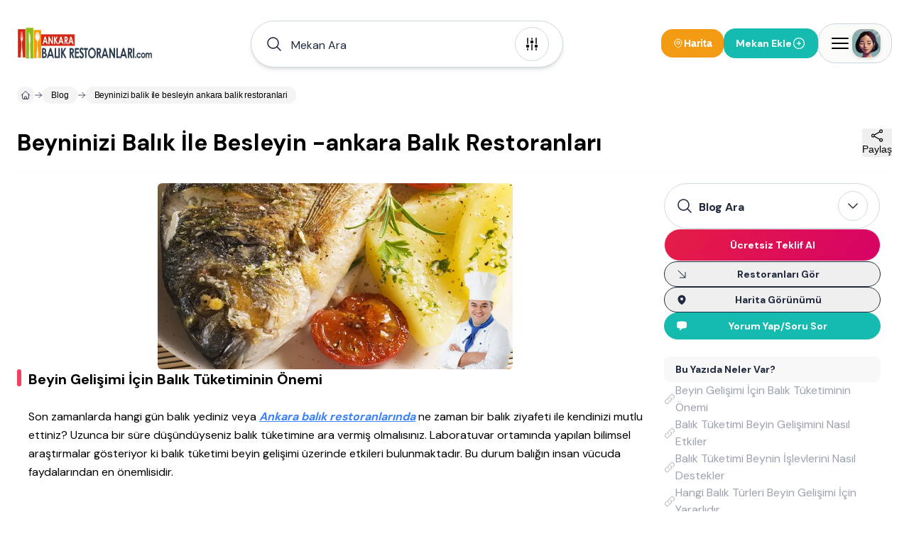

--- FILE ---
content_type: text/html; charset=utf-8
request_url: https://www.ankarabalikrestoranlari.com/blog/beyninizi-balik-ile-besleyin-ankara-balik-restoranlari
body_size: 44653
content:
<!DOCTYPE html><html lang="tr"><head><meta charSet="utf-8"/><meta name="viewport" content="width=device-width, height=device-height, initial-scale=1, minimum-scale=1, maximum-scale=5, viewport-fit=cover, user-scalable=yes"/><link rel="preload" as="image" imageSrcSet="/image/site/28/ankara-balik-restoranlari-logo.webp?w=380&amp;v=3 1x, /image/site/28/ankara-balik-restoranlari-logo.webp?w=1200&amp;v=3 2x"/><link rel="preload" as="image" imageSrcSet="/image/site/28/ankara-balik-restoranlari-logo.webp?w=380&amp;v=3 380w, /image/site/28/ankara-balik-restoranlari-logo.webp?w=1200&amp;v=3 1200w" imageSizes="191px"/><link rel="preload" as="image" imageSrcSet="/image/blog/6890/beyninizi-balik-ile-besleyin-ankara-balik-restoranlari.webp?w=1200&amp;v=3 1x" fetchPriority="high"/><link rel="preload" as="image" href="/icons/badge-icon.svg"/><link rel="preload" href="https://www.AnkaraBalikRestoranlari.com/image/venue/9530/photo/trio-meyhane-tunali-D-wwd.webp?w=500&amp;quality=60&amp;height=356&amp;format=webp&amp;fit=contain" as="image" fetchPriority="high"/><link rel="preload" href="https://www.AnkaraBalikRestoranlari.com/image/venue/7957/photo/sairin-yeri-cankaya-b5c87.jpg?w=500&amp;quality=60&amp;height=356&amp;format=webp&amp;fit=contain" as="image" fetchPriority="high"/><link rel="preload" href="https://www.AnkaraBalikRestoranlari.com/image/venue/7749/photo/mustafa-meyhane-gop-01d14.jpg?w=500&amp;quality=60&amp;height=356&amp;format=webp&amp;fit=contain" as="image" fetchPriority="high"/><link rel="preload" href="https://www.AnkaraBalikRestoranlari.com/image/venue/9436/photo/rakkas-fasil-meyhane-bahcelievler-w4fv4.webp?w=500&amp;quality=60&amp;height=356&amp;format=webp&amp;fit=contain" as="image" fetchPriority="high"/><link rel="preload" href="https://www.AnkaraBalikRestoranlari.com/image/venue/9466/photo/pilaki-restoran-beysukent-4ERlU.webp?w=500&amp;quality=60&amp;height=356&amp;format=webp&amp;fit=contain" as="image" fetchPriority="high"/><link rel="preload" href="https://www.AnkaraBalikRestoranlari.com/image/venue/4516/photo/kuytu-meze-balik-tunali-6bwGh.webp?w=500&amp;quality=60&amp;height=356&amp;format=webp&amp;fit=contain" as="image" fetchPriority="high"/><link rel="preload" href="https://www.AnkaraBalikRestoranlari.com/image/venue/9451/photo/gelidonya-feneri-cankaya-Qviw-.webp?w=500&amp;quality=60&amp;height=356&amp;format=webp&amp;fit=contain" as="image" fetchPriority="high"/><link rel="preload" href="https://www.AnkaraBalikRestoranlari.com/image/venue/8382/photo/kalinka-ankara-cankaya-b37a1.webp?w=500&amp;quality=60&amp;height=356&amp;format=webp&amp;fit=contain" as="image" fetchPriority="high"/><link rel="preload" href="https://www.AnkaraBalikRestoranlari.com/image/venue/9623/photo/ciroz-balik-servet-umitkoy-nR_oX.webp?w=500&amp;quality=60&amp;height=356&amp;format=webp&amp;fit=contain" as="image" fetchPriority="high"/><link rel="preload" href="https://www.AnkaraBalikRestoranlari.com/image/venue/9459/photo/dut-gibi-meyhane-yenimahalle-yMOS2.webp?w=500&amp;quality=60&amp;height=356&amp;format=webp&amp;fit=contain" as="image" fetchPriority="high"/><link rel="preload" href="https://www.AnkaraBalikRestoranlari.com/image/venue/9282/photo/calgan-saklikoy-cayyolu-Bvt_9.webp?w=500&amp;quality=60&amp;height=356&amp;format=webp&amp;fit=contain" as="image" fetchPriority="high"/><link rel="preload" href="https://www.AnkaraBalikRestoranlari.com/image/venue/9574/photo/palmiye-restoran-tunali-mrBti.webp?w=500&amp;quality=60&amp;height=356&amp;format=webp&amp;fit=contain" as="image" fetchPriority="high"/><link rel="preload" href="https://www.AnkaraBalikRestoranlari.com/image/venue/9540/photo/calikusu-meyhane-yenimahalle-Sd975.webp?w=500&amp;quality=60&amp;height=356&amp;format=webp&amp;fit=contain" as="image" fetchPriority="high"/><link rel="preload" href="https://www.AnkaraBalikRestoranlari.com/image/venue/9638/photo/alacaatli-et-restoran-by-nurullah-usta-cayyolu-RMA8i.webp?w=500&amp;quality=60&amp;height=356&amp;format=webp&amp;fit=contain" as="image" fetchPriority="high"/><link rel="preload" href="https://www.AnkaraBalikRestoranlari.com/image/venue/9613/photo/ciroz-keyif-beysukent-Zxwfp.webp?w=500&amp;quality=60&amp;height=356&amp;format=webp&amp;fit=contain" as="image" fetchPriority="high"/><link rel="preload" href="https://www.AnkaraBalikRestoranlari.com/image/venue/3310/photo/silingir-meyhane-balik-restorani-kavaklidere-b78de.jpg?w=500&amp;quality=60&amp;height=356&amp;format=webp&amp;fit=contain" as="image" fetchPriority="high"/><link rel="preload" href="https://www.AnkaraBalikRestoranlari.com/image/venue/8487/photo/miss-meyhane-fasil-bahcelievler-53c01.webp?w=500&amp;quality=60&amp;height=356&amp;format=webp&amp;fit=contain" as="image" fetchPriority="high"/><link rel="preload" href="https://www.AnkaraBalikRestoranlari.com/image/venue/9321/photo/nebahat-restoran-yasamkent-DQNgz.webp?w=500&amp;quality=60&amp;height=356&amp;format=webp&amp;fit=contain" as="image" fetchPriority="high"/><link rel="stylesheet" href="/_next/static/css/a681b6d29732ab3b.css" data-precedence="next"/><link rel="stylesheet" href="/_next/static/css/d08d3791425880b5.css" data-precedence="next"/><link rel="stylesheet" href="/_next/static/css/bea330291a843227.css" data-precedence="next"/><link rel="stylesheet" href="/_next/static/css/8511830d0409a042.css" data-precedence="next"/><link rel="preload" as="script" fetchPriority="low" href="/_next/static/chunks/webpack-76773b0e24cd54e1.js"/><script src="/_next/static/chunks/52774a7f-408e6a92fbbdc38d.js" async="" type="3bcffd6011e156cef1602956-text/javascript"></script><script src="/_next/static/chunks/fd9d1056-acc9ecbd659f72ca.js" async="" type="3bcffd6011e156cef1602956-text/javascript"></script><script src="/_next/static/chunks/7230-9dd6823617cf3aa8.js" async="" type="3bcffd6011e156cef1602956-text/javascript"></script><script src="/_next/static/chunks/main-app-11785e1cc41c4d09.js" async="" type="3bcffd6011e156cef1602956-text/javascript"></script><script src="/_next/static/chunks/6137-a73781cabf0313e1.js" async="" type="3bcffd6011e156cef1602956-text/javascript"></script><script src="/_next/static/chunks/app/error-a3f71d23664305fa.js" async="" type="3bcffd6011e156cef1602956-text/javascript"></script><script src="/_next/static/chunks/app/global-error-5cccd89a04d5e2f4.js" async="" type="3bcffd6011e156cef1602956-text/javascript"></script><script src="/_next/static/chunks/9907-389d7236c39b43a1.js" async="" type="3bcffd6011e156cef1602956-text/javascript"></script><script src="/_next/static/chunks/171-a1648cba326989c8.js" async="" type="3bcffd6011e156cef1602956-text/javascript"></script><script src="/_next/static/chunks/2972-b8eee8841e7158cf.js" async="" type="3bcffd6011e156cef1602956-text/javascript"></script><script src="/_next/static/chunks/3145-2e4473301d277433.js" async="" type="3bcffd6011e156cef1602956-text/javascript"></script><script src="/_next/static/chunks/9064-5c967694985a3e14.js" async="" type="3bcffd6011e156cef1602956-text/javascript"></script><script src="/_next/static/chunks/826-518ecfbc186909c9.js" async="" type="3bcffd6011e156cef1602956-text/javascript"></script><script src="/_next/static/chunks/2168-dfb2050b8ffeec8d.js" async="" type="3bcffd6011e156cef1602956-text/javascript"></script><script src="/_next/static/chunks/2523-ab729995c82e563a.js" async="" type="3bcffd6011e156cef1602956-text/javascript"></script><script src="/_next/static/chunks/1718-5f8ba1275ad9dcbd.js" async="" type="3bcffd6011e156cef1602956-text/javascript"></script><script src="/_next/static/chunks/6949-0b555eba493d27ec.js" async="" type="3bcffd6011e156cef1602956-text/javascript"></script><script src="/_next/static/chunks/app/(pages)/layout-b0348abb28ac53e6.js" async="" type="3bcffd6011e156cef1602956-text/javascript"></script><script src="/_next/static/chunks/d0deef33-9e090c66e3c42644.js" async="" type="3bcffd6011e156cef1602956-text/javascript"></script><script src="/_next/static/chunks/5278-3cb391648092815e.js" async="" type="3bcffd6011e156cef1602956-text/javascript"></script><script src="/_next/static/chunks/9501-ea7d60654bca97fb.js" async="" type="3bcffd6011e156cef1602956-text/javascript"></script><script src="/_next/static/chunks/7186-52a836aef8a65e34.js" async="" type="3bcffd6011e156cef1602956-text/javascript"></script><script src="/_next/static/chunks/6663-1eb451dc3570cdc3.js" async="" type="3bcffd6011e156cef1602956-text/javascript"></script><script src="/_next/static/chunks/2401-51b0a237423ae3a3.js" async="" type="3bcffd6011e156cef1602956-text/javascript"></script><script src="/_next/static/chunks/8487-9ccfc589f5a809d8.js" async="" type="3bcffd6011e156cef1602956-text/javascript"></script><script src="/_next/static/chunks/7241-977effafde579f15.js" async="" type="3bcffd6011e156cef1602956-text/javascript"></script><script src="/_next/static/chunks/1825-8b2d4d735b2c25a8.js" async="" type="3bcffd6011e156cef1602956-text/javascript"></script><script src="/_next/static/chunks/5388-561e511ad5048f68.js" async="" type="3bcffd6011e156cef1602956-text/javascript"></script><script src="/_next/static/chunks/7688-6ff4354b551209a3.js" async="" type="3bcffd6011e156cef1602956-text/javascript"></script><script src="/_next/static/chunks/7094-c9e03ff7c43a8c0d.js" async="" type="3bcffd6011e156cef1602956-text/javascript"></script><script src="/_next/static/chunks/3389-a6acf0978ae4a401.js" async="" type="3bcffd6011e156cef1602956-text/javascript"></script><script src="/_next/static/chunks/app/(pages)/blog/%5Bslug%5D/page-c25bfffac318225d.js" async="" type="3bcffd6011e156cef1602956-text/javascript"></script><script src="/_next/static/chunks/app/(pages)/error-68752f44a54e1f61.js" async="" type="3bcffd6011e156cef1602956-text/javascript"></script><script src="/_next/static/chunks/4686-d48b0d094a63cb0d.js" async="" type="3bcffd6011e156cef1602956-text/javascript"></script><script src="/_next/static/chunks/825-9900265299ef6251.js" async="" type="3bcffd6011e156cef1602956-text/javascript"></script><script src="/_next/static/chunks/7994-1874a7cea3d537ef.js" async="" type="3bcffd6011e156cef1602956-text/javascript"></script><script src="/_next/static/chunks/app/(pages)/not-found-6355ab12afb9cc6f.js" async="" type="3bcffd6011e156cef1602956-text/javascript"></script><link rel="preload" href="https://plausible.sabagrup.info/js/plausible.hash.manual.outbound-links.tagged-events.js" as="script"/><link rel="preload" href="https://www.googletagmanager.com/gtag/js?id=UA-70804323-23" as="script"/><link rel="icon" type="image/x-icon" href="https://www.AnkaraBalikRestoranlari.com/image/site/28/favicon.ico"/><link rel="canonical" href="https://www.ankarabalikrestoranlari.com/blog/beyninizi-balik-ile-besleyin-ankara-balik-restoranlari"/><meta name="theme-color" content="light"/><title>Beyni̇ni̇zi̇ Balik İle Besleyi̇n -ankara Balik Restoranlari</title><meta name="description" content="Beyni̇ni̇zi̇ Balik İle Besleyi̇n -ankara Balik Restoranlari Konusunda Detaylı Bilgiler - Ankara Balik Restoranlari"/><meta name="application-name" content="Beyni̇ni̇zi̇ Balik İle Besleyi̇n -ankara Balik Restoranlari"/><meta name="keywords" content="Ankara Balık-Deniz Mahsülleri,BEYNİNİZİ BALIK İLE BESLEYİN -ANKARA BALIK RESTORANLARI"/><meta name="sentry-trace" content="3d90f565b27ca2921da379241b232d69-43b73c820e0d64e2-1"/><meta name="baggage" content="sentry-environment=production,sentry-release=1.0.0,sentry-public_key=56cd5f09a7a64267be2c71da9083922c,sentry-trace_id=3d90f565b27ca2921da379241b232d69,sentry-transaction=GET%20%2Fblog%2F%5Bslug%5D,sentry-sampled=true,sentry-sample_rand=0.2271342559928331,sentry-sample_rate=1"/><meta name="format-detection" content="telephone=no"/><meta name="apple-mobile-web-app-capable" content="yes"/><meta name="apple-mobile-web-app-title" content="Beyni̇ni̇zi̇ Balik İle Besleyi̇n -ankara Balik Restoranlari"/><meta name="apple-mobile-web-app-status-bar-style" content="default"/><meta property="og:title" content="Beyni̇ni̇zi̇ Balik İle Besleyi̇n -ankara Balik Restoranlari"/><meta property="og:description" content="Beyni̇ni̇zi̇ Balik İle Besleyi̇n -ankara Balik Restoranlari Konusunda Detaylı Bilgiler - Ankara Balik Restoranlari"/><meta property="og:image" content="https://img.sabagrup.info/image/https://cdn.inofy.co/blog/6890/beyninizi-balik-ile-besleyin-ankara-balik-restoranlari.webp"/><meta property="og:image:width" content="850"/><meta property="og:image:height" content="445"/><meta property="og:image:alt" content="BEYNİNİZİ BALIK İLE BESLEYİN -ANKARA BALIK RESTORANLARI"/><meta property="og:type" content="article"/><meta property="article:published_time" content="2018-02-01T09:02:36+00:00"/><meta property="article:modified_time" content="2025-11-05T21:50:01.598974+00:00"/><meta name="twitter:card" content="summary"/><meta name="twitter:title" content="Beyni̇ni̇zi̇ Balik İle Besleyi̇n -ankara Balik Restoranlari"/><meta name="twitter:description" content="Beyni̇ni̇zi̇ Balik İle Besleyi̇n -ankara Balik Restoranlari Konusunda Detaylı Bilgiler - Ankara Balik Restoranlari"/><meta name="twitter:image" content="https://img.sabagrup.info/image/https://cdn.inofy.co/blog/6890/beyninizi-balik-ile-besleyin-ankara-balik-restoranlari.webp"/><meta name="twitter:image:width" content="850"/><meta name="twitter:image:height" content="445"/><meta name="twitter:image:alt" content="BEYNİNİZİ BALIK İLE BESLEYİN -ANKARA BALIK RESTORANLARI"/><link rel="icon" href="https://www.AnkaraBalikRestoranlari.com/image/site/28/favicon.ico" type="image/x-icon"/><meta name="next-size-adjust"/><script src="/_next/static/chunks/polyfills-42372ed130431b0a.js" noModule="" type="3bcffd6011e156cef1602956-text/javascript"></script></head><body class="min-h-screen overflow-x-hidden bg-white antialiased __className_1b4beb"><div style="position:fixed;z-index:99999999;top:16px;left:16px;right:16px;bottom:16px;pointer-events:none"></div><!--$!--><template data-dgst="BAILOUT_TO_CLIENT_SIDE_RENDERING"></template><!--/$--><header id="site-navigation" class="md:bg-white md:h-[122px] gap-2 md:gap-0 w-full flex flex-col justify-center items-center z-[99] md:sticky md:top-0"><div class="container w-full"><div class="max-md:pt-4 flex justify-between items-center w-full"><a title="Ana Sayfa" class="w-auto" href="/"><div class="hidden md:flex"><img alt="ANKARA BALIK RESTORANLARI - (HEMEN FİYAT ALIN)" title="ANKARA BALIK RESTORANLARI - (HEMEN FİYAT ALIN)" loading="eager" width="191" height="46" decoding="async" data-nimg="1" class=" !h-[48px]" style="color:transparent" srcSet="/image/site/28/ankara-balik-restoranlari-logo.webp?w=380&amp;v=3 1x, /image/site/28/ankara-balik-restoranlari-logo.webp?w=1200&amp;v=3 2x" src="/image/site/28/ankara-balik-restoranlari-logo.webp?w=1200&amp;v=3"/></div><div class="md:hidden flex w-[118px] h-[29px]"><img alt="ANKARA BALIK RESTORANLARI - (HEMEN FİYAT ALIN)" title="ANKARA BALIK RESTORANLARI - (HEMEN FİYAT ALIN)" loading="eager" width="118" height="29" decoding="async" data-nimg="1" class="" style="color:transparent" sizes="191px" srcSet="/image/site/28/ankara-balik-restoranlari-logo.webp?w=380&amp;v=3 380w, /image/site/28/ankara-balik-restoranlari-logo.webp?w=1200&amp;v=3 1200w" src="/image/site/28/ankara-balik-restoranlari-logo.webp?w=1200&amp;v=3"/></div></a><div class="hidden md:flex"><div id="navbar-search-button" class=""><div class="w-full md:block hidden"></div><div class="w-full !z-[99]"><div class="max-md:w-full"><div class="w-full"><div class="py-2 md:w-[440px] w-full hidden md:block"><div id="list-search-button" role="button" class="group relative z-10 container !h-16 cursor-pointer"><div class="gap-2 py-2 pl-4 pr-[19px] w-full duration-200 left-0 top-0 absolute rounded-full bg-white flex items-center border group-hover:shadow-lg shadow-md z-0 group-hover:border-gray-400 border-assistant-secondary"><div class="text-primary duration-200 p-1"><svg xmlns="http://www.w3.org/2000/svg" viewBox="0 0 24 24" fill="currentColor" aria-hidden="true" data-slot="icon" class="size-6"><path fill-rule="evenodd" d="M10.5 3.75a6.75 6.75 0 1 0 0 13.5 6.75 6.75 0 0 0 0-13.5ZM2.25 10.5a8.25 8.25 0 1 1 14.59 5.28l4.69 4.69a.75.75 0 1 1-1.06 1.06l-4.69-4.69A8.25 8.25 0 0 1 2.25 10.5Z" clip-rule="evenodd"></path></svg></div><span id="header-input" class="w-full h-12 py-[13.5px] font-normal px-2 placeholder:text-primary text-primary text-base outline-none">Mekan Ara</span><div class="w-auto h-auto"><div class="p-1 flex justify-center items-center w-[48px] h-[48px] duration-200 rounded-full border border-assistant-secondary cursor-pointer"><svg xmlns="http://www.w3.org/2000/svg" viewBox="0 0 24 24" fill="currentColor" aria-hidden="true" data-slot="icon" class="size-6 group-hover:block duration-500 hidden text text-2xl"><path fill-rule="evenodd" d="M12.53 16.28a.75.75 0 0 1-1.06 0l-7.5-7.5a.75.75 0 0 1 1.06-1.06L12 14.69l6.97-6.97a.75.75 0 1 1 1.06 1.06l-7.5 7.5Z" clip-rule="evenodd"></path></svg><svg xmlns="http://www.w3.org/2000/svg" viewBox="0 0 24 24" fill="currentColor" aria-hidden="true" data-slot="icon" class="size-6 group-hover:hidden duration-500 block text-2xl"><path d="M6 12a.75.75 0 0 1-.75-.75v-7.5a.75.75 0 1 1 1.5 0v7.5A.75.75 0 0 1 6 12ZM18 12a.75.75 0 0 1-.75-.75v-7.5a.75.75 0 0 1 1.5 0v7.5A.75.75 0 0 1 18 12ZM6.75 20.25v-1.5a.75.75 0 0 0-1.5 0v1.5a.75.75 0 0 0 1.5 0ZM18.75 18.75v1.5a.75.75 0 0 1-1.5 0v-1.5a.75.75 0 0 1 1.5 0ZM12.75 5.25v-1.5a.75.75 0 0 0-1.5 0v1.5a.75.75 0 0 0 1.5 0ZM12 21a.75.75 0 0 1-.75-.75v-7.5a.75.75 0 0 1 1.5 0v7.5A.75.75 0 0 1 12 21ZM3.75 15a2.25 2.25 0 1 0 4.5 0 2.25 2.25 0 0 0-4.5 0ZM12 11.25a2.25 2.25 0 1 1 0-4.5 2.25 2.25 0 0 1 0 4.5ZM15.75 15a2.25 2.25 0 1 0 4.5 0 2.25 2.25 0 0 0-4.5 0Z"></path></svg></div></div></div></div></div><div><div class="hidden md:block"><div class="py-2 w-full flex items-center gap-3 md:hidden"><button class="flex-1 flex items-center gap-2 px-4 py-3 bg-white border border-[#e8e8e8] rounded-full shadow-[0px_0px_6px_0px_rgba(88,88,88,0.25)]"><svg xmlns="http://www.w3.org/2000/svg" fill="none" viewBox="0 0 24 24" stroke-width="1.5" stroke="currentColor" aria-hidden="true" data-slot="icon" class="w-4 h-4 text-black"><path stroke-linecap="round" stroke-linejoin="round" d="m21 21-5.197-5.197m0 0A7.5 7.5 0 1 0 5.196 5.196a7.5 7.5 0 0 0 10.607 10.607Z"></path></svg><span class="text-sm text-black font-medium tracking-[-0.14px]" style="font-family:&#x27;DM Sans&#x27;, sans-serif">Mekan Ara</span></button><button class="flex flex-col items-center gap-1 px-2 py-1"><svg xmlns="http://www.w3.org/2000/svg" fill="none" viewBox="0 0 24 24" stroke-width="1.5" stroke="currentColor" aria-hidden="true" data-slot="icon" class="w-4 h-4 text-black"><path stroke-linecap="round" stroke-linejoin="round" d="M15 10.5a3 3 0 1 1-6 0 3 3 0 0 1 6 0Z"></path><path stroke-linecap="round" stroke-linejoin="round" d="M19.5 10.5c0 7.142-7.5 11.25-7.5 11.25S4.5 17.642 4.5 10.5a7.5 7.5 0 1 1 15 0Z"></path></svg><span class="text-xs font-medium text-black tracking-[-0.14px] whitespace-nowrap" style="font-family:&#x27;DM Sans&#x27;, sans-serif">Harita</span></button></div></div></div></div><div class="!z-[9999] flex-col items-center justify-center w-full hidden"><div class="flex justify-between items-center w-full pt-4 md:h-28 "><a title="Ana Sayfa" class="w-auto" href="/"><div class="hidden md:flex"><img alt="ANKARA BALIK RESTORANLARI - (HEMEN FİYAT ALIN)" title="ANKARA BALIK RESTORANLARI - (HEMEN FİYAT ALIN)" loading="eager" width="191" height="46" decoding="async" data-nimg="1" class=" !h-[48px]" style="color:transparent" srcSet="/image/site/28/ankara-balik-restoranlari-logo.webp?w=380&amp;v=3 1x, /image/site/28/ankara-balik-restoranlari-logo.webp?w=1200&amp;v=3 2x" src="/image/site/28/ankara-balik-restoranlari-logo.webp?w=1200&amp;v=3"/></div><div class="md:hidden flex w-[118px] h-[29px]"><img alt="ANKARA BALIK RESTORANLARI - (HEMEN FİYAT ALIN)" title="ANKARA BALIK RESTORANLARI - (HEMEN FİYAT ALIN)" loading="eager" width="118" height="29" decoding="async" data-nimg="1" class="" style="color:transparent" sizes="191px" srcSet="/image/site/28/ankara-balik-restoranlari-logo.webp?w=380&amp;v=3 380w, /image/site/28/ankara-balik-restoranlari-logo.webp?w=1200&amp;v=3 1200w" src="/image/site/28/ankara-balik-restoranlari-logo.webp?w=1200&amp;v=3"/></div></a><div class="md:flex hidden"><div class="flex justify-center items-center gap-2"><div class="flex justify-center h-[26px] border-b gap-4 border-slate-300"><button role="button" class="w-auto h-[26px] px-2 py-1 border-b-2 border-rose-500 flex-col justify-center items-center gap-1 inline-flex"><div class="text-center text-sm font-bold font-[&#x27;DM Sans&#x27;] text-rose-500">Bölge / Hizmet</div></button><button role="button" class="w-auto h-[26px] px-2 py-1  flex-col justify-center items-center gap-1 inline-flex"><div class="text-center text-sm font-bold font-[&#x27;DM Sans&#x27;] text-slate-800">Mekan Adı</div></button></div></div></div></div><div class="md:hidden flex"><div class="flex justify-center items-center gap-2"><div class="flex justify-center h-[26px] border-b gap-4 border-slate-300"><button role="button" class="w-auto h-[26px] px-2 py-1 border-b-2 border-rose-500 flex-col justify-center items-center gap-1 inline-flex"><div class="text-center text-sm font-bold font-[&#x27;DM Sans&#x27;] text-rose-500">Bölge / Hizmet</div></button><button role="button" class="w-auto h-[26px] px-2 py-1  flex-col justify-center items-center gap-1 inline-flex"><div class="text-center text-sm font-bold font-[&#x27;DM Sans&#x27;] text-slate-800">Mekan Adı</div></button></div></div></div></div></div></div></div></div><div class="flex items-center gap-2 max-md:py-2"><div class="hidden md:flex"></div><button class="hidden md:flex items-center gap-1.5 px-4 py-2.5 bg-[#f39b13] rounded-2xl"><svg xmlns="http://www.w3.org/2000/svg" fill="none" viewBox="0 0 24 24" stroke-width="1.5" stroke="currentColor" aria-hidden="true" data-slot="icon" class="w-4 h-4 text-white"><path stroke-linecap="round" stroke-linejoin="round" d="M15 10.5a3 3 0 1 1-6 0 3 3 0 0 1 6 0Z"></path><path stroke-linecap="round" stroke-linejoin="round" d="M19.5 10.5c0 7.142-7.5 11.25-7.5 11.25S4.5 17.642 4.5 10.5a7.5 7.5 0 1 1 15 0Z"></path></svg><span class="text-sm font-bold text-white" style="font-family:&#x27;Inter&#x27;, sans-serif">Harita</span></button><div class="flex"><div class="w-full"><a title="Mekan Ekle" class="w-full" href="/ekle"><button class="flex-row rounded-2xl text-white font-bold text-sm gap-2 items-center transition-all duration-400 ease-in-out active:scale-105 disabled:!p-current disabled:!scale-100 disabled:!opacity-50 disabled:cursor-not-allowed border border-accent bg-accent !h-[42px] px-4 py-3 m-0 w-full flex justify-between max-md:!h-[32px] max-md:!px-2"><span>Mekan Ekle</span><svg xmlns="http://www.w3.org/2000/svg" fill="none" viewBox="0 0 24 24" stroke-width="1.5" stroke="currentColor" aria-hidden="true" data-slot="icon" class="size-5"><path stroke-linecap="round" stroke-linejoin="round" d="M12 9v6m3-3H9m12 0a9 9 0 1 1-18 0 9 9 0 0 1 18 0Z"></path></svg></button></a></div></div><div><div class="absolute container flex justify-end !z-[99]"><div class="fixed w-full bg-primary/30 h-full right-0 top-0 justify-center hidden"><section class="relative left-0 w-full"><aside class="absolute right-0 overflow-y-auto overflow-x-hidden h-full duration-300 bg-white w-[0px] -z-10 opacity-0"><div class="h-full md:px-4"><div class="hidden"><div class="flex flex-col gap-2"><header class="flex justify-between items-center py-4"><div class="py-[6.5px]"><img alt="ANKARA BALIK RESTORANLARI - (HEMEN FİYAT ALIN)" title="Ankara Balik Restoranlari" loading="lazy" width="118" height="29" decoding="async" data-nimg="1" style="color:transparent" sizes="118px" srcSet="/image/site/28/ankara-balik-restoranlari-logo.webp?w=380&amp;v=3 380w, /image/site/28/ankara-balik-restoranlari-logo.webp?w=1200&amp;v=3 1200w" src="/image/site/28/ankara-balik-restoranlari-logo.webp?w=1200&amp;v=3"/></div><div class="flex gap-2 items-center justify-end md:w-full"><span class="text-gray-400 text-[10px] font-medium">Mekan Rehberiniz</span><button><svg xmlns="http://www.w3.org/2000/svg" fill="none" viewBox="0 0 24 24" stroke-width="1.5" stroke="currentColor" aria-hidden="true" data-slot="icon" class="size-8 text-assistant cursor-pointer"><path stroke-linecap="round" stroke-linejoin="round" d="M6 18 18 6M6 6l12 12"></path></svg></button></div></header><main class="flex flex-col gap-4"><div class="flex gap-4 p-2 bg-stone-50 rounded-3xl"><div class="flex justify-center items-center w-12 h-12 rounded-2xl"><div class="shadow border border-white border-opacity-30 rounded-2xl"><img alt="Kullanıcı Avatarı" loading="lazy" width="48" height="48" decoding="async" data-nimg="1" class="w-12 h-12 rounded-2xl" style="color:transparent" sizes="48px" srcSet="/placeholders/avatar.webp?w=380&amp;q=75 380w, /placeholders/avatar.webp?w=1200&amp;q=75 1200w" src="/placeholders/avatar.webp?w=1200&amp;q=75"/></div></div><div class="flex flex-col"><span class="text-gray-400 text-sm font-bold">Hoşgeldin</span><span class="text-slate-800 text-xl font-bold">Giriş Yapın ve Kayıt Olun</span></div></div><div class="w-full border-b border-slate-300 flex-col justify-start items-start gap-2 inline-flex"><div class="flex gap-4 w-full justify-between items-center flex-wrap"><button class="cursor-pointer flex items-center gap-2 px-2 py-3"><svg xmlns="http://www.w3.org/2000/svg" fill="none" viewBox="0 0 24 24" stroke-width="1.5" stroke="currentColor" aria-hidden="true" data-slot="icon" class="size-6 text-secondary"><path stroke-linecap="round" stroke-linejoin="round" d="M18 7.5v3m0 0v3m0-3h3m-3 0h-3m-2.25-4.125a3.375 3.375 0 1 1-6.75 0 3.375 3.375 0 0 1 6.75 0ZM3 19.235v-.11a6.375 6.375 0 0 1 12.75 0v.109A12.318 12.318 0 0 1 9.374 21c-2.331 0-4.512-.645-6.374-1.766Z"></path></svg><span class="text-secondary text-[14px] font-semibold">Kayıt Olun</span></button><button class="cursor-pointer flex items-center gap-2 px-2 py-3"><svg xmlns="http://www.w3.org/2000/svg" fill="none" viewBox="0 0 24 24" stroke-width="1.5" stroke="currentColor" aria-hidden="true" data-slot="icon" class="size-6"><path stroke-linecap="round" stroke-linejoin="round" d="M17.982 18.725A7.488 7.488 0 0 0 12 15.75a7.488 7.488 0 0 0-5.982 2.975m11.963 0a9 9 0 1 0-11.963 0m11.963 0A8.966 8.966 0 0 1 12 21a8.966 8.966 0 0 1-5.982-2.275M15 9.75a3 3 0 1 1-6 0 3 3 0 0 1 6 0Z"></path></svg><span class="text-[14px] font-semibold">Oturum Açın</span></button></div></div><div class="flex flex-col gap-4"><a class="group hover:flex px-4 hover:justify-between hover:items-center hover:rounded-2xl hover:bg-stone-50" href="/"><div class="py-2 flex gap-2 items-center"><svg xmlns="http://www.w3.org/2000/svg" fill="none" viewBox="0 0 24 24" stroke-width="1.5" stroke="currentColor" aria-hidden="true" data-slot="icon" class="size-6 group-hover:hidden block"><path stroke-linecap="round" stroke-linejoin="round" d="m2.25 12 8.954-8.955c.44-.439 1.152-.439 1.591 0L21.75 12M4.5 9.75v10.125c0 .621.504 1.125 1.125 1.125H9.75v-4.875c0-.621.504-1.125 1.125-1.125h2.25c.621 0 1.125.504 1.125 1.125V21h4.125c.621 0 1.125-.504 1.125-1.125V9.75M8.25 21h8.25"></path></svg><svg xmlns="http://www.w3.org/2000/svg" viewBox="0 0 24 24" fill="currentColor" aria-hidden="true" data-slot="icon" class="size-6 group-hover:block hidden"><path d="M11.47 3.841a.75.75 0 0 1 1.06 0l8.69 8.69a.75.75 0 1 0 1.06-1.061l-8.689-8.69a2.25 2.25 0 0 0-3.182 0l-8.69 8.69a.75.75 0 1 0 1.061 1.06l8.69-8.689Z"></path><path d="m12 5.432 8.159 8.159c.03.03.06.058.091.086v6.198c0 1.035-.84 1.875-1.875 1.875H15a.75.75 0 0 1-.75-.75v-4.5a.75.75 0 0 0-.75-.75h-3a.75.75 0 0 0-.75.75V21a.75.75 0 0 1-.75.75H5.625a1.875 1.875 0 0 1-1.875-1.875v-6.198a2.29 2.29 0 0 0 .091-.086L12 5.432Z"></path></svg><span class="text-[14px] font-semibold">Anasayfa</span></div><div class="group-hover:block hidden"><svg xmlns="http://www.w3.org/2000/svg" viewBox="0 0 24 24" fill="currentColor" aria-hidden="true" data-slot="icon" class="size-5 text-primary"><path fill-rule="evenodd" d="M12.97 3.97a.75.75 0 0 1 1.06 0l7.5 7.5a.75.75 0 0 1 0 1.06l-7.5 7.5a.75.75 0 1 1-1.06-1.06l6.22-6.22H3a.75.75 0 0 1 0-1.5h16.19l-6.22-6.22a.75.75 0 0 1 0-1.06Z" clip-rule="evenodd"></path></svg></div></a><a class="group hover:flex px-4 hover:justify-between hover:items-center hover:rounded-2xl hover:bg-stone-50" href="/balikrestoranlari"><div class="py-2 flex gap-2 items-center"><svg xmlns="http://www.w3.org/2000/svg" fill="none" viewBox="0 0 24 24" stroke-width="1.5" stroke="currentColor" aria-hidden="true" data-slot="icon" class="size-6 group-hover:hidden block"><path stroke-linecap="round" stroke-linejoin="round" d="M15 10.5a3 3 0 1 1-6 0 3 3 0 0 1 6 0Z"></path><path stroke-linecap="round" stroke-linejoin="round" d="M19.5 10.5c0 7.142-7.5 11.25-7.5 11.25S4.5 17.642 4.5 10.5a7.5 7.5 0 1 1 15 0Z"></path></svg><svg xmlns="http://www.w3.org/2000/svg" viewBox="0 0 24 24" fill="currentColor" aria-hidden="true" data-slot="icon" class="size-6 group-hover:block hidden"><path fill-rule="evenodd" d="m11.54 22.351.07.04.028.016a.76.76 0 0 0 .723 0l.028-.015.071-.041a16.975 16.975 0 0 0 1.144-.742 19.58 19.58 0 0 0 2.683-2.282c1.944-1.99 3.963-4.98 3.963-8.827a8.25 8.25 0 0 0-16.5 0c0 3.846 2.02 6.837 3.963 8.827a19.58 19.58 0 0 0 2.682 2.282 16.975 16.975 0 0 0 1.145.742ZM12 13.5a3 3 0 1 0 0-6 3 3 0 0 0 0 6Z" clip-rule="evenodd"></path></svg><span class="text-[14px] font-semibold">Ankara Balık Restoranları</span></div><div class="group-hover:block hidden"><svg xmlns="http://www.w3.org/2000/svg" viewBox="0 0 24 24" fill="currentColor" aria-hidden="true" data-slot="icon" class="size-5 text-primary"><path fill-rule="evenodd" d="M12.97 3.97a.75.75 0 0 1 1.06 0l7.5 7.5a.75.75 0 0 1 0 1.06l-7.5 7.5a.75.75 0 1 1-1.06-1.06l6.22-6.22H3a.75.75 0 0 1 0-1.5h16.19l-6.22-6.22a.75.75 0 0 1 0-1.06Z" clip-rule="evenodd"></path></svg></div></a><button role="button" class="group hover:flex px-4 hover:justify-between hover:items-center hover:rounded-2xl hover:bg-stone-50"><div class="py-2 flex gap-2 items-center"><svg xmlns="http://www.w3.org/2000/svg" fill="none" viewBox="0 0 24 24" stroke-width="1.5" stroke="currentColor" aria-hidden="true" data-slot="icon" class="size-6 group-hover:hidden block"><path stroke-linecap="round" stroke-linejoin="round" d="M9 6.75V15m6-6v8.25m.503 3.498 4.875-2.437c.381-.19.622-.58.622-1.006V4.82c0-.836-.88-1.38-1.628-1.006l-3.869 1.934c-.317.159-.69.159-1.006 0L9.503 3.252a1.125 1.125 0 0 0-1.006 0L3.622 5.689C3.24 5.88 3 6.27 3 6.695V19.18c0 .836.88 1.38 1.628 1.006l3.869-1.934c.317-.159.69-.159 1.006 0l4.994 2.497c.317.158.69.158 1.006 0Z"></path></svg><svg xmlns="http://www.w3.org/2000/svg" viewBox="0 0 24 24" fill="currentColor" aria-hidden="true" data-slot="icon" class="size-6 group-hover:block hidden"><path fill-rule="evenodd" d="M8.161 2.58a1.875 1.875 0 0 1 1.678 0l4.993 2.498c.106.052.23.052.336 0l3.869-1.935A1.875 1.875 0 0 1 21.75 4.82v12.485c0 .71-.401 1.36-1.037 1.677l-4.875 2.437a1.875 1.875 0 0 1-1.676 0l-4.994-2.497a.375.375 0 0 0-.336 0l-3.868 1.935A1.875 1.875 0 0 1 2.25 19.18V6.695c0-.71.401-1.36 1.036-1.677l4.875-2.437ZM9 6a.75.75 0 0 1 .75.75V15a.75.75 0 0 1-1.5 0V6.75A.75.75 0 0 1 9 6Zm6.75 3a.75.75 0 0 0-1.5 0v8.25a.75.75 0 0 0 1.5 0V9Z" clip-rule="evenodd"></path></svg><span class="text-[14px] font-semibold">Harita Görünümü</span></div><div class="group-hover:block hidden"><svg xmlns="http://www.w3.org/2000/svg" viewBox="0 0 24 24" fill="currentColor" aria-hidden="true" data-slot="icon" class="size-5 text-primary"><path fill-rule="evenodd" d="M12.97 3.97a.75.75 0 0 1 1.06 0l7.5 7.5a.75.75 0 0 1 0 1.06l-7.5 7.5a.75.75 0 1 1-1.06-1.06l6.22-6.22H3a.75.75 0 0 1 0-1.5h16.19l-6.22-6.22a.75.75 0 0 1 0-1.06Z" clip-rule="evenodd"></path></svg></div></button><a class="group hover:flex px-4 hover:justify-between hover:items-center hover:rounded-2xl hover:bg-stone-50" href="/kampanyalar"><div class="py-2 flex gap-2 items-center"><svg xmlns="http://www.w3.org/2000/svg" fill="none" viewBox="0 0 24 24" stroke-width="1.5" stroke="currentColor" aria-hidden="true" data-slot="icon" class="size-6 group-hover:hidden block"><path stroke-linecap="round" stroke-linejoin="round" d="M16.5 6v.75m0 3v.75m0 3v.75m0 3V18m-9-5.25h5.25M7.5 15h3M3.375 5.25c-.621 0-1.125.504-1.125 1.125v3.026a2.999 2.999 0 0 1 0 5.198v3.026c0 .621.504 1.125 1.125 1.125h17.25c.621 0 1.125-.504 1.125-1.125v-3.026a2.999 2.999 0 0 1 0-5.198V6.375c0-.621-.504-1.125-1.125-1.125H3.375Z"></path></svg><svg xmlns="http://www.w3.org/2000/svg" viewBox="0 0 24 24" fill="currentColor" aria-hidden="true" data-slot="icon" class="size-6 group-hover:block hidden"><path fill-rule="evenodd" d="M1.5 6.375c0-1.036.84-1.875 1.875-1.875h17.25c1.035 0 1.875.84 1.875 1.875v3.026a.75.75 0 0 1-.375.65 2.249 2.249 0 0 0 0 3.898.75.75 0 0 1 .375.65v3.026c0 1.035-.84 1.875-1.875 1.875H3.375A1.875 1.875 0 0 1 1.5 17.625v-3.026a.75.75 0 0 1 .374-.65 2.249 2.249 0 0 0 0-3.898.75.75 0 0 1-.374-.65V6.375Zm15-1.125a.75.75 0 0 1 .75.75v.75a.75.75 0 0 1-1.5 0V6a.75.75 0 0 1 .75-.75Zm.75 4.5a.75.75 0 0 0-1.5 0v.75a.75.75 0 0 0 1.5 0v-.75Zm-.75 3a.75.75 0 0 1 .75.75v.75a.75.75 0 0 1-1.5 0v-.75a.75.75 0 0 1 .75-.75Zm.75 4.5a.75.75 0 0 0-1.5 0V18a.75.75 0 0 0 1.5 0v-.75ZM6 12a.75.75 0 0 1 .75-.75H12a.75.75 0 0 1 0 1.5H6.75A.75.75 0 0 1 6 12Zm.75 2.25a.75.75 0 0 0 0 1.5h3a.75.75 0 0 0 0-1.5h-3Z" clip-rule="evenodd"></path></svg><span class="text-[14px] font-semibold">Kampanyalar</span></div><div class="group-hover:block hidden"><svg xmlns="http://www.w3.org/2000/svg" viewBox="0 0 24 24" fill="currentColor" aria-hidden="true" data-slot="icon" class="size-5 text-primary"><path fill-rule="evenodd" d="M12.97 3.97a.75.75 0 0 1 1.06 0l7.5 7.5a.75.75 0 0 1 0 1.06l-7.5 7.5a.75.75 0 1 1-1.06-1.06l6.22-6.22H3a.75.75 0 0 1 0-1.5h16.19l-6.22-6.22a.75.75 0 0 1 0-1.06Z" clip-rule="evenodd"></path></svg></div></a><a class="group hover:flex px-4 hover:justify-between hover:items-center hover:rounded-2xl hover:bg-stone-50" href="/etkinlikler"><div class="py-2 flex gap-2 items-center"><svg xmlns="http://www.w3.org/2000/svg" fill="none" viewBox="0 0 24 24" stroke-width="1.5" stroke="currentColor" aria-hidden="true" data-slot="icon" class="size-6 group-hover:hidden block"><path stroke-linecap="round" stroke-linejoin="round" d="M6.75 3v2.25M17.25 3v2.25M3 18.75V7.5a2.25 2.25 0 0 1 2.25-2.25h13.5A2.25 2.25 0 0 1 21 7.5v11.25m-18 0A2.25 2.25 0 0 0 5.25 21h13.5A2.25 2.25 0 0 0 21 18.75m-18 0v-7.5A2.25 2.25 0 0 1 5.25 9h13.5A2.25 2.25 0 0 1 21 11.25v7.5m-9-6h.008v.008H12v-.008ZM12 15h.008v.008H12V15Zm0 2.25h.008v.008H12v-.008ZM9.75 15h.008v.008H9.75V15Zm0 2.25h.008v.008H9.75v-.008ZM7.5 15h.008v.008H7.5V15Zm0 2.25h.008v.008H7.5v-.008Zm6.75-4.5h.008v.008h-.008v-.008Zm0 2.25h.008v.008h-.008V15Zm0 2.25h.008v.008h-.008v-.008Zm2.25-4.5h.008v.008H16.5v-.008Zm0 2.25h.008v.008H16.5V15Z"></path></svg><svg xmlns="http://www.w3.org/2000/svg" viewBox="0 0 24 24" fill="currentColor" aria-hidden="true" data-slot="icon" class="size-6 group-hover:block hidden"><path d="M12.75 12.75a.75.75 0 1 1-1.5 0 .75.75 0 0 1 1.5 0ZM7.5 15.75a.75.75 0 1 0 0-1.5.75.75 0 0 0 0 1.5ZM8.25 17.25a.75.75 0 1 1-1.5 0 .75.75 0 0 1 1.5 0ZM9.75 15.75a.75.75 0 1 0 0-1.5.75.75 0 0 0 0 1.5ZM10.5 17.25a.75.75 0 1 1-1.5 0 .75.75 0 0 1 1.5 0ZM12 15.75a.75.75 0 1 0 0-1.5.75.75 0 0 0 0 1.5ZM12.75 17.25a.75.75 0 1 1-1.5 0 .75.75 0 0 1 1.5 0ZM14.25 15.75a.75.75 0 1 0 0-1.5.75.75 0 0 0 0 1.5ZM15 17.25a.75.75 0 1 1-1.5 0 .75.75 0 0 1 1.5 0ZM16.5 15.75a.75.75 0 1 0 0-1.5.75.75 0 0 0 0 1.5ZM15 12.75a.75.75 0 1 1-1.5 0 .75.75 0 0 1 1.5 0ZM16.5 13.5a.75.75 0 1 0 0-1.5.75.75 0 0 0 0 1.5Z"></path><path fill-rule="evenodd" d="M6.75 2.25A.75.75 0 0 1 7.5 3v1.5h9V3A.75.75 0 0 1 18 3v1.5h.75a3 3 0 0 1 3 3v11.25a3 3 0 0 1-3 3H5.25a3 3 0 0 1-3-3V7.5a3 3 0 0 1 3-3H6V3a.75.75 0 0 1 .75-.75Zm13.5 9a1.5 1.5 0 0 0-1.5-1.5H5.25a1.5 1.5 0 0 0-1.5 1.5v7.5a1.5 1.5 0 0 0 1.5 1.5h13.5a1.5 1.5 0 0 0 1.5-1.5v-7.5Z" clip-rule="evenodd"></path></svg><span class="text-[14px] font-semibold">Etkinlikler</span></div><div class="group-hover:block hidden"><svg xmlns="http://www.w3.org/2000/svg" viewBox="0 0 24 24" fill="currentColor" aria-hidden="true" data-slot="icon" class="size-5 text-primary"><path fill-rule="evenodd" d="M12.97 3.97a.75.75 0 0 1 1.06 0l7.5 7.5a.75.75 0 0 1 0 1.06l-7.5 7.5a.75.75 0 1 1-1.06-1.06l6.22-6.22H3a.75.75 0 0 1 0-1.5h16.19l-6.22-6.22a.75.75 0 0 1 0-1.06Z" clip-rule="evenodd"></path></svg></div></a><a class="group hover:flex px-4 hover:justify-between hover:items-center hover:rounded-2xl hover:bg-stone-50" href="/mekanalisanlari"><div class="py-2 flex gap-2 items-center"><svg xmlns="http://www.w3.org/2000/svg" fill="none" viewBox="0 0 24 24" stroke-width="1.5" stroke="currentColor" aria-hidden="true" data-slot="icon" class="size-6 group-hover:hidden block"><path stroke-linecap="round" stroke-linejoin="round" d="M18 18.72a9.094 9.094 0 0 0 3.741-.479 3 3 0 0 0-4.682-2.72m.94 3.198.001.031c0 .225-.012.447-.037.666A11.944 11.944 0 0 1 12 21c-2.17 0-4.207-.576-5.963-1.584A6.062 6.062 0 0 1 6 18.719m12 0a5.971 5.971 0 0 0-.941-3.197m0 0A5.995 5.995 0 0 0 12 12.75a5.995 5.995 0 0 0-5.058 2.772m0 0a3 3 0 0 0-4.681 2.72 8.986 8.986 0 0 0 3.74.477m.94-3.197a5.971 5.971 0 0 0-.94 3.197M15 6.75a3 3 0 1 1-6 0 3 3 0 0 1 6 0Zm6 3a2.25 2.25 0 1 1-4.5 0 2.25 2.25 0 0 1 4.5 0Zm-13.5 0a2.25 2.25 0 1 1-4.5 0 2.25 2.25 0 0 1 4.5 0Z"></path></svg><svg xmlns="http://www.w3.org/2000/svg" viewBox="0 0 24 24" fill="currentColor" aria-hidden="true" data-slot="icon" class="size-6 group-hover:block hidden"><path fill-rule="evenodd" d="M8.25 6.75a3.75 3.75 0 1 1 7.5 0 3.75 3.75 0 0 1-7.5 0ZM15.75 9.75a3 3 0 1 1 6 0 3 3 0 0 1-6 0ZM2.25 9.75a3 3 0 1 1 6 0 3 3 0 0 1-6 0ZM6.31 15.117A6.745 6.745 0 0 1 12 12a6.745 6.745 0 0 1 6.709 7.498.75.75 0 0 1-.372.568A12.696 12.696 0 0 1 12 21.75c-2.305 0-4.47-.612-6.337-1.684a.75.75 0 0 1-.372-.568 6.787 6.787 0 0 1 1.019-4.38Z" clip-rule="evenodd"></path><path d="M5.082 14.254a8.287 8.287 0 0 0-1.308 5.135 9.687 9.687 0 0 1-1.764-.44l-.115-.04a.563.563 0 0 1-.373-.487l-.01-.121a3.75 3.75 0 0 1 3.57-4.047ZM20.226 19.389a8.287 8.287 0 0 0-1.308-5.135 3.75 3.75 0 0 1 3.57 4.047l-.01.121a.563.563 0 0 1-.373.486l-.115.04c-.567.2-1.156.349-1.764.441Z"></path></svg><span class="text-[14px] font-semibold">Çalışanlar</span></div><div class="group-hover:block hidden"><svg xmlns="http://www.w3.org/2000/svg" viewBox="0 0 24 24" fill="currentColor" aria-hidden="true" data-slot="icon" class="size-5 text-primary"><path fill-rule="evenodd" d="M12.97 3.97a.75.75 0 0 1 1.06 0l7.5 7.5a.75.75 0 0 1 0 1.06l-7.5 7.5a.75.75 0 1 1-1.06-1.06l6.22-6.22H3a.75.75 0 0 1 0-1.5h16.19l-6.22-6.22a.75.75 0 0 1 0-1.06Z" clip-rule="evenodd"></path></svg></div></a><a class="group hover:flex px-4 hover:justify-between hover:items-center hover:rounded-2xl hover:bg-stone-50" href="/blog"><div class="py-2 flex gap-2 items-center"><svg xmlns="http://www.w3.org/2000/svg" fill="none" viewBox="0 0 24 24" stroke-width="1.5" stroke="currentColor" aria-hidden="true" data-slot="icon" class="size-6 group-hover:hidden block"><path stroke-linecap="round" stroke-linejoin="round" d="M16.5 3.75V16.5L12 14.25 7.5 16.5V3.75m9 0H18A2.25 2.25 0 0 1 20.25 6v12A2.25 2.25 0 0 1 18 20.25H6A2.25 2.25 0 0 1 3.75 18V6A2.25 2.25 0 0 1 6 3.75h1.5m9 0h-9"></path></svg><svg xmlns="http://www.w3.org/2000/svg" viewBox="0 0 24 24" fill="currentColor" aria-hidden="true" data-slot="icon" class="size-6 group-hover:block hidden"><path fill-rule="evenodd" d="M6 3a3 3 0 0 0-3 3v12a3 3 0 0 0 3 3h12a3 3 0 0 0 3-3V6a3 3 0 0 0-3-3H6Zm1.5 1.5a.75.75 0 0 0-.75.75V16.5a.75.75 0 0 0 1.085.67L12 15.089l4.165 2.083a.75.75 0 0 0 1.085-.671V5.25a.75.75 0 0 0-.75-.75h-9Z" clip-rule="evenodd"></path></svg><span class="text-[14px] font-semibold">Blog</span></div><div class="group-hover:block hidden"><svg xmlns="http://www.w3.org/2000/svg" viewBox="0 0 24 24" fill="currentColor" aria-hidden="true" data-slot="icon" class="size-5 text-primary"><path fill-rule="evenodd" d="M12.97 3.97a.75.75 0 0 1 1.06 0l7.5 7.5a.75.75 0 0 1 0 1.06l-7.5 7.5a.75.75 0 1 1-1.06-1.06l6.22-6.22H3a.75.75 0 0 1 0-1.5h16.19l-6.22-6.22a.75.75 0 0 1 0-1.06Z" clip-rule="evenodd"></path></svg></div></a></div></main><footer><div class="flex gap-2 items-center w-full"><div class="w-full"><a title="Mekan Ekle" class="w-full" href="/ekle"><button class="flex-row rounded-2xl text-white font-bold text-sm gap-2 items-center transition-all duration-400 ease-in-out active:scale-105 disabled:!p-current disabled:!scale-100 disabled:!opacity-50 disabled:cursor-not-allowed border border-accent bg-accent !h-[42px] px-4 py-3 m-0 w-full flex justify-between undefined"><span>Mekan Ekle</span><svg xmlns="http://www.w3.org/2000/svg" fill="none" viewBox="0 0 24 24" stroke-width="1.5" stroke="currentColor" aria-hidden="true" data-slot="icon" class="size-5"><path stroke-linecap="round" stroke-linejoin="round" d="M12 9v6m3-3H9m12 0a9 9 0 1 1-18 0 9 9 0 0 1 18 0Z"></path></svg></button></a></div><a class="w-full" aria-label="Ücretsiz Teklif Al" href="/ucretsiz-teklif-al"><button class="flex flex-row rounded-2xl text-white font-bold text-sm gap-2 justify-center items-center transition-all duration-400 ease-in-out active:scale-105 disabled:!p-current disabled:!scale-100 disabled:!opacity-50 disabled:cursor-not-allowed border border-secondary bg-secondary !h-[42px] px-4 py-3 m-0 w-full">Ücretsiz Teklif Al</button></a></div><div class="flex flex-col gap-2 px-4 py-2"><div class="flex justify-center items-center flex-col gap-2"><div class="flex gap-2"><a target="_blank" href="https://www.facebook.com/AnkaraRestoranlari" rel="noopener noreferrer nofollow"><div class="flex p-1 gap-2 items-center justify-center bg-stone-50 rounded-2xl py-1 px-2"><div class="flex justify-center items-center"><svg xmlns="http://www.w3.org/2000/svg" width="16" height="16" fill="currentColor" class="bi bi-facebook text-[#1877F2] w-4 h-4" viewBox="0 0 16 16"><path d="M16 8.049c0-4.446-3.582-8.05-8-8.05C3.58 0-.002 3.603-.002 8.05c0 4.017 2.926 7.347 6.75 7.951v-5.625h-2.03V8.05H6.75V6.275c0-2.017 1.195-3.131 3.022-3.131.876 0 1.791.157 1.791.157v1.98h-1.009c-.993 0-1.303.621-1.303 1.258v1.51h2.218l-.354 2.326H9.25V16c3.824-.604 6.75-3.934 6.75-7.951"></path></svg></div><span class="text-sm text-slate-800 font-semibold">Facebook</span></div></a></div><div class="flex gap-2"></div></div></div></footer></div></div></div></aside></section></div></div><div class="md:flex hidden"><div class="h-14 w-[104px] duration-150 px-3 cursor-pointer py-2 bg-stone-50 rounded-3xl border group hover:shadow hover:border-white border-slate-300 items-center gap-3 inline-flex justify-center"><svg xmlns="http://www.w3.org/2000/svg" viewBox="0 0 24 24" fill="currentColor" aria-hidden="true" data-slot="icon" class="size-8 group-hover:text-secondary"><path fill-rule="evenodd" d="M3 6.75A.75.75 0 0 1 3.75 6h16.5a.75.75 0 0 1 0 1.5H3.75A.75.75 0 0 1 3 6.75ZM3 12a.75.75 0 0 1 .75-.75h16.5a.75.75 0 0 1 0 1.5H3.75A.75.75 0 0 1 3 12Zm0 5.25a.75.75 0 0 1 .75-.75h16.5a.75.75 0 0 1 0 1.5H3.75a.75.75 0 0 1-.75-.75Z" clip-rule="evenodd"></path></svg><div class="shadow border border-white border-opacity-30 rounded-2xl"><img alt="Kullanıcı Avatarı" loading="lazy" width="40" height="40" decoding="async" data-nimg="1" class="!w-10 !h-10 rounded-[14px] group-hover:shadow" style="color:transparent" sizes="40px" srcSet="/placeholders/avatar.webp?w=380&amp;q=75 380w, /placeholders/avatar.webp?w=1200&amp;q=75 1200w" src="/placeholders/avatar.webp?w=1200&amp;q=75"/></div></div></div><div class="flex md:hidden"><svg xmlns="http://www.w3.org/2000/svg" viewBox="0 0 24 24" fill="currentColor" aria-hidden="true" data-slot="icon" class="size-9 text-primary cursor-pointer"><path fill-rule="evenodd" d="M3 6.75A.75.75 0 0 1 3.75 6h16.5a.75.75 0 0 1 0 1.5H3.75A.75.75 0 0 1 3 6.75ZM3 12a.75.75 0 0 1 .75-.75h16.5a.75.75 0 0 1 0 1.5H3.75A.75.75 0 0 1 3 12Zm0 5.25a.75.75 0 0 1 .75-.75h16.5a.75.75 0 0 1 0 1.5H3.75a.75.75 0 0 1-.75-.75Z" clip-rule="evenodd"></path></svg></div></div></div></div></div></header><div class="container"><!--$--><section class="py-5 md:py-0 md:pb-[15px]"><div><div class="hidden md:block"><div class="flex gap-2 items-center w-full"><div class="flex items-center gap-2 flex-shrink-0"><a title="Anasayfa" class="" href="/"><span class="flex items-center justify-center size-6 bg-[#f4f4f4] rounded-[10.87px] md:rounded-[11px] text-[#141B34]"><svg xmlns="http://www.w3.org/2000/svg" fill="none" viewBox="0 0 24 24" stroke-width="1.5" stroke="currentColor" aria-hidden="true" data-slot="icon" class="size-3.5"><path stroke-linecap="round" stroke-linejoin="round" d="m2.25 12 8.954-8.955c.44-.439 1.152-.439 1.591 0L21.75 12M4.5 9.75v10.125c0 .621.504 1.125 1.125 1.125H9.75v-4.875c0-.621.504-1.125 1.125-1.125h2.25c.621 0 1.125.504 1.125 1.125V21h4.125c.621 0 1.125-.504 1.125-1.125V9.75M8.25 21h8.25"></path></svg></span></a><svg xmlns="http://www.w3.org/2000/svg" fill="none" viewBox="0 0 24 24" stroke-width="1.5" stroke="currentColor" aria-hidden="true" data-slot="icon" class="size-3 text-[#141B34] flex-shrink-0"><path stroke-linecap="round" stroke-linejoin="round" d="M13.5 4.5 21 12m0 0-7.5 7.5M21 12H3"></path></svg></div><div class="flex items-center gap-2 flex-shrink-0"><a title="Blog" class="" href="/blog"><span class="text-[12px] font-medium text-black tracking-[-0.12px] bg-[#f4f4f4] rounded-[10.87px] md:rounded-[11px] h-6 px-3 flex items-center whitespace-nowrap" style="font-family:&#x27;DM Sans&#x27;, sans-serif">Blog</span></a><svg xmlns="http://www.w3.org/2000/svg" fill="none" viewBox="0 0 24 24" stroke-width="1.5" stroke="currentColor" aria-hidden="true" data-slot="icon" class="size-3 text-[#141B34] flex-shrink-0"><path stroke-linecap="round" stroke-linejoin="round" d="M13.5 4.5 21 12m0 0-7.5 7.5M21 12H3"></path></svg></div><div class="flex items-center gap-2 min-w-0 flex-1"><a title="Beyninizi balik i̇le besleyin ankara balik restoranlari" class="min-w-0 max-w-full" href="/blog/beyninizi-balik-ile-besleyin-ankara-balik-restoranlari"><span class="text-[12px] font-medium text-black tracking-[-0.12px] bg-[#f4f4f4] rounded-[10.87px] md:rounded-[11px] h-6 px-3 flex items-center truncate" style="font-family:&#x27;DM Sans&#x27;, sans-serif">Beyninizi balik i̇le besleyin ankara balik restoranlari</span></a></div></div></div></div></section><!--/$--></div><div><div id="list-page" class="flex flex-col view-mode-content list-mode container"><header class="flex max-xl:flex-col items-start"><div class="flex border-b border-stone-50 flex-wrap md:py-4 text-black w-full gap-4 items-center md:justify-between"><h1 class="text-ellipsis line-clamp-3 max-md:text-[26px] text-[32px] font-bold text-black lg:max-w-[895px]">Beyninizi Balık İle Besleyin -ankara Balık Restoranları</h1><div class="hidden xl:flex flex-col items-end gap-2"><div><button role="button" class="flex flex-col gap-1 items-center text-[13.5px] font-medium text-black" style="font-family:&#x27;Inter&#x27;, sans-serif"><svg xmlns="http://www.w3.org/2000/svg" fill="none" viewBox="0 0 24 24" stroke-width="1.5" stroke="currentColor" aria-hidden="true" data-slot="icon" class="size-5"><path stroke-linecap="round" stroke-linejoin="round" d="M7.217 10.907a2.25 2.25 0 1 0 0 2.186m0-2.186c.18.324.283.696.283 1.093s-.103.77-.283 1.093m0-2.186 9.566-5.314m-9.566 7.5 9.566 5.314m0 0a2.25 2.25 0 1 0 3.935 2.186 2.25 2.25 0 0 0-3.935-2.186Zm0-12.814a2.25 2.25 0 1 0 3.933-2.185 2.25 2.25 0 0 0-3.933 2.185Z"></path></svg>Paylaş</button><!--$--><!--/$--></div></div></div><div class="flex max-xl:justify-between border-b border-gray-200 w-full gap-2 xl:hidden py-4"><button class="flex items-center justify-center gap-2 px-4 py-3 bg-white border border-[#d9d9d9] rounded-[9px] shadow-[0px_0px_2.4px_0px_rgba(99,99,99,0.25)]"><img alt="" loading="lazy" width="18" height="16" decoding="async" data-nimg="1" style="color:transparent" src="/icons/eye-icon.svg"/><span class="text-sm font-medium text-black whitespace-nowrap" style="font-family:&#x27;DM Sans&#x27;, sans-serif">Yazıyı Oku</span></button><a class="flex-1 flex items-center justify-center gap-2 px-4 py-3 bg-gradient-to-r from-[#d90561] to-[#e41b48] rounded-[9px] shadow-[0px_0px_2.4px_0px_rgba(99,99,99,0.25)]" href="/ucretsiz-teklif-al"><img alt="" loading="lazy" width="11" height="15" decoding="async" data-nimg="1" class="invert brightness-0" style="color:transparent;filter:invert(1)" src="/icons/badge-icon.svg"/><span class="text-sm font-medium text-white whitespace-nowrap" style="font-family:&#x27;DM Sans&#x27;, sans-serif">Ücretsiz Teklif Al</span></a><button class="flex items-center justify-center gap-2 px-4 py-3 bg-[#14bcae] rounded-[9px] shadow-[0px_0px_2.4px_0px_rgba(99,99,99,0.25)]"><img alt="" loading="lazy" width="16" height="16" decoding="async" data-nimg="1" style="color:transparent" src="/icons/user-chat-icon.svg"/><span class="text-sm font-medium text-white whitespace-nowrap" style="font-family:&#x27;DM Sans&#x27;, sans-serif">Soru Sor</span></button></div></header><main class="xl:flex block gap-5 items-start"><aside id="right-slide" class="flex flex-col xl:max-w-[895px]"><div id="blog-detail" class="w-full flex flex-col py-4 lg:gap-6 gap-8 justify-center"><div class="flex justify-center items-center"><img alt="BEYNİNİZİ BALIK İLE BESLEYİN -ANKARA BALIK RESTORANLARI" fetchPriority="high" width="500" height="500" decoding="async" data-nimg="1" class="rounded-md" style="color:transparent" srcSet="/image/blog/6890/beyninizi-balik-ile-besleyin-ankara-balik-restoranlari.webp?w=1200&amp;v=3 1x" src="/image/blog/6890/beyninizi-balik-ile-besleyin-ankara-balik-restoranlari.webp?w=1200&amp;v=3"/></div><div class="relative flex flex-col gap-4"><div class="absolute w-1.5 h-6 bg-rose-500 rounded-lg"></div><div class="flex flex-col gap-6 ml-4"><div class="w-full block flex-col items-center relative"><div class="custom-content-styles"><h2 id="beyin-gelisimi-icin-balik-tuketiminin-onemi">Beyin Gelişimi İçin Balık Tüketiminin Önemi</h2><p><br class="hard-break"></p><p>Son zamanlarda hangi gün balık yediniz veya <a target="_blank" rel="noopener noreferrer" class="text-blue-500 hover:text-blue-700 underline cursor-pointer" href="https://www.ankarabalikrestoranlari.com/BalikRestoranlari" style="pointer-events: auto;"><strong><em>Ankara balık restoranlarında</em></strong></a> ne zaman bir balık ziyafeti ile kendinizi mutlu ettiniz? Uzunca bir süre düşündüyseniz balık tüketimine ara vermiş olmalısınız. Laboratuvar ortamında yapılan bilimsel araştırmalar gösteriyor ki balık tüketimi beyin gelişimi üzerinde etkileri bulunmaktadır. Bu durum balığın insan vücuda faydalarından en önemlisidir.</p><h2 id=""><br class="hard-break"></h2><div data-type="faq"><h2 data-heading-level="2" data-type="faq-question" id="balik-tuketimi-beyin-gelisimini-nasil-etkiler">Balık Tüketimi Beyin Gelişimini Nasıl Etkiler?</h2><div data-type="faq-answer"><p>Balık etinde bulunan yağlar içerisinde bazıları direkt beyine etki etmektedir. DHA yağ asidi beyin gelişimi için önemlidir. Beyninizi balık ile besleyin ifadesi doğru bir ifadedir. Çünkü küçük yaşlardan itibaren annemizin balık yedirme çabası bilimsel verilerin sonucunu oluşturmaktadır. Beynin, uzun yıllar kendini koruması ve çalışmada kalitesini artırmak için balık tüketmek gerekir.</p></div></div><h2 id=""></h2><p><br class="hard-break"></p><p></p><p><br class="hard-break"></p><div data-type="faq"><h2 data-heading-level="2" data-type="faq-question" id="balik-tuketimi-beynin-islevlerini-nasil-destekler">Balık Tüketimi Beynin İşlevlerini Nasıl Destekler?</h2><div data-type="faq-answer"><p>Unutkanlık, problemleri çözme, hızlı düşünme, odaklanma, uyanıklık, yaratıcı düşünme, hafızayı güçlendirme, zekâ gelişimi, öğrenme becerileri gibi konularda beyni beslenme yolu ile etkilemek söz konusudur. Beynin zorluklara karşı mücadele etmesi, bunalım, depresyon gibi belirtilerin minimize edilmesi için balık yemek gerekir. Balık yemek bir mecburiyet olarak düşünülmemeli beyin gelişimi için plan olarak düşünülmelidir.</p></div></div><h3></h3><p></p><h4><br class="hard-break"></h4><div data-type="faq"><h2 data-heading-level="2" data-type="faq-question" id="hangi-balik-turleri-beyin-gelisimi-icin-yararlidir">Hangi Balık Türleri Beyin Gelişimi İçin Yararlıdır?</h2><div data-type="faq-answer"><p>Yukarıda saydığımız beynin fonksiyonları kısa sürede güçlendirilecek nitelikte değildir. Dolayısı ile küçük yaştan itibaren balık yiyerek beyninizi balık ile besleyin. Beyin gelişimi için tek öğünde dolu porsiyonlarda balık yemek yerine haftada belirli günlerde belirli miktarda balık tüketme programı oluşturulabilir. Beyninizi balık ile besleyin diye uyaran uzmanlar beyin için yararlı balıkları da açıkladı. Somon, alabalık, ton balığı, uskumru gibi.</p></div></div><h4></h4><p></p><h3><br class="hard-break"></h3><div data-type="faq"><h2 data-heading-level="2" data-type="faq-question" id="balik-tuketimi-icin-alternatif-yontemler-nelerdir">Balık Tüketimi İçin Alternatif Yöntemler Nelerdir?</h2><div data-type="faq-answer"><p>Balık pişirmeye üşeniyorsanız, balık kokusunun eve yayılmasından rahatsız oluyorsanız, evde pişirilen balık yemeklerinde farklılık arıyorsanız sizin için en doğru adres; <a target="_blank" rel="noopener noreferrer" class="text-blue-500 hover:text-blue-700 underline cursor-pointer" href="https://www.ankarabalikrestoranlari.com/BalikRestoranlari" style="pointer-events: auto;"><strong><em>Ankara balık restoranları</em></strong></a> mekanlarıdır. Siz sadece sipariş veriyorsunuz ve kısa bir süre sonra masanızda balık ve meze çeşitleri ile birden fazla çeşit görebilirsiniz. Balığın yanında sebzeler ve yeşil otlar ile balığın etkisi güçlendirilebilir. Damak tadına uygun, mideyi yormadan kendi zevkinize göre porsiyon balık hazırlatabilirsiniz.</p></div></div><h3></h3><p></p><h2 id=""><br class="hard-break"></h2><div data-type="faq"><h2 data-heading-level="2" data-type="faq-question" id="beyin-sagligi-icin-hangi-besinlerden-uzak-durulmalidir">Beyin Sağlığı İçin Hangi Besinlerden Uzak Durulmalıdır?</h2><div data-type="faq-answer"><p>Son yıllarda tüketilen besinlere GDO takviyesi ile müdahaleler insanların yaşam kalitesinin düşmesindeki en büyük etken olmuştur. Bu zararlı maddeler vücuda zarar verdiği kadar beyin için de büyük tehlike oluşturmaktadır. Dolayısı ile özellikle paketlenmiş gıdalardan uzak durmak gerekir. Bu tür gıdaların yerini balığa vermek sağlığa duyulan önemi gösterir. Akarsularda, denizlerde, çaylarda yaşayan balıklar beyin sağlığında faydalıdır.</p></div></div><h2 id=""></h2><p><br class="hard-break"></p><p></p><h4><br class="hard-break"></h4><div data-type="faq"><h2 data-heading-level="2" data-type="faq-question" id="beyne-dost-ve-dusman-gidalar-nelerdir">Beyne Dost ve Düşman Gıdalar Nelerdir?</h2><div data-type="faq-answer"><p>Beyne dost gıdalar: sebze, yeşillik, balık.</p><p>Beyne düşman gıdalar: şeker, yağ, GDO'lu ürünler, abur cubur.</p></div></div><h3></h3><p></p><p><br class="hard-break"></p><p>İleri yaşlarda görülen unutkanlık, son yıllarda daha erken yaşlarda görülmeye başlanmıştır. Bu durumda beslenme üzerinde etkilerden bahsedilebilir. Balık yiyerek unutkanlık riski ile genç yaşta karşılaşma durumundan uzak kalabilirsiniz.</p><p><br class="hard-break"></p><p>Beyin, kendini yenileyebilmesi, sağlığını koruması için minerallere, yağ asitlerine ihtiyaç duyar. Bu içeriklerce en zengin gıda balıktır. B vitamini ile beyin gelişiminde etkilidir.</p></div></div></div><div class="flex items-center ml-4 gap-2 text-sm text-assistant"><span>Son güncelleme:</span><time dateTime="2025-11-05T21:50:01.598974+00:00">5 Kasım 2025</time></div></div><div class="w-full bg-gray h-[1px]"></div></div><div id="related-venues" class="flex flex-col gap-2"><div class="p-2 justify-start items-center gap-2 inline-flex"><svg xmlns="http://www.w3.org/2000/svg" viewBox="0 0 24 24" fill="currentColor" aria-hidden="true" data-slot="icon" class="size-6 text-primary"><path fill-rule="evenodd" d="M8.161 2.58a1.875 1.875 0 0 1 1.678 0l4.993 2.498c.106.052.23.052.336 0l3.869-1.935A1.875 1.875 0 0 1 21.75 4.82v12.485c0 .71-.401 1.36-1.037 1.677l-4.875 2.437a1.875 1.875 0 0 1-1.676 0l-4.994-2.497a.375.375 0 0 0-.336 0l-3.868 1.935A1.875 1.875 0 0 1 2.25 19.18V6.695c0-.71.401-1.36 1.036-1.677l4.875-2.437ZM9 6a.75.75 0 0 1 .75.75V15a.75.75 0 0 1-1.5 0V6.75A.75.75 0 0 1 9 6Zm6.75 3a.75.75 0 0 0-1.5 0v8.25a.75.75 0 0 0 1.5 0V9Z" clip-rule="evenodd"></path></svg><h2 class="text-primary text-sm font-bold">Beyninizi Balık İle Besleyin -ankara Balık Restoranları ile İlgili Mekanlar</h2></div><div class="flex gap-5 flex-wrap max-xl:justify-center justify-start"><div class="flex gap-5 flex-wrap max-xl:justify-center justify-start"><article class="relative bg-white border border-[#d9d9d9] md:border-[#ededed] rounded-[20px] md:rounded-[18px] p-4 md:p-0 w-full max-w-[402px] hover:shadow-lg md:shadow-[0px_1px_5.3px_0px_rgba(0,0,0,0.25)] md:hover:shadow-[0px_2px_8px_0px_rgba(0,0,0,0.3)] transition-shadow duration-200 cursor-pointer md:overflow-hidden"><div class="md:hidden"><div class="flex gap-3"><div class="flex-shrink-0 w-[85px] h-[81px] rounded-[10px] overflow-hidden"><img alt="Trio Meyhane" title="Trio Meyhane" loading="lazy" width="85" height="81" decoding="async" data-nimg="1" class="w-full h-full object-cover" style="color:transparent" srcSet="/image/venue/9530/photo/trio-meyhane-tunali-D-wwd.webp?w=380&amp;v=3 1x" src="/image/venue/9530/photo/trio-meyhane-tunali-D-wwd.webp?w=380&amp;v=3"/></div><div class="flex-1 min-w-0"><div class="flex items-center gap-1.5 mb-2"><span class="size-6 flex-shrink-0 bg-[#f4f4f4] rounded-full flex items-center justify-center"><img src="/icons/badge-icon.svg" alt="" class="w-3 h-4"/></span><h3 class="font-semibold text-[16px] text-black tracking-[-0.16px] truncate" style="font-family:&#x27;DM Sans&#x27;, sans-serif">Trio Meyhane</h3></div><div class="flex items-center gap-2 flex-wrap"><div class="flex items-center gap-1.5 bg-[#f4f4f4] rounded-[10.87px] px-2 py-0.5"><svg xmlns="http://www.w3.org/2000/svg" viewBox="0 0 24 24" fill="currentColor" aria-hidden="true" data-slot="icon" class="size-2.5 text-[#9f9f9f]"><path fill-rule="evenodd" d="M10.788 3.21c.448-1.077 1.976-1.077 2.424 0l2.082 5.006 5.404.434c1.164.093 1.636 1.545.749 2.305l-4.117 3.527 1.257 5.273c.271 1.136-.964 2.033-1.96 1.425L12 18.354 7.373 21.18c-.996.608-2.231-.29-1.96-1.425l1.257-5.273-4.117-3.527c-.887-.76-.415-2.212.749-2.305l5.404-.434 2.082-5.005Z" clip-rule="evenodd"></path></svg><span class="text-[#9f9f9f] text-[11px] font-medium tracking-[-0.11px]" style="font-family:&#x27;DM Sans&#x27;, sans-serif">Premium<!-- --> Üye</span></div><div class="flex items-center gap-1.5 bg-[#f4f4f4] rounded-[10.87px] px-2 py-0.5"><svg xmlns="http://www.w3.org/2000/svg" viewBox="0 0 24 24" fill="currentColor" aria-hidden="true" data-slot="icon" class="size-2.5 text-[#9f9f9f]"><path fill-rule="evenodd" d="m11.54 22.351.07.04.028.016a.76.76 0 0 0 .723 0l.028-.015.071-.041a16.975 16.975 0 0 0 1.144-.742 19.58 19.58 0 0 0 2.683-2.282c1.944-1.99 3.963-4.98 3.963-8.827a8.25 8.25 0 0 0-16.5 0c0 3.846 2.02 6.837 3.963 8.827a19.58 19.58 0 0 0 2.682 2.282 16.975 16.975 0 0 0 1.145.742ZM12 13.5a3 3 0 1 0 0-6 3 3 0 0 0 0 6Z" clip-rule="evenodd"></path></svg><span class="text-[#9f9f9f] text-[11px] font-medium tracking-[-0.11px]" style="font-family:&#x27;DM Sans&#x27;, sans-serif">Tunalı<!-- -->, <!-- -->Ankara</span></div></div></div></div><div class="flex items-center gap-2 mt-4"><button class="h-[34px] px-5 bg-[#20b038] rounded-lg text-[13px] font-semibold text-white ml-auto z-20 hover:bg-[#1a9930] transition-colors" style="font-family:&#x27;DM Sans&#x27;, sans-serif">İletişim</button></div></div><div class="hidden md:block p-3"><div class="rounded-[12px] overflow-hidden"><div class="relative group overflow-hidden cursor-grab active:cursor-grabbing bg-gray-50" style="aspect-ratio:1/1;touch-action:pan-y;-webkit-touch-callout:none;user-select:none"><div class="flex justify-end w-full group"><div class="slide group w-full relative" style="touch-action:pan-y;-webkit-touch-callout:none;user-select:none"><div class="relative w-full overflow-hidden" style="aspect-ratio:1/1"><div class="absolute inset-0 w-full h-full transition-opacity duration-500 ease-in-out opacity-100 z-10"><div class="w-full h-full" style="aspect-ratio:1/1"><picture><img alt="Trio Meyhane - 1. Fotoğraf" title="Trio Meyhane - 1. Fotoğraf" fetchPriority="high" loading="eager" width="356" height="356" decoding="async" data-nimg="1" class="!w-full aspect-square rounded-[32px] bg-center object-cover object-center flex-shrink-0 bg-cover bg-no-repeat" style="color:transparent;max-width:100%;background-color:#f5f5f5" src="https://www.AnkaraBalikRestoranlari.com/image/venue/9530/photo/trio-meyhane-tunali-D-wwd.webp?w=500&amp;quality=60&amp;height=356&amp;format=webp&amp;fit=contain"/></picture></div></div><div class="absolute inset-0 w-full h-full transition-opacity duration-500 ease-in-out opacity-0 z-0 pointer-events-none"><div class="w-full h-full" style="aspect-ratio:1/1"><picture><img alt="Trio Meyhane - 2. Fotoğraf" title="Trio Meyhane - 2. Fotoğraf" loading="lazy" width="356" height="356" decoding="async" data-nimg="1" class="!w-full aspect-square rounded-[32px] bg-center object-cover object-center flex-shrink-0 bg-cover bg-no-repeat" style="color:transparent;max-width:100%;background-color:#f5f5f5" src="https://www.AnkaraBalikRestoranlari.com/image/venue/9530/photo/trio-meyhane-tunali-dGkfO.webp?w=500&amp;quality=60&amp;height=356&amp;format=webp&amp;fit=contain"/></picture></div></div><div class="absolute inset-0 w-full h-full transition-opacity duration-500 ease-in-out opacity-0 z-0 pointer-events-none"><div class="w-full h-full" style="aspect-ratio:1/1"><picture><img alt="Trio Meyhane - 3. Fotoğraf" title="Trio Meyhane - 3. Fotoğraf" loading="lazy" width="356" height="356" decoding="async" data-nimg="1" class="!w-full aspect-square rounded-[32px] bg-center object-cover object-center flex-shrink-0 bg-cover bg-no-repeat" style="color:transparent;max-width:100%;background-color:#f5f5f5" src="https://www.AnkaraBalikRestoranlari.com/image/venue/9530/photo/trio-meyhane-tunali-1s_gL.webp?w=500&amp;quality=60&amp;height=356&amp;format=webp&amp;fit=contain"/></picture></div></div><div class="absolute inset-0 w-full h-full transition-opacity duration-500 ease-in-out opacity-0 z-0 pointer-events-none"><div class="w-full h-full" style="aspect-ratio:1/1"><picture><img alt="Trio Meyhane - 4. Fotoğraf" title="Trio Meyhane - 4. Fotoğraf" loading="lazy" width="356" height="356" decoding="async" data-nimg="1" class="!w-full aspect-square rounded-[32px] bg-center object-cover object-center flex-shrink-0 bg-cover bg-no-repeat" style="color:transparent;max-width:100%;background-color:#f5f5f5" src="https://www.AnkaraBalikRestoranlari.com/image/venue/9530/photo/trio-meyhane-tunali-OluCf.webp?w=500&amp;quality=60&amp;height=356&amp;format=webp&amp;fit=contain"/></picture></div></div></div><button aria-label="İleri Butonu" class="opacity-100 md:opacity-0 z-[9999] group-hover:!opacity-100 duration-150 absolute items-center left-[8px] text-[12px] w-8 h-8 top-[50%] translate-y-[-50%] rounded-full flex justify-center bg-white text-primary shadow-md"><svg xmlns="http://www.w3.org/2000/svg" viewBox="0 0 24 24" fill="currentColor" aria-hidden="true" data-slot="icon" class="size-4"><path fill-rule="evenodd" d="M7.72 12.53a.75.75 0 0 1 0-1.06l7.5-7.5a.75.75 0 1 1 1.06 1.06L9.31 12l6.97 6.97a.75.75 0 1 1-1.06 1.06l-7.5-7.5Z" clip-rule="evenodd"></path></svg></button><button aria-label="Geri Butonu" class="opacity-100 md:opacity-0 z-[9999] group-hover:!opacity-100 duration-150 absolute items-center right-[8px] text-[12px] w-8 h-8 top-[50%] translate-y-[-50%] rounded-full flex justify-center bg-white text-primary shadow-md"><svg xmlns="http://www.w3.org/2000/svg" viewBox="0 0 24 24" fill="currentColor" aria-hidden="true" data-slot="icon" class="size-4"><path fill-rule="evenodd" d="M16.28 11.47a.75.75 0 0 1 0 1.06l-7.5 7.5a.75.75 0 0 1-1.06-1.06L14.69 12 7.72 5.03a.75.75 0 0 1 1.06-1.06l7.5 7.5Z" clip-rule="evenodd"></path></svg></button></div><div class="flex gap-2 z-10 items-center absolute w-full justify-center bottom-3"><div role="button" aria-label="Slider Noktası" class="border-white rounded-full border bg-white w-[6px] h-[6px]"></div><div role="button" aria-label="Slider Noktası" class="border-white rounded-full border bg-transparent w-[6px] h-[6px]"></div><div role="button" aria-label="Slider Noktası" class="border-white rounded-full border bg-transparent w-[6px] h-[6px]"></div><div role="button" aria-label="Slider Noktası" class="border-white rounded-full border bg-transparent w-1 h-1"></div></div></div></div></div><div class="pt-3 px-1"><div class="flex items-center gap-1.5 mb-1.5"><span class="size-5 flex-shrink-0 bg-[#f4f4f4] rounded-full flex items-center justify-center"><img src="/icons/badge-icon.svg" alt="" class="w-2.5 h-3.5"/></span><h3 class="font-semibold text-[17px] text-black truncate" style="font-family:&#x27;DM Sans&#x27;, sans-serif">Trio Meyhane</h3></div><div class="flex items-center justify-between mb-3"><div class="flex items-center gap-1.5 flex-wrap"><div class="flex items-center gap-1 bg-[#f5f5f5] rounded-full px-2 py-0.5"><svg xmlns="http://www.w3.org/2000/svg" viewBox="0 0 24 24" fill="currentColor" aria-hidden="true" data-slot="icon" class="size-2.5 text-[#a3a3a3]"><path fill-rule="evenodd" d="M10.788 3.21c.448-1.077 1.976-1.077 2.424 0l2.082 5.006 5.404.434c1.164.093 1.636 1.545.749 2.305l-4.117 3.527 1.257 5.273c.271 1.136-.964 2.033-1.96 1.425L12 18.354 7.373 21.18c-.996.608-2.231-.29-1.96-1.425l1.257-5.273-4.117-3.527c-.887-.76-.415-2.212.749-2.305l5.404-.434 2.082-5.005Z" clip-rule="evenodd"></path></svg><span class="text-[#a3a3a3] text-[11px] font-medium" style="font-family:&#x27;DM Sans&#x27;, sans-serif">Premium<!-- --> Üye</span></div><div class="flex items-center gap-1 text-[#a3a3a3]"><svg xmlns="http://www.w3.org/2000/svg" viewBox="0 0 24 24" fill="currentColor" aria-hidden="true" data-slot="icon" class="size-2.5"><path fill-rule="evenodd" d="m11.54 22.351.07.04.028.016a.76.76 0 0 0 .723 0l.028-.015.071-.041a16.975 16.975 0 0 0 1.144-.742 19.58 19.58 0 0 0 2.683-2.282c1.944-1.99 3.963-4.98 3.963-8.827a8.25 8.25 0 0 0-16.5 0c0 3.846 2.02 6.837 3.963 8.827a19.58 19.58 0 0 0 2.682 2.282 16.975 16.975 0 0 0 1.145.742ZM12 13.5a3 3 0 1 0 0-6 3 3 0 0 0 0 6Z" clip-rule="evenodd"></path></svg><span class="text-[11px] font-medium" style="font-family:&#x27;DM Sans&#x27;, sans-serif">Tunalı<!-- -->, <!-- -->Ankara</span></div></div></div><div class="flex items-center gap-2"><button class="h-[36px] px-5 bg-[#20b038] rounded-[10px] text-[13px] font-semibold text-white ml-auto z-20 hover:bg-[#1a9930] transition-colors" style="font-family:&#x27;DM Sans&#x27;, sans-serif">İletişim</button></div></div></div><a title="Trio Meyhane" class="absolute inset-0 z-10" href="/restoran/trio-meyhane-tunali"><span class="sr-only">Trio Meyhane</span></a></article><article class="relative bg-white border border-[#d9d9d9] md:border-[#ededed] rounded-[20px] md:rounded-[18px] p-4 md:p-0 w-full max-w-[402px] hover:shadow-lg md:shadow-[0px_1px_5.3px_0px_rgba(0,0,0,0.25)] md:hover:shadow-[0px_2px_8px_0px_rgba(0,0,0,0.3)] transition-shadow duration-200 cursor-pointer md:overflow-hidden"><div class="md:hidden"><div class="flex gap-3"><div class="flex-shrink-0 w-[85px] h-[81px] rounded-[10px] overflow-hidden"><img alt="Şairin Yeri" title="Şairin Yeri" loading="lazy" width="85" height="81" decoding="async" data-nimg="1" class="w-full h-full object-cover" style="color:transparent" srcSet="/image/venue/7957/photo/sairin-yeri-cankaya-b5c87.jpg?w=380&amp;v=3 1x" src="/image/venue/7957/photo/sairin-yeri-cankaya-b5c87.jpg?w=380&amp;v=3"/></div><div class="flex-1 min-w-0"><div class="flex items-center gap-1.5 mb-2"><span class="size-6 flex-shrink-0 bg-[#f4f4f4] rounded-full flex items-center justify-center"><img src="/icons/badge-icon.svg" alt="" class="w-3 h-4"/></span><h3 class="font-semibold text-[16px] text-black tracking-[-0.16px] truncate" style="font-family:&#x27;DM Sans&#x27;, sans-serif">Şairin Yeri</h3></div><div class="flex items-center gap-2 flex-wrap"><div class="flex items-center gap-1.5 bg-[#f4f4f4] rounded-[10.87px] px-2 py-0.5"><svg xmlns="http://www.w3.org/2000/svg" viewBox="0 0 24 24" fill="currentColor" aria-hidden="true" data-slot="icon" class="size-2.5 text-[#9f9f9f]"><path fill-rule="evenodd" d="M10.788 3.21c.448-1.077 1.976-1.077 2.424 0l2.082 5.006 5.404.434c1.164.093 1.636 1.545.749 2.305l-4.117 3.527 1.257 5.273c.271 1.136-.964 2.033-1.96 1.425L12 18.354 7.373 21.18c-.996.608-2.231-.29-1.96-1.425l1.257-5.273-4.117-3.527c-.887-.76-.415-2.212.749-2.305l5.404-.434 2.082-5.005Z" clip-rule="evenodd"></path></svg><span class="text-[#9f9f9f] text-[11px] font-medium tracking-[-0.11px]" style="font-family:&#x27;DM Sans&#x27;, sans-serif">Premium<!-- --> Üye</span></div><div class="flex items-center gap-1.5 bg-[#f4f4f4] rounded-[10.87px] px-2 py-0.5"><svg xmlns="http://www.w3.org/2000/svg" viewBox="0 0 24 24" fill="currentColor" aria-hidden="true" data-slot="icon" class="size-2.5 text-[#9f9f9f]"><path fill-rule="evenodd" d="m11.54 22.351.07.04.028.016a.76.76 0 0 0 .723 0l.028-.015.071-.041a16.975 16.975 0 0 0 1.144-.742 19.58 19.58 0 0 0 2.683-2.282c1.944-1.99 3.963-4.98 3.963-8.827a8.25 8.25 0 0 0-16.5 0c0 3.846 2.02 6.837 3.963 8.827a19.58 19.58 0 0 0 2.682 2.282 16.975 16.975 0 0 0 1.145.742ZM12 13.5a3 3 0 1 0 0-6 3 3 0 0 0 0 6Z" clip-rule="evenodd"></path></svg><span class="text-[#9f9f9f] text-[11px] font-medium tracking-[-0.11px]" style="font-family:&#x27;DM Sans&#x27;, sans-serif">Çankaya <!-- -->, <!-- -->Ankara</span></div></div></div></div><div class="flex items-center gap-2 mt-4"><button class="h-[34px] px-5 bg-[#20b038] rounded-lg text-[13px] font-semibold text-white ml-auto z-20 hover:bg-[#1a9930] transition-colors" style="font-family:&#x27;DM Sans&#x27;, sans-serif">İletişim</button></div></div><div class="hidden md:block p-3"><div class="rounded-[12px] overflow-hidden"><div class="relative group overflow-hidden cursor-grab active:cursor-grabbing bg-gray-50" style="aspect-ratio:1/1;touch-action:pan-y;-webkit-touch-callout:none;user-select:none"><div class="flex justify-end w-full group"><div class="slide group w-full relative" style="touch-action:pan-y;-webkit-touch-callout:none;user-select:none"><div class="relative w-full overflow-hidden" style="aspect-ratio:1/1"><div class="absolute inset-0 w-full h-full transition-opacity duration-500 ease-in-out opacity-100 z-10"><div class="w-full h-full" style="aspect-ratio:1/1"><picture><img alt="Şairin Yeri - 1. Fotoğraf" title="Şairin Yeri - 1. Fotoğraf" fetchPriority="high" loading="eager" width="356" height="356" decoding="async" data-nimg="1" class="!w-full aspect-square rounded-[32px] bg-center object-cover object-center flex-shrink-0 bg-cover bg-no-repeat" style="color:transparent;max-width:100%;background-color:#f5f5f5" src="https://www.AnkaraBalikRestoranlari.com/image/venue/7957/photo/sairin-yeri-cankaya-b5c87.jpg?w=500&amp;quality=60&amp;height=356&amp;format=webp&amp;fit=contain"/></picture></div></div><div class="absolute inset-0 w-full h-full transition-opacity duration-500 ease-in-out opacity-0 z-0 pointer-events-none"><div class="w-full h-full" style="aspect-ratio:1/1"><picture><img alt="Şairin Yeri - 2. Fotoğraf" title="Şairin Yeri - 2. Fotoğraf" loading="lazy" width="356" height="356" decoding="async" data-nimg="1" class="!w-full aspect-square rounded-[32px] bg-center object-cover object-center flex-shrink-0 bg-cover bg-no-repeat" style="color:transparent;max-width:100%;background-color:#f5f5f5" src="https://www.AnkaraBalikRestoranlari.com/image/venue/7957/photo/sairin-yeri-cankaya-46ab2.jpg?w=500&amp;quality=60&amp;height=356&amp;format=webp&amp;fit=contain"/></picture></div></div><div class="absolute inset-0 w-full h-full transition-opacity duration-500 ease-in-out opacity-0 z-0 pointer-events-none"><div class="w-full h-full" style="aspect-ratio:1/1"><picture><img alt="Şairin Yeri - 3. Fotoğraf" title="Şairin Yeri - 3. Fotoğraf" loading="lazy" width="356" height="356" decoding="async" data-nimg="1" class="!w-full aspect-square rounded-[32px] bg-center object-cover object-center flex-shrink-0 bg-cover bg-no-repeat" style="color:transparent;max-width:100%;background-color:#f5f5f5" src="https://www.AnkaraBalikRestoranlari.com/image/venue/7957/photo/sairin-yeri-cankaya-a4402.jpg?w=500&amp;quality=60&amp;height=356&amp;format=webp&amp;fit=contain"/></picture></div></div><div class="absolute inset-0 w-full h-full transition-opacity duration-500 ease-in-out opacity-0 z-0 pointer-events-none"><div class="w-full h-full" style="aspect-ratio:1/1"><picture><img alt="Şairin Yeri - 4. Fotoğraf" title="Şairin Yeri - 4. Fotoğraf" loading="lazy" width="356" height="356" decoding="async" data-nimg="1" class="!w-full aspect-square rounded-[32px] bg-center object-cover object-center flex-shrink-0 bg-cover bg-no-repeat" style="color:transparent;max-width:100%;background-color:#f5f5f5" src="https://www.AnkaraBalikRestoranlari.com/image/venue/7957/photo/sairin-yeri-cankaya-b74f7.jpg?w=500&amp;quality=60&amp;height=356&amp;format=webp&amp;fit=contain"/></picture></div></div></div><button aria-label="İleri Butonu" class="opacity-100 md:opacity-0 z-[9999] group-hover:!opacity-100 duration-150 absolute items-center left-[8px] text-[12px] w-8 h-8 top-[50%] translate-y-[-50%] rounded-full flex justify-center bg-white text-primary shadow-md"><svg xmlns="http://www.w3.org/2000/svg" viewBox="0 0 24 24" fill="currentColor" aria-hidden="true" data-slot="icon" class="size-4"><path fill-rule="evenodd" d="M7.72 12.53a.75.75 0 0 1 0-1.06l7.5-7.5a.75.75 0 1 1 1.06 1.06L9.31 12l6.97 6.97a.75.75 0 1 1-1.06 1.06l-7.5-7.5Z" clip-rule="evenodd"></path></svg></button><button aria-label="Geri Butonu" class="opacity-100 md:opacity-0 z-[9999] group-hover:!opacity-100 duration-150 absolute items-center right-[8px] text-[12px] w-8 h-8 top-[50%] translate-y-[-50%] rounded-full flex justify-center bg-white text-primary shadow-md"><svg xmlns="http://www.w3.org/2000/svg" viewBox="0 0 24 24" fill="currentColor" aria-hidden="true" data-slot="icon" class="size-4"><path fill-rule="evenodd" d="M16.28 11.47a.75.75 0 0 1 0 1.06l-7.5 7.5a.75.75 0 0 1-1.06-1.06L14.69 12 7.72 5.03a.75.75 0 0 1 1.06-1.06l7.5 7.5Z" clip-rule="evenodd"></path></svg></button></div><div class="flex gap-2 z-10 items-center absolute w-full justify-center bottom-3"><div role="button" aria-label="Slider Noktası" class="border-white rounded-full border bg-white w-[6px] h-[6px]"></div><div role="button" aria-label="Slider Noktası" class="border-white rounded-full border bg-transparent w-[6px] h-[6px]"></div><div role="button" aria-label="Slider Noktası" class="border-white rounded-full border bg-transparent w-[6px] h-[6px]"></div><div role="button" aria-label="Slider Noktası" class="border-white rounded-full border bg-transparent w-1 h-1"></div></div></div></div></div><div class="pt-3 px-1"><div class="flex items-center gap-1.5 mb-1.5"><span class="size-5 flex-shrink-0 bg-[#f4f4f4] rounded-full flex items-center justify-center"><img src="/icons/badge-icon.svg" alt="" class="w-2.5 h-3.5"/></span><h3 class="font-semibold text-[17px] text-black truncate" style="font-family:&#x27;DM Sans&#x27;, sans-serif">Şairin Yeri</h3></div><div class="flex items-center justify-between mb-3"><div class="flex items-center gap-1.5 flex-wrap"><div class="flex items-center gap-1 bg-[#f5f5f5] rounded-full px-2 py-0.5"><svg xmlns="http://www.w3.org/2000/svg" viewBox="0 0 24 24" fill="currentColor" aria-hidden="true" data-slot="icon" class="size-2.5 text-[#a3a3a3]"><path fill-rule="evenodd" d="M10.788 3.21c.448-1.077 1.976-1.077 2.424 0l2.082 5.006 5.404.434c1.164.093 1.636 1.545.749 2.305l-4.117 3.527 1.257 5.273c.271 1.136-.964 2.033-1.96 1.425L12 18.354 7.373 21.18c-.996.608-2.231-.29-1.96-1.425l1.257-5.273-4.117-3.527c-.887-.76-.415-2.212.749-2.305l5.404-.434 2.082-5.005Z" clip-rule="evenodd"></path></svg><span class="text-[#a3a3a3] text-[11px] font-medium" style="font-family:&#x27;DM Sans&#x27;, sans-serif">Premium<!-- --> Üye</span></div><div class="flex items-center gap-1 text-[#a3a3a3]"><svg xmlns="http://www.w3.org/2000/svg" viewBox="0 0 24 24" fill="currentColor" aria-hidden="true" data-slot="icon" class="size-2.5"><path fill-rule="evenodd" d="m11.54 22.351.07.04.028.016a.76.76 0 0 0 .723 0l.028-.015.071-.041a16.975 16.975 0 0 0 1.144-.742 19.58 19.58 0 0 0 2.683-2.282c1.944-1.99 3.963-4.98 3.963-8.827a8.25 8.25 0 0 0-16.5 0c0 3.846 2.02 6.837 3.963 8.827a19.58 19.58 0 0 0 2.682 2.282 16.975 16.975 0 0 0 1.145.742ZM12 13.5a3 3 0 1 0 0-6 3 3 0 0 0 0 6Z" clip-rule="evenodd"></path></svg><span class="text-[11px] font-medium" style="font-family:&#x27;DM Sans&#x27;, sans-serif">Çankaya <!-- -->, <!-- -->Ankara</span></div></div></div><div class="flex items-center gap-2"><button class="h-[36px] px-5 bg-[#20b038] rounded-[10px] text-[13px] font-semibold text-white ml-auto z-20 hover:bg-[#1a9930] transition-colors" style="font-family:&#x27;DM Sans&#x27;, sans-serif">İletişim</button></div></div></div><a title="Şairin Yeri" class="absolute inset-0 z-10" href="/restoran/sairin-yeri-cankaya"><span class="sr-only">Şairin Yeri</span></a></article><article class="relative bg-white border border-[#d9d9d9] md:border-[#ededed] rounded-[20px] md:rounded-[18px] p-4 md:p-0 w-full max-w-[402px] hover:shadow-lg md:shadow-[0px_1px_5.3px_0px_rgba(0,0,0,0.25)] md:hover:shadow-[0px_2px_8px_0px_rgba(0,0,0,0.3)] transition-shadow duration-200 cursor-pointer md:overflow-hidden"><div class="md:hidden"><div class="flex gap-3"><div class="flex-shrink-0 w-[85px] h-[81px] rounded-[10px] overflow-hidden"><img alt="Mustafa Meyhane" title="Mustafa Meyhane" loading="lazy" width="85" height="81" decoding="async" data-nimg="1" class="w-full h-full object-cover" style="color:transparent" srcSet="/image/venue/7749/photo/mustafa-meyhane-gop-01d14.jpg?w=380&amp;v=3 1x" src="/image/venue/7749/photo/mustafa-meyhane-gop-01d14.jpg?w=380&amp;v=3"/></div><div class="flex-1 min-w-0"><div class="flex items-center gap-1.5 mb-2"><span class="size-6 flex-shrink-0 bg-[#f4f4f4] rounded-full flex items-center justify-center"><img src="/icons/badge-icon.svg" alt="" class="w-3 h-4"/></span><h3 class="font-semibold text-[16px] text-black tracking-[-0.16px] truncate" style="font-family:&#x27;DM Sans&#x27;, sans-serif">Mustafa Meyhane</h3></div><div class="flex items-center gap-2 flex-wrap"><div class="flex items-center gap-1.5 bg-[#f4f4f4] rounded-[10.87px] px-2 py-0.5"><svg xmlns="http://www.w3.org/2000/svg" viewBox="0 0 24 24" fill="currentColor" aria-hidden="true" data-slot="icon" class="size-2.5 text-[#9f9f9f]"><path fill-rule="evenodd" d="M10.788 3.21c.448-1.077 1.976-1.077 2.424 0l2.082 5.006 5.404.434c1.164.093 1.636 1.545.749 2.305l-4.117 3.527 1.257 5.273c.271 1.136-.964 2.033-1.96 1.425L12 18.354 7.373 21.18c-.996.608-2.231-.29-1.96-1.425l1.257-5.273-4.117-3.527c-.887-.76-.415-2.212.749-2.305l5.404-.434 2.082-5.005Z" clip-rule="evenodd"></path></svg><span class="text-[#9f9f9f] text-[11px] font-medium tracking-[-0.11px]" style="font-family:&#x27;DM Sans&#x27;, sans-serif">Premium<!-- --> Üye</span></div><div class="flex items-center gap-1.5 bg-[#f4f4f4] rounded-[10.87px] px-2 py-0.5"><svg xmlns="http://www.w3.org/2000/svg" viewBox="0 0 24 24" fill="currentColor" aria-hidden="true" data-slot="icon" class="size-2.5 text-[#9f9f9f]"><path fill-rule="evenodd" d="m11.54 22.351.07.04.028.016a.76.76 0 0 0 .723 0l.028-.015.071-.041a16.975 16.975 0 0 0 1.144-.742 19.58 19.58 0 0 0 2.683-2.282c1.944-1.99 3.963-4.98 3.963-8.827a8.25 8.25 0 0 0-16.5 0c0 3.846 2.02 6.837 3.963 8.827a19.58 19.58 0 0 0 2.682 2.282 16.975 16.975 0 0 0 1.145.742ZM12 13.5a3 3 0 1 0 0-6 3 3 0 0 0 0 6Z" clip-rule="evenodd"></path></svg><span class="text-[#9f9f9f] text-[11px] font-medium tracking-[-0.11px]" style="font-family:&#x27;DM Sans&#x27;, sans-serif">GOP<!-- -->, <!-- -->Ankara</span></div></div></div></div><div class="flex items-center gap-2 mt-4"><button class="h-[34px] px-5 bg-[#20b038] rounded-lg text-[13px] font-semibold text-white ml-auto z-20 hover:bg-[#1a9930] transition-colors" style="font-family:&#x27;DM Sans&#x27;, sans-serif">İletişim</button></div></div><div class="hidden md:block p-3"><div class="rounded-[12px] overflow-hidden"><div class="relative group overflow-hidden cursor-grab active:cursor-grabbing bg-gray-50" style="aspect-ratio:1/1;touch-action:pan-y;-webkit-touch-callout:none;user-select:none"><div class="flex justify-end w-full group"><div class="slide group w-full relative" style="touch-action:pan-y;-webkit-touch-callout:none;user-select:none"><div class="relative w-full overflow-hidden" style="aspect-ratio:1/1"><div class="absolute inset-0 w-full h-full transition-opacity duration-500 ease-in-out opacity-100 z-10"><div class="w-full h-full" style="aspect-ratio:1/1"><picture><img alt="Mustafa Meyhane - 1. Fotoğraf" title="Mustafa Meyhane - 1. Fotoğraf" fetchPriority="high" loading="eager" width="356" height="356" decoding="async" data-nimg="1" class="!w-full aspect-square rounded-[32px] bg-center object-cover object-center flex-shrink-0 bg-cover bg-no-repeat" style="color:transparent;max-width:100%;background-color:#f5f5f5" src="https://www.AnkaraBalikRestoranlari.com/image/venue/7749/photo/mustafa-meyhane-gop-01d14.jpg?w=500&amp;quality=60&amp;height=356&amp;format=webp&amp;fit=contain"/></picture></div></div><div class="absolute inset-0 w-full h-full transition-opacity duration-500 ease-in-out opacity-0 z-0 pointer-events-none"><div class="w-full h-full" style="aspect-ratio:1/1"><picture><img alt="Mustafa Meyhane - 2. Fotoğraf" title="Mustafa Meyhane - 2. Fotoğraf" loading="lazy" width="356" height="356" decoding="async" data-nimg="1" class="!w-full aspect-square rounded-[32px] bg-center object-cover object-center flex-shrink-0 bg-cover bg-no-repeat" style="color:transparent;max-width:100%;background-color:#f5f5f5" src="https://www.AnkaraBalikRestoranlari.com/image/venue/7749/photo/mustafa-meyhane-gop-5145d.jpg?w=500&amp;quality=60&amp;height=356&amp;format=webp&amp;fit=contain"/></picture></div></div><div class="absolute inset-0 w-full h-full transition-opacity duration-500 ease-in-out opacity-0 z-0 pointer-events-none"><div class="w-full h-full" style="aspect-ratio:1/1"><picture><img alt="Mustafa Meyhane - 3. Fotoğraf" title="Mustafa Meyhane - 3. Fotoğraf" loading="lazy" width="356" height="356" decoding="async" data-nimg="1" class="!w-full aspect-square rounded-[32px] bg-center object-cover object-center flex-shrink-0 bg-cover bg-no-repeat" style="color:transparent;max-width:100%;background-color:#f5f5f5" src="https://www.AnkaraBalikRestoranlari.com/image/venue/7749/photo/mustafa-meyhane-gop-d886c.jpg?w=500&amp;quality=60&amp;height=356&amp;format=webp&amp;fit=contain"/></picture></div></div><div class="absolute inset-0 w-full h-full transition-opacity duration-500 ease-in-out opacity-0 z-0 pointer-events-none"><div class="w-full h-full" style="aspect-ratio:1/1"><picture><img alt="Mustafa Meyhane - 4. Fotoğraf" title="Mustafa Meyhane - 4. Fotoğraf" loading="lazy" width="356" height="356" decoding="async" data-nimg="1" class="!w-full aspect-square rounded-[32px] bg-center object-cover object-center flex-shrink-0 bg-cover bg-no-repeat" style="color:transparent;max-width:100%;background-color:#f5f5f5" src="https://www.AnkaraBalikRestoranlari.com/image/venue/7749/photo/mustafa-meyhane-gop-57b81.jpg?w=500&amp;quality=60&amp;height=356&amp;format=webp&amp;fit=contain"/></picture></div></div></div><button aria-label="İleri Butonu" class="opacity-100 md:opacity-0 z-[9999] group-hover:!opacity-100 duration-150 absolute items-center left-[8px] text-[12px] w-8 h-8 top-[50%] translate-y-[-50%] rounded-full flex justify-center bg-white text-primary shadow-md"><svg xmlns="http://www.w3.org/2000/svg" viewBox="0 0 24 24" fill="currentColor" aria-hidden="true" data-slot="icon" class="size-4"><path fill-rule="evenodd" d="M7.72 12.53a.75.75 0 0 1 0-1.06l7.5-7.5a.75.75 0 1 1 1.06 1.06L9.31 12l6.97 6.97a.75.75 0 1 1-1.06 1.06l-7.5-7.5Z" clip-rule="evenodd"></path></svg></button><button aria-label="Geri Butonu" class="opacity-100 md:opacity-0 z-[9999] group-hover:!opacity-100 duration-150 absolute items-center right-[8px] text-[12px] w-8 h-8 top-[50%] translate-y-[-50%] rounded-full flex justify-center bg-white text-primary shadow-md"><svg xmlns="http://www.w3.org/2000/svg" viewBox="0 0 24 24" fill="currentColor" aria-hidden="true" data-slot="icon" class="size-4"><path fill-rule="evenodd" d="M16.28 11.47a.75.75 0 0 1 0 1.06l-7.5 7.5a.75.75 0 0 1-1.06-1.06L14.69 12 7.72 5.03a.75.75 0 0 1 1.06-1.06l7.5 7.5Z" clip-rule="evenodd"></path></svg></button></div><div class="flex gap-2 z-10 items-center absolute w-full justify-center bottom-3"><div role="button" aria-label="Slider Noktası" class="border-white rounded-full border bg-white w-[6px] h-[6px]"></div><div role="button" aria-label="Slider Noktası" class="border-white rounded-full border bg-transparent w-[6px] h-[6px]"></div><div role="button" aria-label="Slider Noktası" class="border-white rounded-full border bg-transparent w-[6px] h-[6px]"></div><div role="button" aria-label="Slider Noktası" class="border-white rounded-full border bg-transparent w-1 h-1"></div></div></div></div></div><div class="pt-3 px-1"><div class="flex items-center gap-1.5 mb-1.5"><span class="size-5 flex-shrink-0 bg-[#f4f4f4] rounded-full flex items-center justify-center"><img src="/icons/badge-icon.svg" alt="" class="w-2.5 h-3.5"/></span><h3 class="font-semibold text-[17px] text-black truncate" style="font-family:&#x27;DM Sans&#x27;, sans-serif">Mustafa Meyhane</h3></div><div class="flex items-center justify-between mb-3"><div class="flex items-center gap-1.5 flex-wrap"><div class="flex items-center gap-1 bg-[#f5f5f5] rounded-full px-2 py-0.5"><svg xmlns="http://www.w3.org/2000/svg" viewBox="0 0 24 24" fill="currentColor" aria-hidden="true" data-slot="icon" class="size-2.5 text-[#a3a3a3]"><path fill-rule="evenodd" d="M10.788 3.21c.448-1.077 1.976-1.077 2.424 0l2.082 5.006 5.404.434c1.164.093 1.636 1.545.749 2.305l-4.117 3.527 1.257 5.273c.271 1.136-.964 2.033-1.96 1.425L12 18.354 7.373 21.18c-.996.608-2.231-.29-1.96-1.425l1.257-5.273-4.117-3.527c-.887-.76-.415-2.212.749-2.305l5.404-.434 2.082-5.005Z" clip-rule="evenodd"></path></svg><span class="text-[#a3a3a3] text-[11px] font-medium" style="font-family:&#x27;DM Sans&#x27;, sans-serif">Premium<!-- --> Üye</span></div><div class="flex items-center gap-1 text-[#a3a3a3]"><svg xmlns="http://www.w3.org/2000/svg" viewBox="0 0 24 24" fill="currentColor" aria-hidden="true" data-slot="icon" class="size-2.5"><path fill-rule="evenodd" d="m11.54 22.351.07.04.028.016a.76.76 0 0 0 .723 0l.028-.015.071-.041a16.975 16.975 0 0 0 1.144-.742 19.58 19.58 0 0 0 2.683-2.282c1.944-1.99 3.963-4.98 3.963-8.827a8.25 8.25 0 0 0-16.5 0c0 3.846 2.02 6.837 3.963 8.827a19.58 19.58 0 0 0 2.682 2.282 16.975 16.975 0 0 0 1.145.742ZM12 13.5a3 3 0 1 0 0-6 3 3 0 0 0 0 6Z" clip-rule="evenodd"></path></svg><span class="text-[11px] font-medium" style="font-family:&#x27;DM Sans&#x27;, sans-serif">GOP<!-- -->, <!-- -->Ankara</span></div></div></div><div class="flex items-center gap-2"><button class="h-[36px] px-5 bg-[#20b038] rounded-[10px] text-[13px] font-semibold text-white ml-auto z-20 hover:bg-[#1a9930] transition-colors" style="font-family:&#x27;DM Sans&#x27;, sans-serif">İletişim</button></div></div></div><a title="Mustafa Meyhane" class="absolute inset-0 z-10" href="/restoran/mustafa-meyhane-gop"><span class="sr-only">Mustafa Meyhane</span></a></article><article class="relative bg-white border border-[#d9d9d9] md:border-[#ededed] rounded-[20px] md:rounded-[18px] p-4 md:p-0 w-full max-w-[402px] hover:shadow-lg md:shadow-[0px_1px_5.3px_0px_rgba(0,0,0,0.25)] md:hover:shadow-[0px_2px_8px_0px_rgba(0,0,0,0.3)] transition-shadow duration-200 cursor-pointer md:overflow-hidden"><div class="md:hidden"><div class="flex gap-3"><div class="flex-shrink-0 w-[85px] h-[81px] rounded-[10px] overflow-hidden"><img alt="Rakkas Fasıl Meyhane" title="Rakkas Fasıl Meyhane" loading="lazy" width="85" height="81" decoding="async" data-nimg="1" class="w-full h-full object-cover" style="color:transparent" srcSet="/image/venue/9436/photo/rakkas-fasil-meyhane-bahcelievler-w4fv4.webp?w=380&amp;v=3 1x" src="/image/venue/9436/photo/rakkas-fasil-meyhane-bahcelievler-w4fv4.webp?w=380&amp;v=3"/></div><div class="flex-1 min-w-0"><div class="flex items-center gap-1.5 mb-2"><span class="size-6 flex-shrink-0 bg-[#f4f4f4] rounded-full flex items-center justify-center"><img src="/icons/badge-icon.svg" alt="" class="w-3 h-4"/></span><h3 class="font-semibold text-[16px] text-black tracking-[-0.16px] truncate" style="font-family:&#x27;DM Sans&#x27;, sans-serif">Rakkas Fasıl Meyhane</h3></div><div class="flex items-center gap-2 flex-wrap"><div class="flex items-center gap-1.5 bg-[#f4f4f4] rounded-[10.87px] px-2 py-0.5"><svg xmlns="http://www.w3.org/2000/svg" viewBox="0 0 24 24" fill="currentColor" aria-hidden="true" data-slot="icon" class="size-2.5 text-[#9f9f9f]"><path fill-rule="evenodd" d="M10.788 3.21c.448-1.077 1.976-1.077 2.424 0l2.082 5.006 5.404.434c1.164.093 1.636 1.545.749 2.305l-4.117 3.527 1.257 5.273c.271 1.136-.964 2.033-1.96 1.425L12 18.354 7.373 21.18c-.996.608-2.231-.29-1.96-1.425l1.257-5.273-4.117-3.527c-.887-.76-.415-2.212.749-2.305l5.404-.434 2.082-5.005Z" clip-rule="evenodd"></path></svg><span class="text-[#9f9f9f] text-[11px] font-medium tracking-[-0.11px]" style="font-family:&#x27;DM Sans&#x27;, sans-serif">Premium<!-- --> Üye</span></div><div class="flex items-center gap-1.5 bg-[#f4f4f4] rounded-[10.87px] px-2 py-0.5"><svg xmlns="http://www.w3.org/2000/svg" viewBox="0 0 24 24" fill="currentColor" aria-hidden="true" data-slot="icon" class="size-2.5 text-[#9f9f9f]"><path fill-rule="evenodd" d="m11.54 22.351.07.04.028.016a.76.76 0 0 0 .723 0l.028-.015.071-.041a16.975 16.975 0 0 0 1.144-.742 19.58 19.58 0 0 0 2.683-2.282c1.944-1.99 3.963-4.98 3.963-8.827a8.25 8.25 0 0 0-16.5 0c0 3.846 2.02 6.837 3.963 8.827a19.58 19.58 0 0 0 2.682 2.282 16.975 16.975 0 0 0 1.145.742ZM12 13.5a3 3 0 1 0 0-6 3 3 0 0 0 0 6Z" clip-rule="evenodd"></path></svg><span class="text-[#9f9f9f] text-[11px] font-medium tracking-[-0.11px]" style="font-family:&#x27;DM Sans&#x27;, sans-serif">Bahçelievler<!-- -->, <!-- -->Ankara</span></div></div></div></div><div class="flex items-center gap-2 mt-4"><button class="h-[34px] px-5 bg-[#20b038] rounded-lg text-[13px] font-semibold text-white ml-auto z-20 hover:bg-[#1a9930] transition-colors" style="font-family:&#x27;DM Sans&#x27;, sans-serif">İletişim</button></div></div><div class="hidden md:block p-3"><div class="rounded-[12px] overflow-hidden"><div class="relative group overflow-hidden cursor-grab active:cursor-grabbing bg-gray-50" style="aspect-ratio:1/1;touch-action:pan-y;-webkit-touch-callout:none;user-select:none"><div class="flex justify-end w-full group"><div class="slide group w-full relative" style="touch-action:pan-y;-webkit-touch-callout:none;user-select:none"><div class="relative w-full overflow-hidden" style="aspect-ratio:1/1"><div class="absolute inset-0 w-full h-full transition-opacity duration-500 ease-in-out opacity-100 z-10"><div class="w-full h-full" style="aspect-ratio:1/1"><picture><img alt="Rakkas Fasıl Meyhane - 1. Fotoğraf" title="Rakkas Fasıl Meyhane - 1. Fotoğraf" fetchPriority="high" loading="eager" width="356" height="356" decoding="async" data-nimg="1" class="!w-full aspect-square rounded-[32px] bg-center object-cover object-center flex-shrink-0 bg-cover bg-no-repeat" style="color:transparent;max-width:100%;background-color:#f5f5f5" src="https://www.AnkaraBalikRestoranlari.com/image/venue/9436/photo/rakkas-fasil-meyhane-bahcelievler-w4fv4.webp?w=500&amp;quality=60&amp;height=356&amp;format=webp&amp;fit=contain"/></picture></div></div><div class="absolute inset-0 w-full h-full transition-opacity duration-500 ease-in-out opacity-0 z-0 pointer-events-none"><div class="w-full h-full" style="aspect-ratio:1/1"><picture><img alt="Rakkas Fasıl Meyhane - 2. Fotoğraf" title="Rakkas Fasıl Meyhane - 2. Fotoğraf" loading="lazy" width="356" height="356" decoding="async" data-nimg="1" class="!w-full aspect-square rounded-[32px] bg-center object-cover object-center flex-shrink-0 bg-cover bg-no-repeat" style="color:transparent;max-width:100%;background-color:#f5f5f5" src="https://www.AnkaraBalikRestoranlari.com/image/venue/9436/photo/rakkas-fasil-meyhane-bahcelievler-c2BEy.webp?w=500&amp;quality=60&amp;height=356&amp;format=webp&amp;fit=contain"/></picture></div></div><div class="absolute inset-0 w-full h-full transition-opacity duration-500 ease-in-out opacity-0 z-0 pointer-events-none"><div class="w-full h-full" style="aspect-ratio:1/1"><picture><img alt="Rakkas Fasıl Meyhane - 3. Fotoğraf" title="Rakkas Fasıl Meyhane - 3. Fotoğraf" loading="lazy" width="356" height="356" decoding="async" data-nimg="1" class="!w-full aspect-square rounded-[32px] bg-center object-cover object-center flex-shrink-0 bg-cover bg-no-repeat" style="color:transparent;max-width:100%;background-color:#f5f5f5" src="https://www.AnkaraBalikRestoranlari.com/image/venue/9436/photo/rakkas-fasil-meyhane-bahcelievler-lhe9N.webp?w=500&amp;quality=60&amp;height=356&amp;format=webp&amp;fit=contain"/></picture></div></div><div class="absolute inset-0 w-full h-full transition-opacity duration-500 ease-in-out opacity-0 z-0 pointer-events-none"><div class="w-full h-full" style="aspect-ratio:1/1"><picture><img alt="Rakkas Fasıl Meyhane - 4. Fotoğraf" title="Rakkas Fasıl Meyhane - 4. Fotoğraf" loading="lazy" width="356" height="356" decoding="async" data-nimg="1" class="!w-full aspect-square rounded-[32px] bg-center object-cover object-center flex-shrink-0 bg-cover bg-no-repeat" style="color:transparent;max-width:100%;background-color:#f5f5f5" src="https://www.AnkaraBalikRestoranlari.com/image/venue/9436/photo/rakkas-fasil-meyhane-bahcelievler-aJlnC.webp?w=500&amp;quality=60&amp;height=356&amp;format=webp&amp;fit=contain"/></picture></div></div></div><button aria-label="İleri Butonu" class="opacity-100 md:opacity-0 z-[9999] group-hover:!opacity-100 duration-150 absolute items-center left-[8px] text-[12px] w-8 h-8 top-[50%] translate-y-[-50%] rounded-full flex justify-center bg-white text-primary shadow-md"><svg xmlns="http://www.w3.org/2000/svg" viewBox="0 0 24 24" fill="currentColor" aria-hidden="true" data-slot="icon" class="size-4"><path fill-rule="evenodd" d="M7.72 12.53a.75.75 0 0 1 0-1.06l7.5-7.5a.75.75 0 1 1 1.06 1.06L9.31 12l6.97 6.97a.75.75 0 1 1-1.06 1.06l-7.5-7.5Z" clip-rule="evenodd"></path></svg></button><button aria-label="Geri Butonu" class="opacity-100 md:opacity-0 z-[9999] group-hover:!opacity-100 duration-150 absolute items-center right-[8px] text-[12px] w-8 h-8 top-[50%] translate-y-[-50%] rounded-full flex justify-center bg-white text-primary shadow-md"><svg xmlns="http://www.w3.org/2000/svg" viewBox="0 0 24 24" fill="currentColor" aria-hidden="true" data-slot="icon" class="size-4"><path fill-rule="evenodd" d="M16.28 11.47a.75.75 0 0 1 0 1.06l-7.5 7.5a.75.75 0 0 1-1.06-1.06L14.69 12 7.72 5.03a.75.75 0 0 1 1.06-1.06l7.5 7.5Z" clip-rule="evenodd"></path></svg></button></div><div class="flex gap-2 z-10 items-center absolute w-full justify-center bottom-3"><div role="button" aria-label="Slider Noktası" class="border-white rounded-full border bg-white w-[6px] h-[6px]"></div><div role="button" aria-label="Slider Noktası" class="border-white rounded-full border bg-transparent w-[6px] h-[6px]"></div><div role="button" aria-label="Slider Noktası" class="border-white rounded-full border bg-transparent w-[6px] h-[6px]"></div><div role="button" aria-label="Slider Noktası" class="border-white rounded-full border bg-transparent w-1 h-1"></div></div></div></div></div><div class="pt-3 px-1"><div class="flex items-center gap-1.5 mb-1.5"><span class="size-5 flex-shrink-0 bg-[#f4f4f4] rounded-full flex items-center justify-center"><img src="/icons/badge-icon.svg" alt="" class="w-2.5 h-3.5"/></span><h3 class="font-semibold text-[17px] text-black truncate" style="font-family:&#x27;DM Sans&#x27;, sans-serif">Rakkas Fasıl Meyhane</h3></div><div class="flex items-center justify-between mb-3"><div class="flex items-center gap-1.5 flex-wrap"><div class="flex items-center gap-1 bg-[#f5f5f5] rounded-full px-2 py-0.5"><svg xmlns="http://www.w3.org/2000/svg" viewBox="0 0 24 24" fill="currentColor" aria-hidden="true" data-slot="icon" class="size-2.5 text-[#a3a3a3]"><path fill-rule="evenodd" d="M10.788 3.21c.448-1.077 1.976-1.077 2.424 0l2.082 5.006 5.404.434c1.164.093 1.636 1.545.749 2.305l-4.117 3.527 1.257 5.273c.271 1.136-.964 2.033-1.96 1.425L12 18.354 7.373 21.18c-.996.608-2.231-.29-1.96-1.425l1.257-5.273-4.117-3.527c-.887-.76-.415-2.212.749-2.305l5.404-.434 2.082-5.005Z" clip-rule="evenodd"></path></svg><span class="text-[#a3a3a3] text-[11px] font-medium" style="font-family:&#x27;DM Sans&#x27;, sans-serif">Premium<!-- --> Üye</span></div><div class="flex items-center gap-1 text-[#a3a3a3]"><svg xmlns="http://www.w3.org/2000/svg" viewBox="0 0 24 24" fill="currentColor" aria-hidden="true" data-slot="icon" class="size-2.5"><path fill-rule="evenodd" d="m11.54 22.351.07.04.028.016a.76.76 0 0 0 .723 0l.028-.015.071-.041a16.975 16.975 0 0 0 1.144-.742 19.58 19.58 0 0 0 2.683-2.282c1.944-1.99 3.963-4.98 3.963-8.827a8.25 8.25 0 0 0-16.5 0c0 3.846 2.02 6.837 3.963 8.827a19.58 19.58 0 0 0 2.682 2.282 16.975 16.975 0 0 0 1.145.742ZM12 13.5a3 3 0 1 0 0-6 3 3 0 0 0 0 6Z" clip-rule="evenodd"></path></svg><span class="text-[11px] font-medium" style="font-family:&#x27;DM Sans&#x27;, sans-serif">Bahçelievler<!-- -->, <!-- -->Ankara</span></div></div></div><div class="flex items-center gap-2"><button class="h-[36px] px-5 bg-[#20b038] rounded-[10px] text-[13px] font-semibold text-white ml-auto z-20 hover:bg-[#1a9930] transition-colors" style="font-family:&#x27;DM Sans&#x27;, sans-serif">İletişim</button></div></div></div><a title="Rakkas Fasıl Meyhane" class="absolute inset-0 z-10" href="/restoran/rakkas-fasil-meyhane-bahcelievler"><span class="sr-only">Rakkas Fasıl Meyhane</span></a></article><article class="relative bg-white border border-[#d9d9d9] md:border-[#ededed] rounded-[20px] md:rounded-[18px] p-4 md:p-0 w-full max-w-[402px] hover:shadow-lg md:shadow-[0px_1px_5.3px_0px_rgba(0,0,0,0.25)] md:hover:shadow-[0px_2px_8px_0px_rgba(0,0,0,0.3)] transition-shadow duration-200 cursor-pointer md:overflow-hidden"><div class="md:hidden"><div class="flex gap-3"><div class="flex-shrink-0 w-[85px] h-[81px] rounded-[10px] overflow-hidden"><img alt="Pilaki Restoran" title="Pilaki Restoran" loading="lazy" width="85" height="81" decoding="async" data-nimg="1" class="w-full h-full object-cover" style="color:transparent" srcSet="/image/venue/9466/photo/pilaki-restoran-beysukent-4ERlU.webp?w=380&amp;v=3 1x" src="/image/venue/9466/photo/pilaki-restoran-beysukent-4ERlU.webp?w=380&amp;v=3"/></div><div class="flex-1 min-w-0"><div class="flex items-center gap-1.5 mb-2"><span class="size-6 flex-shrink-0 bg-[#f4f4f4] rounded-full flex items-center justify-center"><img src="/icons/badge-icon.svg" alt="" class="w-3 h-4"/></span><h3 class="font-semibold text-[16px] text-black tracking-[-0.16px] truncate" style="font-family:&#x27;DM Sans&#x27;, sans-serif">Pilaki Restoran</h3></div><div class="flex items-center gap-2 flex-wrap"><div class="flex items-center gap-1.5 bg-[#f4f4f4] rounded-[10.87px] px-2 py-0.5"><svg xmlns="http://www.w3.org/2000/svg" viewBox="0 0 24 24" fill="currentColor" aria-hidden="true" data-slot="icon" class="size-2.5 text-[#9f9f9f]"><path fill-rule="evenodd" d="M10.788 3.21c.448-1.077 1.976-1.077 2.424 0l2.082 5.006 5.404.434c1.164.093 1.636 1.545.749 2.305l-4.117 3.527 1.257 5.273c.271 1.136-.964 2.033-1.96 1.425L12 18.354 7.373 21.18c-.996.608-2.231-.29-1.96-1.425l1.257-5.273-4.117-3.527c-.887-.76-.415-2.212.749-2.305l5.404-.434 2.082-5.005Z" clip-rule="evenodd"></path></svg><span class="text-[#9f9f9f] text-[11px] font-medium tracking-[-0.11px]" style="font-family:&#x27;DM Sans&#x27;, sans-serif">Premium<!-- --> Üye</span></div><div class="flex items-center gap-1.5 bg-[#f4f4f4] rounded-[10.87px] px-2 py-0.5"><svg xmlns="http://www.w3.org/2000/svg" viewBox="0 0 24 24" fill="currentColor" aria-hidden="true" data-slot="icon" class="size-2.5 text-[#9f9f9f]"><path fill-rule="evenodd" d="m11.54 22.351.07.04.028.016a.76.76 0 0 0 .723 0l.028-.015.071-.041a16.975 16.975 0 0 0 1.144-.742 19.58 19.58 0 0 0 2.683-2.282c1.944-1.99 3.963-4.98 3.963-8.827a8.25 8.25 0 0 0-16.5 0c0 3.846 2.02 6.837 3.963 8.827a19.58 19.58 0 0 0 2.682 2.282 16.975 16.975 0 0 0 1.145.742ZM12 13.5a3 3 0 1 0 0-6 3 3 0 0 0 0 6Z" clip-rule="evenodd"></path></svg><span class="text-[#9f9f9f] text-[11px] font-medium tracking-[-0.11px]" style="font-family:&#x27;DM Sans&#x27;, sans-serif">Beysukent <!-- -->, <!-- -->Ankara</span></div></div></div></div><div class="flex items-center gap-2 mt-4"><button class="h-[34px] px-5 bg-[#20b038] rounded-lg text-[13px] font-semibold text-white ml-auto z-20 hover:bg-[#1a9930] transition-colors" style="font-family:&#x27;DM Sans&#x27;, sans-serif">İletişim</button></div></div><div class="hidden md:block p-3"><div class="rounded-[12px] overflow-hidden"><div class="relative group overflow-hidden cursor-grab active:cursor-grabbing bg-gray-50" style="aspect-ratio:1/1;touch-action:pan-y;-webkit-touch-callout:none;user-select:none"><div class="flex justify-end w-full group"><div class="slide group w-full relative" style="touch-action:pan-y;-webkit-touch-callout:none;user-select:none"><div class="relative w-full overflow-hidden" style="aspect-ratio:1/1"><div class="absolute inset-0 w-full h-full transition-opacity duration-500 ease-in-out opacity-100 z-10"><div class="w-full h-full" style="aspect-ratio:1/1"><picture><img alt="Pilaki Restoran - 1. Fotoğraf" title="Pilaki Restoran - 1. Fotoğraf" fetchPriority="high" loading="eager" width="356" height="356" decoding="async" data-nimg="1" class="!w-full aspect-square rounded-[32px] bg-center object-cover object-center flex-shrink-0 bg-cover bg-no-repeat" style="color:transparent;max-width:100%;background-color:#f5f5f5" src="https://www.AnkaraBalikRestoranlari.com/image/venue/9466/photo/pilaki-restoran-beysukent-4ERlU.webp?w=500&amp;quality=60&amp;height=356&amp;format=webp&amp;fit=contain"/></picture></div></div><div class="absolute inset-0 w-full h-full transition-opacity duration-500 ease-in-out opacity-0 z-0 pointer-events-none"><div class="w-full h-full" style="aspect-ratio:1/1"><picture><img alt="Pilaki Restoran - 2. Fotoğraf" title="Pilaki Restoran - 2. Fotoğraf" loading="lazy" width="356" height="356" decoding="async" data-nimg="1" class="!w-full aspect-square rounded-[32px] bg-center object-cover object-center flex-shrink-0 bg-cover bg-no-repeat" style="color:transparent;max-width:100%;background-color:#f5f5f5" src="https://www.AnkaraBalikRestoranlari.com/image/venue/9466/photo/pilaki-restoran-beysukent-lw9Ua.webp?w=500&amp;quality=60&amp;height=356&amp;format=webp&amp;fit=contain"/></picture></div></div><div class="absolute inset-0 w-full h-full transition-opacity duration-500 ease-in-out opacity-0 z-0 pointer-events-none"><div class="w-full h-full" style="aspect-ratio:1/1"><picture><img alt="Pilaki Restoran - 3. Fotoğraf" title="Pilaki Restoran - 3. Fotoğraf" loading="lazy" width="356" height="356" decoding="async" data-nimg="1" class="!w-full aspect-square rounded-[32px] bg-center object-cover object-center flex-shrink-0 bg-cover bg-no-repeat" style="color:transparent;max-width:100%;background-color:#f5f5f5" src="https://www.AnkaraBalikRestoranlari.com/image/venue/9466/photo/pilaki-restoran-beysukent-lFod6.webp?w=500&amp;quality=60&amp;height=356&amp;format=webp&amp;fit=contain"/></picture></div></div><div class="absolute inset-0 w-full h-full transition-opacity duration-500 ease-in-out opacity-0 z-0 pointer-events-none"><div class="w-full h-full" style="aspect-ratio:1/1"><picture><img alt="Pilaki Restoran - 4. Fotoğraf" title="Pilaki Restoran - 4. Fotoğraf" loading="lazy" width="356" height="356" decoding="async" data-nimg="1" class="!w-full aspect-square rounded-[32px] bg-center object-cover object-center flex-shrink-0 bg-cover bg-no-repeat" style="color:transparent;max-width:100%;background-color:#f5f5f5" src="https://www.AnkaraBalikRestoranlari.com/image/venue/9466/photo/pilaki-restoran-beysukent-chIRX.webp?w=500&amp;quality=60&amp;height=356&amp;format=webp&amp;fit=contain"/></picture></div></div></div><button aria-label="İleri Butonu" class="opacity-100 md:opacity-0 z-[9999] group-hover:!opacity-100 duration-150 absolute items-center left-[8px] text-[12px] w-8 h-8 top-[50%] translate-y-[-50%] rounded-full flex justify-center bg-white text-primary shadow-md"><svg xmlns="http://www.w3.org/2000/svg" viewBox="0 0 24 24" fill="currentColor" aria-hidden="true" data-slot="icon" class="size-4"><path fill-rule="evenodd" d="M7.72 12.53a.75.75 0 0 1 0-1.06l7.5-7.5a.75.75 0 1 1 1.06 1.06L9.31 12l6.97 6.97a.75.75 0 1 1-1.06 1.06l-7.5-7.5Z" clip-rule="evenodd"></path></svg></button><button aria-label="Geri Butonu" class="opacity-100 md:opacity-0 z-[9999] group-hover:!opacity-100 duration-150 absolute items-center right-[8px] text-[12px] w-8 h-8 top-[50%] translate-y-[-50%] rounded-full flex justify-center bg-white text-primary shadow-md"><svg xmlns="http://www.w3.org/2000/svg" viewBox="0 0 24 24" fill="currentColor" aria-hidden="true" data-slot="icon" class="size-4"><path fill-rule="evenodd" d="M16.28 11.47a.75.75 0 0 1 0 1.06l-7.5 7.5a.75.75 0 0 1-1.06-1.06L14.69 12 7.72 5.03a.75.75 0 0 1 1.06-1.06l7.5 7.5Z" clip-rule="evenodd"></path></svg></button></div><div class="flex gap-2 z-10 items-center absolute w-full justify-center bottom-3"><div role="button" aria-label="Slider Noktası" class="border-white rounded-full border bg-white w-[6px] h-[6px]"></div><div role="button" aria-label="Slider Noktası" class="border-white rounded-full border bg-transparent w-[6px] h-[6px]"></div><div role="button" aria-label="Slider Noktası" class="border-white rounded-full border bg-transparent w-[6px] h-[6px]"></div><div role="button" aria-label="Slider Noktası" class="border-white rounded-full border bg-transparent w-1 h-1"></div></div></div></div></div><div class="pt-3 px-1"><div class="flex items-center gap-1.5 mb-1.5"><span class="size-5 flex-shrink-0 bg-[#f4f4f4] rounded-full flex items-center justify-center"><img src="/icons/badge-icon.svg" alt="" class="w-2.5 h-3.5"/></span><h3 class="font-semibold text-[17px] text-black truncate" style="font-family:&#x27;DM Sans&#x27;, sans-serif">Pilaki Restoran</h3></div><div class="flex items-center justify-between mb-3"><div class="flex items-center gap-1.5 flex-wrap"><div class="flex items-center gap-1 bg-[#f5f5f5] rounded-full px-2 py-0.5"><svg xmlns="http://www.w3.org/2000/svg" viewBox="0 0 24 24" fill="currentColor" aria-hidden="true" data-slot="icon" class="size-2.5 text-[#a3a3a3]"><path fill-rule="evenodd" d="M10.788 3.21c.448-1.077 1.976-1.077 2.424 0l2.082 5.006 5.404.434c1.164.093 1.636 1.545.749 2.305l-4.117 3.527 1.257 5.273c.271 1.136-.964 2.033-1.96 1.425L12 18.354 7.373 21.18c-.996.608-2.231-.29-1.96-1.425l1.257-5.273-4.117-3.527c-.887-.76-.415-2.212.749-2.305l5.404-.434 2.082-5.005Z" clip-rule="evenodd"></path></svg><span class="text-[#a3a3a3] text-[11px] font-medium" style="font-family:&#x27;DM Sans&#x27;, sans-serif">Premium<!-- --> Üye</span></div><div class="flex items-center gap-1 text-[#a3a3a3]"><svg xmlns="http://www.w3.org/2000/svg" viewBox="0 0 24 24" fill="currentColor" aria-hidden="true" data-slot="icon" class="size-2.5"><path fill-rule="evenodd" d="m11.54 22.351.07.04.028.016a.76.76 0 0 0 .723 0l.028-.015.071-.041a16.975 16.975 0 0 0 1.144-.742 19.58 19.58 0 0 0 2.683-2.282c1.944-1.99 3.963-4.98 3.963-8.827a8.25 8.25 0 0 0-16.5 0c0 3.846 2.02 6.837 3.963 8.827a19.58 19.58 0 0 0 2.682 2.282 16.975 16.975 0 0 0 1.145.742ZM12 13.5a3 3 0 1 0 0-6 3 3 0 0 0 0 6Z" clip-rule="evenodd"></path></svg><span class="text-[11px] font-medium" style="font-family:&#x27;DM Sans&#x27;, sans-serif">Beysukent <!-- -->, <!-- -->Ankara</span></div></div></div><div class="flex items-center gap-2"><button class="h-[36px] px-5 bg-[#20b038] rounded-[10px] text-[13px] font-semibold text-white ml-auto z-20 hover:bg-[#1a9930] transition-colors" style="font-family:&#x27;DM Sans&#x27;, sans-serif">İletişim</button></div></div></div><a title="Pilaki Restoran" class="absolute inset-0 z-10" href="/restoran/pilaki-restoran-beysukent"><span class="sr-only">Pilaki Restoran</span></a></article><article class="relative bg-white border border-[#d9d9d9] md:border-[#ededed] rounded-[20px] md:rounded-[18px] p-4 md:p-0 w-full max-w-[402px] hover:shadow-lg md:shadow-[0px_1px_5.3px_0px_rgba(0,0,0,0.25)] md:hover:shadow-[0px_2px_8px_0px_rgba(0,0,0,0.3)] transition-shadow duration-200 cursor-pointer md:overflow-hidden"><div class="md:hidden"><div class="flex gap-3"><div class="flex-shrink-0 w-[85px] h-[81px] rounded-[10px] overflow-hidden"><img alt="Kuytu Meze Balık" title="Kuytu Meze Balık" loading="lazy" width="85" height="81" decoding="async" data-nimg="1" class="w-full h-full object-cover" style="color:transparent" srcSet="/image/venue/4516/photo/kuytu-meze-balik-tunali-6bwGh.webp?w=380&amp;v=3 1x" src="/image/venue/4516/photo/kuytu-meze-balik-tunali-6bwGh.webp?w=380&amp;v=3"/></div><div class="flex-1 min-w-0"><div class="flex items-center gap-1.5 mb-2"><span class="size-6 flex-shrink-0 bg-[#f4f4f4] rounded-full flex items-center justify-center"><img src="/icons/badge-icon.svg" alt="" class="w-3 h-4"/></span><h3 class="font-semibold text-[16px] text-black tracking-[-0.16px] truncate" style="font-family:&#x27;DM Sans&#x27;, sans-serif">Kuytu Meze Balık</h3></div><div class="flex items-center gap-2 flex-wrap"><div class="flex items-center gap-1.5 bg-[#f4f4f4] rounded-[10.87px] px-2 py-0.5"><svg xmlns="http://www.w3.org/2000/svg" viewBox="0 0 24 24" fill="currentColor" aria-hidden="true" data-slot="icon" class="size-2.5 text-[#9f9f9f]"><path fill-rule="evenodd" d="M10.788 3.21c.448-1.077 1.976-1.077 2.424 0l2.082 5.006 5.404.434c1.164.093 1.636 1.545.749 2.305l-4.117 3.527 1.257 5.273c.271 1.136-.964 2.033-1.96 1.425L12 18.354 7.373 21.18c-.996.608-2.231-.29-1.96-1.425l1.257-5.273-4.117-3.527c-.887-.76-.415-2.212.749-2.305l5.404-.434 2.082-5.005Z" clip-rule="evenodd"></path></svg><span class="text-[#9f9f9f] text-[11px] font-medium tracking-[-0.11px]" style="font-family:&#x27;DM Sans&#x27;, sans-serif">Premium<!-- --> Üye</span></div><div class="flex items-center gap-1.5 bg-[#f4f4f4] rounded-[10.87px] px-2 py-0.5"><svg xmlns="http://www.w3.org/2000/svg" viewBox="0 0 24 24" fill="currentColor" aria-hidden="true" data-slot="icon" class="size-2.5 text-[#9f9f9f]"><path fill-rule="evenodd" d="m11.54 22.351.07.04.028.016a.76.76 0 0 0 .723 0l.028-.015.071-.041a16.975 16.975 0 0 0 1.144-.742 19.58 19.58 0 0 0 2.683-2.282c1.944-1.99 3.963-4.98 3.963-8.827a8.25 8.25 0 0 0-16.5 0c0 3.846 2.02 6.837 3.963 8.827a19.58 19.58 0 0 0 2.682 2.282 16.975 16.975 0 0 0 1.145.742ZM12 13.5a3 3 0 1 0 0-6 3 3 0 0 0 0 6Z" clip-rule="evenodd"></path></svg><span class="text-[#9f9f9f] text-[11px] font-medium tracking-[-0.11px]" style="font-family:&#x27;DM Sans&#x27;, sans-serif">Tunalı<!-- -->, <!-- -->Ankara</span></div></div></div></div><div class="flex items-center gap-2 mt-4"><button class="h-[34px] px-5 bg-[#20b038] rounded-lg text-[13px] font-semibold text-white ml-auto z-20 hover:bg-[#1a9930] transition-colors" style="font-family:&#x27;DM Sans&#x27;, sans-serif">İletişim</button></div></div><div class="hidden md:block p-3"><div class="rounded-[12px] overflow-hidden"><div class="relative group overflow-hidden cursor-grab active:cursor-grabbing bg-gray-50" style="aspect-ratio:1/1;touch-action:pan-y;-webkit-touch-callout:none;user-select:none"><div class="flex justify-end w-full group"><div class="slide group w-full relative" style="touch-action:pan-y;-webkit-touch-callout:none;user-select:none"><div class="relative w-full overflow-hidden" style="aspect-ratio:1/1"><div class="absolute inset-0 w-full h-full transition-opacity duration-500 ease-in-out opacity-100 z-10"><div class="w-full h-full" style="aspect-ratio:1/1"><picture><img alt="Kuytu Meze Balık - 1. Fotoğraf" title="Kuytu Meze Balık - 1. Fotoğraf" fetchPriority="high" loading="eager" width="356" height="356" decoding="async" data-nimg="1" class="!w-full aspect-square rounded-[32px] bg-center object-cover object-center flex-shrink-0 bg-cover bg-no-repeat" style="color:transparent;max-width:100%;background-color:#f5f5f5" src="https://www.AnkaraBalikRestoranlari.com/image/venue/4516/photo/kuytu-meze-balik-tunali-6bwGh.webp?w=500&amp;quality=60&amp;height=356&amp;format=webp&amp;fit=contain"/></picture></div></div><div class="absolute inset-0 w-full h-full transition-opacity duration-500 ease-in-out opacity-0 z-0 pointer-events-none"><div class="w-full h-full" style="aspect-ratio:1/1"><picture><img alt="Kuytu Meze Balık - 2. Fotoğraf" title="Kuytu Meze Balık - 2. Fotoğraf" loading="lazy" width="356" height="356" decoding="async" data-nimg="1" class="!w-full aspect-square rounded-[32px] bg-center object-cover object-center flex-shrink-0 bg-cover bg-no-repeat" style="color:transparent;max-width:100%;background-color:#f5f5f5" src="https://www.AnkaraBalikRestoranlari.com/image/venue/4516/photo/kuytu-meze-balik-tunali-w9TRb.webp?w=500&amp;quality=60&amp;height=356&amp;format=webp&amp;fit=contain"/></picture></div></div><div class="absolute inset-0 w-full h-full transition-opacity duration-500 ease-in-out opacity-0 z-0 pointer-events-none"><div class="w-full h-full" style="aspect-ratio:1/1"><picture><img alt="Kuytu Meze Balık - 3. Fotoğraf" title="Kuytu Meze Balık - 3. Fotoğraf" loading="lazy" width="356" height="356" decoding="async" data-nimg="1" class="!w-full aspect-square rounded-[32px] bg-center object-cover object-center flex-shrink-0 bg-cover bg-no-repeat" style="color:transparent;max-width:100%;background-color:#f5f5f5" src="https://www.AnkaraBalikRestoranlari.com/image/venue/4516/photo/kuytu-meze-balik-tunali-D_9-x.webp?w=500&amp;quality=60&amp;height=356&amp;format=webp&amp;fit=contain"/></picture></div></div><div class="absolute inset-0 w-full h-full transition-opacity duration-500 ease-in-out opacity-0 z-0 pointer-events-none"><div class="w-full h-full" style="aspect-ratio:1/1"><picture><img alt="Kuytu Meze Balık - 4. Fotoğraf" title="Kuytu Meze Balık - 4. Fotoğraf" loading="lazy" width="356" height="356" decoding="async" data-nimg="1" class="!w-full aspect-square rounded-[32px] bg-center object-cover object-center flex-shrink-0 bg-cover bg-no-repeat" style="color:transparent;max-width:100%;background-color:#f5f5f5" src="https://www.AnkaraBalikRestoranlari.com/image/venue/4516/photo/kuytu-meze-balik-tunali-9e95s.webp?w=500&amp;quality=60&amp;height=356&amp;format=webp&amp;fit=contain"/></picture></div></div></div><button aria-label="İleri Butonu" class="opacity-100 md:opacity-0 z-[9999] group-hover:!opacity-100 duration-150 absolute items-center left-[8px] text-[12px] w-8 h-8 top-[50%] translate-y-[-50%] rounded-full flex justify-center bg-white text-primary shadow-md"><svg xmlns="http://www.w3.org/2000/svg" viewBox="0 0 24 24" fill="currentColor" aria-hidden="true" data-slot="icon" class="size-4"><path fill-rule="evenodd" d="M7.72 12.53a.75.75 0 0 1 0-1.06l7.5-7.5a.75.75 0 1 1 1.06 1.06L9.31 12l6.97 6.97a.75.75 0 1 1-1.06 1.06l-7.5-7.5Z" clip-rule="evenodd"></path></svg></button><button aria-label="Geri Butonu" class="opacity-100 md:opacity-0 z-[9999] group-hover:!opacity-100 duration-150 absolute items-center right-[8px] text-[12px] w-8 h-8 top-[50%] translate-y-[-50%] rounded-full flex justify-center bg-white text-primary shadow-md"><svg xmlns="http://www.w3.org/2000/svg" viewBox="0 0 24 24" fill="currentColor" aria-hidden="true" data-slot="icon" class="size-4"><path fill-rule="evenodd" d="M16.28 11.47a.75.75 0 0 1 0 1.06l-7.5 7.5a.75.75 0 0 1-1.06-1.06L14.69 12 7.72 5.03a.75.75 0 0 1 1.06-1.06l7.5 7.5Z" clip-rule="evenodd"></path></svg></button></div><div class="flex gap-2 z-10 items-center absolute w-full justify-center bottom-3"><div role="button" aria-label="Slider Noktası" class="border-white rounded-full border bg-white w-[6px] h-[6px]"></div><div role="button" aria-label="Slider Noktası" class="border-white rounded-full border bg-transparent w-[6px] h-[6px]"></div><div role="button" aria-label="Slider Noktası" class="border-white rounded-full border bg-transparent w-[6px] h-[6px]"></div><div role="button" aria-label="Slider Noktası" class="border-white rounded-full border bg-transparent w-1 h-1"></div></div></div></div></div><div class="pt-3 px-1"><div class="flex items-center gap-1.5 mb-1.5"><span class="size-5 flex-shrink-0 bg-[#f4f4f4] rounded-full flex items-center justify-center"><img src="/icons/badge-icon.svg" alt="" class="w-2.5 h-3.5"/></span><h3 class="font-semibold text-[17px] text-black truncate" style="font-family:&#x27;DM Sans&#x27;, sans-serif">Kuytu Meze Balık</h3></div><div class="flex items-center justify-between mb-3"><div class="flex items-center gap-1.5 flex-wrap"><div class="flex items-center gap-1 bg-[#f5f5f5] rounded-full px-2 py-0.5"><svg xmlns="http://www.w3.org/2000/svg" viewBox="0 0 24 24" fill="currentColor" aria-hidden="true" data-slot="icon" class="size-2.5 text-[#a3a3a3]"><path fill-rule="evenodd" d="M10.788 3.21c.448-1.077 1.976-1.077 2.424 0l2.082 5.006 5.404.434c1.164.093 1.636 1.545.749 2.305l-4.117 3.527 1.257 5.273c.271 1.136-.964 2.033-1.96 1.425L12 18.354 7.373 21.18c-.996.608-2.231-.29-1.96-1.425l1.257-5.273-4.117-3.527c-.887-.76-.415-2.212.749-2.305l5.404-.434 2.082-5.005Z" clip-rule="evenodd"></path></svg><span class="text-[#a3a3a3] text-[11px] font-medium" style="font-family:&#x27;DM Sans&#x27;, sans-serif">Premium<!-- --> Üye</span></div><div class="flex items-center gap-1 text-[#a3a3a3]"><svg xmlns="http://www.w3.org/2000/svg" viewBox="0 0 24 24" fill="currentColor" aria-hidden="true" data-slot="icon" class="size-2.5"><path fill-rule="evenodd" d="m11.54 22.351.07.04.028.016a.76.76 0 0 0 .723 0l.028-.015.071-.041a16.975 16.975 0 0 0 1.144-.742 19.58 19.58 0 0 0 2.683-2.282c1.944-1.99 3.963-4.98 3.963-8.827a8.25 8.25 0 0 0-16.5 0c0 3.846 2.02 6.837 3.963 8.827a19.58 19.58 0 0 0 2.682 2.282 16.975 16.975 0 0 0 1.145.742ZM12 13.5a3 3 0 1 0 0-6 3 3 0 0 0 0 6Z" clip-rule="evenodd"></path></svg><span class="text-[11px] font-medium" style="font-family:&#x27;DM Sans&#x27;, sans-serif">Tunalı<!-- -->, <!-- -->Ankara</span></div></div></div><div class="flex items-center gap-2"><button class="h-[36px] px-5 bg-[#20b038] rounded-[10px] text-[13px] font-semibold text-white ml-auto z-20 hover:bg-[#1a9930] transition-colors" style="font-family:&#x27;DM Sans&#x27;, sans-serif">İletişim</button></div></div></div><a title="Kuytu Meze Balık" class="absolute inset-0 z-10" href="/restoran/kuytu-meze-balik-tunali"><span class="sr-only">Kuytu Meze Balık</span></a></article><article class="relative bg-white border border-[#d9d9d9] md:border-[#ededed] rounded-[20px] md:rounded-[18px] p-4 md:p-0 w-full max-w-[402px] hover:shadow-lg md:shadow-[0px_1px_5.3px_0px_rgba(0,0,0,0.25)] md:hover:shadow-[0px_2px_8px_0px_rgba(0,0,0,0.3)] transition-shadow duration-200 cursor-pointer md:overflow-hidden"><div class="md:hidden"><div class="flex gap-3"><div class="flex-shrink-0 w-[85px] h-[81px] rounded-[10px] overflow-hidden"><img alt="Gelidonya Feneri" title="Gelidonya Feneri" loading="lazy" width="85" height="81" decoding="async" data-nimg="1" class="w-full h-full object-cover" style="color:transparent" srcSet="/image/venue/9451/photo/gelidonya-feneri-cankaya-Qviw-.webp?w=380&amp;v=3 1x" src="/image/venue/9451/photo/gelidonya-feneri-cankaya-Qviw-.webp?w=380&amp;v=3"/></div><div class="flex-1 min-w-0"><div class="flex items-center gap-1.5 mb-2"><span class="size-6 flex-shrink-0 bg-[#f4f4f4] rounded-full flex items-center justify-center"><img src="/icons/badge-icon.svg" alt="" class="w-3 h-4"/></span><h3 class="font-semibold text-[16px] text-black tracking-[-0.16px] truncate" style="font-family:&#x27;DM Sans&#x27;, sans-serif">Gelidonya Feneri</h3></div><div class="flex items-center gap-2 flex-wrap"><div class="flex items-center gap-1.5 bg-[#f4f4f4] rounded-[10.87px] px-2 py-0.5"><svg xmlns="http://www.w3.org/2000/svg" viewBox="0 0 24 24" fill="currentColor" aria-hidden="true" data-slot="icon" class="size-2.5 text-[#9f9f9f]"><path fill-rule="evenodd" d="M10.788 3.21c.448-1.077 1.976-1.077 2.424 0l2.082 5.006 5.404.434c1.164.093 1.636 1.545.749 2.305l-4.117 3.527 1.257 5.273c.271 1.136-.964 2.033-1.96 1.425L12 18.354 7.373 21.18c-.996.608-2.231-.29-1.96-1.425l1.257-5.273-4.117-3.527c-.887-.76-.415-2.212.749-2.305l5.404-.434 2.082-5.005Z" clip-rule="evenodd"></path></svg><span class="text-[#9f9f9f] text-[11px] font-medium tracking-[-0.11px]" style="font-family:&#x27;DM Sans&#x27;, sans-serif">Premium<!-- --> Üye</span></div><div class="flex items-center gap-1.5 bg-[#f4f4f4] rounded-[10.87px] px-2 py-0.5"><svg xmlns="http://www.w3.org/2000/svg" viewBox="0 0 24 24" fill="currentColor" aria-hidden="true" data-slot="icon" class="size-2.5 text-[#9f9f9f]"><path fill-rule="evenodd" d="m11.54 22.351.07.04.028.016a.76.76 0 0 0 .723 0l.028-.015.071-.041a16.975 16.975 0 0 0 1.144-.742 19.58 19.58 0 0 0 2.683-2.282c1.944-1.99 3.963-4.98 3.963-8.827a8.25 8.25 0 0 0-16.5 0c0 3.846 2.02 6.837 3.963 8.827a19.58 19.58 0 0 0 2.682 2.282 16.975 16.975 0 0 0 1.145.742ZM12 13.5a3 3 0 1 0 0-6 3 3 0 0 0 0 6Z" clip-rule="evenodd"></path></svg><span class="text-[#9f9f9f] text-[11px] font-medium tracking-[-0.11px]" style="font-family:&#x27;DM Sans&#x27;, sans-serif">Çankaya <!-- -->, <!-- -->Ankara</span></div></div></div></div><div class="flex items-center gap-2 mt-4"><button class="h-[34px] px-5 bg-[#20b038] rounded-lg text-[13px] font-semibold text-white ml-auto z-20 hover:bg-[#1a9930] transition-colors" style="font-family:&#x27;DM Sans&#x27;, sans-serif">İletişim</button></div></div><div class="hidden md:block p-3"><div class="rounded-[12px] overflow-hidden"><div class="relative group overflow-hidden cursor-grab active:cursor-grabbing bg-gray-50" style="aspect-ratio:1/1;touch-action:pan-y;-webkit-touch-callout:none;user-select:none"><div class="flex justify-end w-full group"><div class="slide group w-full relative" style="touch-action:pan-y;-webkit-touch-callout:none;user-select:none"><div class="relative w-full overflow-hidden" style="aspect-ratio:1/1"><div class="absolute inset-0 w-full h-full transition-opacity duration-500 ease-in-out opacity-100 z-10"><div class="w-full h-full" style="aspect-ratio:1/1"><picture><img alt="Gelidonya Feneri - 1. Fotoğraf" title="Gelidonya Feneri - 1. Fotoğraf" fetchPriority="high" loading="eager" width="356" height="356" decoding="async" data-nimg="1" class="!w-full aspect-square rounded-[32px] bg-center object-cover object-center flex-shrink-0 bg-cover bg-no-repeat" style="color:transparent;max-width:100%;background-color:#f5f5f5" src="https://www.AnkaraBalikRestoranlari.com/image/venue/9451/photo/gelidonya-feneri-cankaya-Qviw-.webp?w=500&amp;quality=60&amp;height=356&amp;format=webp&amp;fit=contain"/></picture></div></div><div class="absolute inset-0 w-full h-full transition-opacity duration-500 ease-in-out opacity-0 z-0 pointer-events-none"><div class="w-full h-full" style="aspect-ratio:1/1"><picture><img alt="Gelidonya Feneri - 2. Fotoğraf" title="Gelidonya Feneri - 2. Fotoğraf" loading="lazy" width="356" height="356" decoding="async" data-nimg="1" class="!w-full aspect-square rounded-[32px] bg-center object-cover object-center flex-shrink-0 bg-cover bg-no-repeat" style="color:transparent;max-width:100%;background-color:#f5f5f5" src="https://www.AnkaraBalikRestoranlari.com/image/venue/9451/photo/gelidonya-feneri-cankaya-9gLwz.webp?w=500&amp;quality=60&amp;height=356&amp;format=webp&amp;fit=contain"/></picture></div></div><div class="absolute inset-0 w-full h-full transition-opacity duration-500 ease-in-out opacity-0 z-0 pointer-events-none"><div class="w-full h-full" style="aspect-ratio:1/1"><picture><img alt="Gelidonya Feneri - 3. Fotoğraf" title="Gelidonya Feneri - 3. Fotoğraf" loading="lazy" width="356" height="356" decoding="async" data-nimg="1" class="!w-full aspect-square rounded-[32px] bg-center object-cover object-center flex-shrink-0 bg-cover bg-no-repeat" style="color:transparent;max-width:100%;background-color:#f5f5f5" src="https://www.AnkaraBalikRestoranlari.com/image/venue/9451/photo/gelidonya-feneri-cankaya-4_qiw.webp?w=500&amp;quality=60&amp;height=356&amp;format=webp&amp;fit=contain"/></picture></div></div><div class="absolute inset-0 w-full h-full transition-opacity duration-500 ease-in-out opacity-0 z-0 pointer-events-none"><div class="w-full h-full" style="aspect-ratio:1/1"><picture><img alt="Gelidonya Feneri - 4. Fotoğraf" title="Gelidonya Feneri - 4. Fotoğraf" loading="lazy" width="356" height="356" decoding="async" data-nimg="1" class="!w-full aspect-square rounded-[32px] bg-center object-cover object-center flex-shrink-0 bg-cover bg-no-repeat" style="color:transparent;max-width:100%;background-color:#f5f5f5" src="https://www.AnkaraBalikRestoranlari.com/image/venue/9451/photo/gelidonya-feneri-cankaya-k2zIl.webp?w=500&amp;quality=60&amp;height=356&amp;format=webp&amp;fit=contain"/></picture></div></div></div><button aria-label="İleri Butonu" class="opacity-100 md:opacity-0 z-[9999] group-hover:!opacity-100 duration-150 absolute items-center left-[8px] text-[12px] w-8 h-8 top-[50%] translate-y-[-50%] rounded-full flex justify-center bg-white text-primary shadow-md"><svg xmlns="http://www.w3.org/2000/svg" viewBox="0 0 24 24" fill="currentColor" aria-hidden="true" data-slot="icon" class="size-4"><path fill-rule="evenodd" d="M7.72 12.53a.75.75 0 0 1 0-1.06l7.5-7.5a.75.75 0 1 1 1.06 1.06L9.31 12l6.97 6.97a.75.75 0 1 1-1.06 1.06l-7.5-7.5Z" clip-rule="evenodd"></path></svg></button><button aria-label="Geri Butonu" class="opacity-100 md:opacity-0 z-[9999] group-hover:!opacity-100 duration-150 absolute items-center right-[8px] text-[12px] w-8 h-8 top-[50%] translate-y-[-50%] rounded-full flex justify-center bg-white text-primary shadow-md"><svg xmlns="http://www.w3.org/2000/svg" viewBox="0 0 24 24" fill="currentColor" aria-hidden="true" data-slot="icon" class="size-4"><path fill-rule="evenodd" d="M16.28 11.47a.75.75 0 0 1 0 1.06l-7.5 7.5a.75.75 0 0 1-1.06-1.06L14.69 12 7.72 5.03a.75.75 0 0 1 1.06-1.06l7.5 7.5Z" clip-rule="evenodd"></path></svg></button></div><div class="flex gap-2 z-10 items-center absolute w-full justify-center bottom-3"><div role="button" aria-label="Slider Noktası" class="border-white rounded-full border bg-white w-[6px] h-[6px]"></div><div role="button" aria-label="Slider Noktası" class="border-white rounded-full border bg-transparent w-[6px] h-[6px]"></div><div role="button" aria-label="Slider Noktası" class="border-white rounded-full border bg-transparent w-[6px] h-[6px]"></div><div role="button" aria-label="Slider Noktası" class="border-white rounded-full border bg-transparent w-1 h-1"></div></div></div></div></div><div class="pt-3 px-1"><div class="flex items-center gap-1.5 mb-1.5"><span class="size-5 flex-shrink-0 bg-[#f4f4f4] rounded-full flex items-center justify-center"><img src="/icons/badge-icon.svg" alt="" class="w-2.5 h-3.5"/></span><h3 class="font-semibold text-[17px] text-black truncate" style="font-family:&#x27;DM Sans&#x27;, sans-serif">Gelidonya Feneri</h3></div><div class="flex items-center justify-between mb-3"><div class="flex items-center gap-1.5 flex-wrap"><div class="flex items-center gap-1 bg-[#f5f5f5] rounded-full px-2 py-0.5"><svg xmlns="http://www.w3.org/2000/svg" viewBox="0 0 24 24" fill="currentColor" aria-hidden="true" data-slot="icon" class="size-2.5 text-[#a3a3a3]"><path fill-rule="evenodd" d="M10.788 3.21c.448-1.077 1.976-1.077 2.424 0l2.082 5.006 5.404.434c1.164.093 1.636 1.545.749 2.305l-4.117 3.527 1.257 5.273c.271 1.136-.964 2.033-1.96 1.425L12 18.354 7.373 21.18c-.996.608-2.231-.29-1.96-1.425l1.257-5.273-4.117-3.527c-.887-.76-.415-2.212.749-2.305l5.404-.434 2.082-5.005Z" clip-rule="evenodd"></path></svg><span class="text-[#a3a3a3] text-[11px] font-medium" style="font-family:&#x27;DM Sans&#x27;, sans-serif">Premium<!-- --> Üye</span></div><div class="flex items-center gap-1 text-[#a3a3a3]"><svg xmlns="http://www.w3.org/2000/svg" viewBox="0 0 24 24" fill="currentColor" aria-hidden="true" data-slot="icon" class="size-2.5"><path fill-rule="evenodd" d="m11.54 22.351.07.04.028.016a.76.76 0 0 0 .723 0l.028-.015.071-.041a16.975 16.975 0 0 0 1.144-.742 19.58 19.58 0 0 0 2.683-2.282c1.944-1.99 3.963-4.98 3.963-8.827a8.25 8.25 0 0 0-16.5 0c0 3.846 2.02 6.837 3.963 8.827a19.58 19.58 0 0 0 2.682 2.282 16.975 16.975 0 0 0 1.145.742ZM12 13.5a3 3 0 1 0 0-6 3 3 0 0 0 0 6Z" clip-rule="evenodd"></path></svg><span class="text-[11px] font-medium" style="font-family:&#x27;DM Sans&#x27;, sans-serif">Çankaya <!-- -->, <!-- -->Ankara</span></div></div></div><div class="flex items-center gap-2"><button class="h-[36px] px-5 bg-[#20b038] rounded-[10px] text-[13px] font-semibold text-white ml-auto z-20 hover:bg-[#1a9930] transition-colors" style="font-family:&#x27;DM Sans&#x27;, sans-serif">İletişim</button></div></div></div><a title="Gelidonya Feneri" class="absolute inset-0 z-10" href="/restoran/gelidonya-feneri-cankaya"><span class="sr-only">Gelidonya Feneri</span></a></article><article class="relative bg-white border border-[#d9d9d9] md:border-[#ededed] rounded-[20px] md:rounded-[18px] p-4 md:p-0 w-full max-w-[402px] hover:shadow-lg md:shadow-[0px_1px_5.3px_0px_rgba(0,0,0,0.25)] md:hover:shadow-[0px_2px_8px_0px_rgba(0,0,0,0.3)] transition-shadow duration-200 cursor-pointer md:overflow-hidden"><div class="md:hidden"><div class="flex gap-3"><div class="flex-shrink-0 w-[85px] h-[81px] rounded-[10px] overflow-hidden"><img alt="Kalinka Ankara" title="Kalinka Ankara" loading="lazy" width="85" height="81" decoding="async" data-nimg="1" class="w-full h-full object-cover" style="color:transparent" srcSet="/image/venue/8382/photo/kalinka-ankara-cankaya-b37a1.webp?w=380&amp;v=3 1x" src="/image/venue/8382/photo/kalinka-ankara-cankaya-b37a1.webp?w=380&amp;v=3"/></div><div class="flex-1 min-w-0"><div class="flex items-center gap-1.5 mb-2"><span class="size-6 flex-shrink-0 bg-[#f4f4f4] rounded-full flex items-center justify-center"><img src="/icons/badge-icon.svg" alt="" class="w-3 h-4"/></span><h3 class="font-semibold text-[16px] text-black tracking-[-0.16px] truncate" style="font-family:&#x27;DM Sans&#x27;, sans-serif">Kalinka Ankara</h3></div><div class="flex items-center gap-2 flex-wrap"><div class="flex items-center gap-1.5 bg-[#f4f4f4] rounded-[10.87px] px-2 py-0.5"><svg xmlns="http://www.w3.org/2000/svg" viewBox="0 0 24 24" fill="currentColor" aria-hidden="true" data-slot="icon" class="size-2.5 text-[#9f9f9f]"><path fill-rule="evenodd" d="M10.788 3.21c.448-1.077 1.976-1.077 2.424 0l2.082 5.006 5.404.434c1.164.093 1.636 1.545.749 2.305l-4.117 3.527 1.257 5.273c.271 1.136-.964 2.033-1.96 1.425L12 18.354 7.373 21.18c-.996.608-2.231-.29-1.96-1.425l1.257-5.273-4.117-3.527c-.887-.76-.415-2.212.749-2.305l5.404-.434 2.082-5.005Z" clip-rule="evenodd"></path></svg><span class="text-[#9f9f9f] text-[11px] font-medium tracking-[-0.11px]" style="font-family:&#x27;DM Sans&#x27;, sans-serif">Premium<!-- --> Üye</span></div><div class="flex items-center gap-1.5 bg-[#f4f4f4] rounded-[10.87px] px-2 py-0.5"><svg xmlns="http://www.w3.org/2000/svg" viewBox="0 0 24 24" fill="currentColor" aria-hidden="true" data-slot="icon" class="size-2.5 text-[#9f9f9f]"><path fill-rule="evenodd" d="m11.54 22.351.07.04.028.016a.76.76 0 0 0 .723 0l.028-.015.071-.041a16.975 16.975 0 0 0 1.144-.742 19.58 19.58 0 0 0 2.683-2.282c1.944-1.99 3.963-4.98 3.963-8.827a8.25 8.25 0 0 0-16.5 0c0 3.846 2.02 6.837 3.963 8.827a19.58 19.58 0 0 0 2.682 2.282 16.975 16.975 0 0 0 1.145.742ZM12 13.5a3 3 0 1 0 0-6 3 3 0 0 0 0 6Z" clip-rule="evenodd"></path></svg><span class="text-[#9f9f9f] text-[11px] font-medium tracking-[-0.11px]" style="font-family:&#x27;DM Sans&#x27;, sans-serif">Çankaya <!-- -->, <!-- -->Ankara</span></div></div></div></div><div class="flex items-center gap-2 mt-4"><button class="h-[34px] px-5 bg-[#20b038] rounded-lg text-[13px] font-semibold text-white ml-auto z-20 hover:bg-[#1a9930] transition-colors" style="font-family:&#x27;DM Sans&#x27;, sans-serif">İletişim</button></div></div><div class="hidden md:block p-3"><div class="rounded-[12px] overflow-hidden"><div class="relative group overflow-hidden cursor-grab active:cursor-grabbing bg-gray-50" style="aspect-ratio:1/1;touch-action:pan-y;-webkit-touch-callout:none;user-select:none"><div class="flex justify-end w-full group"><div class="slide group w-full relative" style="touch-action:pan-y;-webkit-touch-callout:none;user-select:none"><div class="relative w-full overflow-hidden" style="aspect-ratio:1/1"><div class="absolute inset-0 w-full h-full transition-opacity duration-500 ease-in-out opacity-100 z-10"><div class="w-full h-full" style="aspect-ratio:1/1"><picture><img alt="Kalinka Ankara - 1. Fotoğraf" title="Kalinka Ankara - 1. Fotoğraf" fetchPriority="high" loading="eager" width="356" height="356" decoding="async" data-nimg="1" class="!w-full aspect-square rounded-[32px] bg-center object-cover object-center flex-shrink-0 bg-cover bg-no-repeat" style="color:transparent;max-width:100%;background-color:#f5f5f5" src="https://www.AnkaraBalikRestoranlari.com/image/venue/8382/photo/kalinka-ankara-cankaya-b37a1.webp?w=500&amp;quality=60&amp;height=356&amp;format=webp&amp;fit=contain"/></picture></div></div><div class="absolute inset-0 w-full h-full transition-opacity duration-500 ease-in-out opacity-0 z-0 pointer-events-none"><div class="w-full h-full" style="aspect-ratio:1/1"><picture><img alt="Kalinka Ankara - 2. Fotoğraf" title="Kalinka Ankara - 2. Fotoğraf" loading="lazy" width="356" height="356" decoding="async" data-nimg="1" class="!w-full aspect-square rounded-[32px] bg-center object-cover object-center flex-shrink-0 bg-cover bg-no-repeat" style="color:transparent;max-width:100%;background-color:#f5f5f5" src="https://www.AnkaraBalikRestoranlari.com/image/venue/8382/photo/kalinka-ankara-cankaya-eb231.webp?w=500&amp;quality=60&amp;height=356&amp;format=webp&amp;fit=contain"/></picture></div></div><div class="absolute inset-0 w-full h-full transition-opacity duration-500 ease-in-out opacity-0 z-0 pointer-events-none"><div class="w-full h-full" style="aspect-ratio:1/1"><picture><img alt="Kalinka Ankara - 3. Fotoğraf" title="Kalinka Ankara - 3. Fotoğraf" loading="lazy" width="356" height="356" decoding="async" data-nimg="1" class="!w-full aspect-square rounded-[32px] bg-center object-cover object-center flex-shrink-0 bg-cover bg-no-repeat" style="color:transparent;max-width:100%;background-color:#f5f5f5" src="https://www.AnkaraBalikRestoranlari.com/image/venue/8382/photo/kalinka-ankara-cankaya-74556.webp?w=500&amp;quality=60&amp;height=356&amp;format=webp&amp;fit=contain"/></picture></div></div><div class="absolute inset-0 w-full h-full transition-opacity duration-500 ease-in-out opacity-0 z-0 pointer-events-none"><div class="w-full h-full" style="aspect-ratio:1/1"><picture><img alt="Kalinka Ankara - 4. Fotoğraf" title="Kalinka Ankara - 4. Fotoğraf" loading="lazy" width="356" height="356" decoding="async" data-nimg="1" class="!w-full aspect-square rounded-[32px] bg-center object-cover object-center flex-shrink-0 bg-cover bg-no-repeat" style="color:transparent;max-width:100%;background-color:#f5f5f5" src="https://www.AnkaraBalikRestoranlari.com/image/venue/8382/photo/kalinka-ankara-cankaya-0ff45.webp?w=500&amp;quality=60&amp;height=356&amp;format=webp&amp;fit=contain"/></picture></div></div></div><button aria-label="İleri Butonu" class="opacity-100 md:opacity-0 z-[9999] group-hover:!opacity-100 duration-150 absolute items-center left-[8px] text-[12px] w-8 h-8 top-[50%] translate-y-[-50%] rounded-full flex justify-center bg-white text-primary shadow-md"><svg xmlns="http://www.w3.org/2000/svg" viewBox="0 0 24 24" fill="currentColor" aria-hidden="true" data-slot="icon" class="size-4"><path fill-rule="evenodd" d="M7.72 12.53a.75.75 0 0 1 0-1.06l7.5-7.5a.75.75 0 1 1 1.06 1.06L9.31 12l6.97 6.97a.75.75 0 1 1-1.06 1.06l-7.5-7.5Z" clip-rule="evenodd"></path></svg></button><button aria-label="Geri Butonu" class="opacity-100 md:opacity-0 z-[9999] group-hover:!opacity-100 duration-150 absolute items-center right-[8px] text-[12px] w-8 h-8 top-[50%] translate-y-[-50%] rounded-full flex justify-center bg-white text-primary shadow-md"><svg xmlns="http://www.w3.org/2000/svg" viewBox="0 0 24 24" fill="currentColor" aria-hidden="true" data-slot="icon" class="size-4"><path fill-rule="evenodd" d="M16.28 11.47a.75.75 0 0 1 0 1.06l-7.5 7.5a.75.75 0 0 1-1.06-1.06L14.69 12 7.72 5.03a.75.75 0 0 1 1.06-1.06l7.5 7.5Z" clip-rule="evenodd"></path></svg></button></div><div class="flex gap-2 z-10 items-center absolute w-full justify-center bottom-3"><div role="button" aria-label="Slider Noktası" class="border-white rounded-full border bg-white w-[6px] h-[6px]"></div><div role="button" aria-label="Slider Noktası" class="border-white rounded-full border bg-transparent w-[6px] h-[6px]"></div><div role="button" aria-label="Slider Noktası" class="border-white rounded-full border bg-transparent w-[6px] h-[6px]"></div><div role="button" aria-label="Slider Noktası" class="border-white rounded-full border bg-transparent w-1 h-1"></div></div></div></div></div><div class="pt-3 px-1"><div class="flex items-center gap-1.5 mb-1.5"><span class="size-5 flex-shrink-0 bg-[#f4f4f4] rounded-full flex items-center justify-center"><img src="/icons/badge-icon.svg" alt="" class="w-2.5 h-3.5"/></span><h3 class="font-semibold text-[17px] text-black truncate" style="font-family:&#x27;DM Sans&#x27;, sans-serif">Kalinka Ankara</h3></div><div class="flex items-center justify-between mb-3"><div class="flex items-center gap-1.5 flex-wrap"><div class="flex items-center gap-1 bg-[#f5f5f5] rounded-full px-2 py-0.5"><svg xmlns="http://www.w3.org/2000/svg" viewBox="0 0 24 24" fill="currentColor" aria-hidden="true" data-slot="icon" class="size-2.5 text-[#a3a3a3]"><path fill-rule="evenodd" d="M10.788 3.21c.448-1.077 1.976-1.077 2.424 0l2.082 5.006 5.404.434c1.164.093 1.636 1.545.749 2.305l-4.117 3.527 1.257 5.273c.271 1.136-.964 2.033-1.96 1.425L12 18.354 7.373 21.18c-.996.608-2.231-.29-1.96-1.425l1.257-5.273-4.117-3.527c-.887-.76-.415-2.212.749-2.305l5.404-.434 2.082-5.005Z" clip-rule="evenodd"></path></svg><span class="text-[#a3a3a3] text-[11px] font-medium" style="font-family:&#x27;DM Sans&#x27;, sans-serif">Premium<!-- --> Üye</span></div><div class="flex items-center gap-1 text-[#a3a3a3]"><svg xmlns="http://www.w3.org/2000/svg" viewBox="0 0 24 24" fill="currentColor" aria-hidden="true" data-slot="icon" class="size-2.5"><path fill-rule="evenodd" d="m11.54 22.351.07.04.028.016a.76.76 0 0 0 .723 0l.028-.015.071-.041a16.975 16.975 0 0 0 1.144-.742 19.58 19.58 0 0 0 2.683-2.282c1.944-1.99 3.963-4.98 3.963-8.827a8.25 8.25 0 0 0-16.5 0c0 3.846 2.02 6.837 3.963 8.827a19.58 19.58 0 0 0 2.682 2.282 16.975 16.975 0 0 0 1.145.742ZM12 13.5a3 3 0 1 0 0-6 3 3 0 0 0 0 6Z" clip-rule="evenodd"></path></svg><span class="text-[11px] font-medium" style="font-family:&#x27;DM Sans&#x27;, sans-serif">Çankaya <!-- -->, <!-- -->Ankara</span></div></div></div><div class="flex items-center gap-2"><button class="h-[36px] px-5 bg-[#20b038] rounded-[10px] text-[13px] font-semibold text-white ml-auto z-20 hover:bg-[#1a9930] transition-colors" style="font-family:&#x27;DM Sans&#x27;, sans-serif">İletişim</button></div></div></div><a title="Kalinka Ankara" class="absolute inset-0 z-10" href="/restoran/kalinka-ankara-cankaya"><span class="sr-only">Kalinka Ankara</span></a></article><article class="relative bg-white border border-[#d9d9d9] md:border-[#ededed] rounded-[20px] md:rounded-[18px] p-4 md:p-0 w-full max-w-[402px] hover:shadow-lg md:shadow-[0px_1px_5.3px_0px_rgba(0,0,0,0.25)] md:hover:shadow-[0px_2px_8px_0px_rgba(0,0,0,0.3)] transition-shadow duration-200 cursor-pointer md:overflow-hidden"><div class="md:hidden"><div class="flex gap-3"><div class="flex-shrink-0 w-[85px] h-[81px] rounded-[10px] overflow-hidden"><img alt="Çiroz Balık Servet" title="Çiroz Balık Servet" loading="lazy" width="85" height="81" decoding="async" data-nimg="1" class="w-full h-full object-cover" style="color:transparent" srcSet="/image/venue/9623/photo/ciroz-balik-servet-umitkoy-nR_oX.webp?w=380&amp;v=3 1x" src="/image/venue/9623/photo/ciroz-balik-servet-umitkoy-nR_oX.webp?w=380&amp;v=3"/></div><div class="flex-1 min-w-0"><div class="flex items-center gap-1.5 mb-2"><span class="size-6 flex-shrink-0 bg-[#f4f4f4] rounded-full flex items-center justify-center"><img src="/icons/badge-icon.svg" alt="" class="w-3 h-4"/></span><h3 class="font-semibold text-[16px] text-black tracking-[-0.16px] truncate" style="font-family:&#x27;DM Sans&#x27;, sans-serif">Çiroz Balık Servet</h3></div><div class="flex items-center gap-2 flex-wrap"><div class="flex items-center gap-1.5 bg-[#f4f4f4] rounded-[10.87px] px-2 py-0.5"><svg xmlns="http://www.w3.org/2000/svg" viewBox="0 0 24 24" fill="currentColor" aria-hidden="true" data-slot="icon" class="size-2.5 text-[#9f9f9f]"><path fill-rule="evenodd" d="M10.788 3.21c.448-1.077 1.976-1.077 2.424 0l2.082 5.006 5.404.434c1.164.093 1.636 1.545.749 2.305l-4.117 3.527 1.257 5.273c.271 1.136-.964 2.033-1.96 1.425L12 18.354 7.373 21.18c-.996.608-2.231-.29-1.96-1.425l1.257-5.273-4.117-3.527c-.887-.76-.415-2.212.749-2.305l5.404-.434 2.082-5.005Z" clip-rule="evenodd"></path></svg><span class="text-[#9f9f9f] text-[11px] font-medium tracking-[-0.11px]" style="font-family:&#x27;DM Sans&#x27;, sans-serif">Premium<!-- --> Üye</span></div><div class="flex items-center gap-1.5 bg-[#f4f4f4] rounded-[10.87px] px-2 py-0.5"><svg xmlns="http://www.w3.org/2000/svg" viewBox="0 0 24 24" fill="currentColor" aria-hidden="true" data-slot="icon" class="size-2.5 text-[#9f9f9f]"><path fill-rule="evenodd" d="m11.54 22.351.07.04.028.016a.76.76 0 0 0 .723 0l.028-.015.071-.041a16.975 16.975 0 0 0 1.144-.742 19.58 19.58 0 0 0 2.683-2.282c1.944-1.99 3.963-4.98 3.963-8.827a8.25 8.25 0 0 0-16.5 0c0 3.846 2.02 6.837 3.963 8.827a19.58 19.58 0 0 0 2.682 2.282 16.975 16.975 0 0 0 1.145.742ZM12 13.5a3 3 0 1 0 0-6 3 3 0 0 0 0 6Z" clip-rule="evenodd"></path></svg><span class="text-[#9f9f9f] text-[11px] font-medium tracking-[-0.11px]" style="font-family:&#x27;DM Sans&#x27;, sans-serif">Ümitköy <!-- -->, <!-- -->Ankara</span></div></div></div></div><div class="flex items-center gap-2 mt-4"><button class="h-[34px] px-5 bg-[#20b038] rounded-lg text-[13px] font-semibold text-white ml-auto z-20 hover:bg-[#1a9930] transition-colors" style="font-family:&#x27;DM Sans&#x27;, sans-serif">İletişim</button></div></div><div class="hidden md:block p-3"><div class="rounded-[12px] overflow-hidden"><div class="relative group overflow-hidden cursor-grab active:cursor-grabbing bg-gray-50" style="aspect-ratio:1/1;touch-action:pan-y;-webkit-touch-callout:none;user-select:none"><div class="flex justify-end w-full group"><div class="slide group w-full relative" style="touch-action:pan-y;-webkit-touch-callout:none;user-select:none"><div class="relative w-full overflow-hidden" style="aspect-ratio:1/1"><div class="absolute inset-0 w-full h-full transition-opacity duration-500 ease-in-out opacity-100 z-10"><div class="w-full h-full" style="aspect-ratio:1/1"><picture><img alt="Çiroz Balık Servet - 1. Fotoğraf" title="Çiroz Balık Servet - 1. Fotoğraf" fetchPriority="high" loading="eager" width="356" height="356" decoding="async" data-nimg="1" class="!w-full aspect-square rounded-[32px] bg-center object-cover object-center flex-shrink-0 bg-cover bg-no-repeat" style="color:transparent;max-width:100%;background-color:#f5f5f5" src="https://www.AnkaraBalikRestoranlari.com/image/venue/9623/photo/ciroz-balik-servet-umitkoy-nR_oX.webp?w=500&amp;quality=60&amp;height=356&amp;format=webp&amp;fit=contain"/></picture></div></div><div class="absolute inset-0 w-full h-full transition-opacity duration-500 ease-in-out opacity-0 z-0 pointer-events-none"><div class="w-full h-full" style="aspect-ratio:1/1"><picture><img alt="Çiroz Balık Servet - 2. Fotoğraf" title="Çiroz Balık Servet - 2. Fotoğraf" loading="lazy" width="356" height="356" decoding="async" data-nimg="1" class="!w-full aspect-square rounded-[32px] bg-center object-cover object-center flex-shrink-0 bg-cover bg-no-repeat" style="color:transparent;max-width:100%;background-color:#f5f5f5" src="https://www.AnkaraBalikRestoranlari.com/image/venue/9623/photo/ciroz-balik-servet-umitkoy-VTcrt.webp?w=500&amp;quality=60&amp;height=356&amp;format=webp&amp;fit=contain"/></picture></div></div><div class="absolute inset-0 w-full h-full transition-opacity duration-500 ease-in-out opacity-0 z-0 pointer-events-none"><div class="w-full h-full" style="aspect-ratio:1/1"><picture><img alt="Çiroz Balık Servet - 3. Fotoğraf" title="Çiroz Balık Servet - 3. Fotoğraf" loading="lazy" width="356" height="356" decoding="async" data-nimg="1" class="!w-full aspect-square rounded-[32px] bg-center object-cover object-center flex-shrink-0 bg-cover bg-no-repeat" style="color:transparent;max-width:100%;background-color:#f5f5f5" src="https://www.AnkaraBalikRestoranlari.com/image/venue/9623/photo/ciroz-balik-servet-umitkoy--SLRL.webp?w=500&amp;quality=60&amp;height=356&amp;format=webp&amp;fit=contain"/></picture></div></div><div class="absolute inset-0 w-full h-full transition-opacity duration-500 ease-in-out opacity-0 z-0 pointer-events-none"><div class="w-full h-full" style="aspect-ratio:1/1"><picture><img alt="Çiroz Balık Servet - 4. Fotoğraf" title="Çiroz Balık Servet - 4. Fotoğraf" loading="lazy" width="356" height="356" decoding="async" data-nimg="1" class="!w-full aspect-square rounded-[32px] bg-center object-cover object-center flex-shrink-0 bg-cover bg-no-repeat" style="color:transparent;max-width:100%;background-color:#f5f5f5" src="https://www.AnkaraBalikRestoranlari.com/image/venue/9623/photo/ciroz-balik-servet-umitkoy-ER0OR.webp?w=500&amp;quality=60&amp;height=356&amp;format=webp&amp;fit=contain"/></picture></div></div></div><button aria-label="İleri Butonu" class="opacity-100 md:opacity-0 z-[9999] group-hover:!opacity-100 duration-150 absolute items-center left-[8px] text-[12px] w-8 h-8 top-[50%] translate-y-[-50%] rounded-full flex justify-center bg-white text-primary shadow-md"><svg xmlns="http://www.w3.org/2000/svg" viewBox="0 0 24 24" fill="currentColor" aria-hidden="true" data-slot="icon" class="size-4"><path fill-rule="evenodd" d="M7.72 12.53a.75.75 0 0 1 0-1.06l7.5-7.5a.75.75 0 1 1 1.06 1.06L9.31 12l6.97 6.97a.75.75 0 1 1-1.06 1.06l-7.5-7.5Z" clip-rule="evenodd"></path></svg></button><button aria-label="Geri Butonu" class="opacity-100 md:opacity-0 z-[9999] group-hover:!opacity-100 duration-150 absolute items-center right-[8px] text-[12px] w-8 h-8 top-[50%] translate-y-[-50%] rounded-full flex justify-center bg-white text-primary shadow-md"><svg xmlns="http://www.w3.org/2000/svg" viewBox="0 0 24 24" fill="currentColor" aria-hidden="true" data-slot="icon" class="size-4"><path fill-rule="evenodd" d="M16.28 11.47a.75.75 0 0 1 0 1.06l-7.5 7.5a.75.75 0 0 1-1.06-1.06L14.69 12 7.72 5.03a.75.75 0 0 1 1.06-1.06l7.5 7.5Z" clip-rule="evenodd"></path></svg></button></div><div class="flex gap-2 z-10 items-center absolute w-full justify-center bottom-3"><div role="button" aria-label="Slider Noktası" class="border-white rounded-full border bg-white w-[6px] h-[6px]"></div><div role="button" aria-label="Slider Noktası" class="border-white rounded-full border bg-transparent w-[6px] h-[6px]"></div><div role="button" aria-label="Slider Noktası" class="border-white rounded-full border bg-transparent w-[6px] h-[6px]"></div><div role="button" aria-label="Slider Noktası" class="border-white rounded-full border bg-transparent w-1 h-1"></div></div></div></div></div><div class="pt-3 px-1"><div class="flex items-center gap-1.5 mb-1.5"><span class="size-5 flex-shrink-0 bg-[#f4f4f4] rounded-full flex items-center justify-center"><img src="/icons/badge-icon.svg" alt="" class="w-2.5 h-3.5"/></span><h3 class="font-semibold text-[17px] text-black truncate" style="font-family:&#x27;DM Sans&#x27;, sans-serif">Çiroz Balık Servet</h3></div><div class="flex items-center justify-between mb-3"><div class="flex items-center gap-1.5 flex-wrap"><div class="flex items-center gap-1 bg-[#f5f5f5] rounded-full px-2 py-0.5"><svg xmlns="http://www.w3.org/2000/svg" viewBox="0 0 24 24" fill="currentColor" aria-hidden="true" data-slot="icon" class="size-2.5 text-[#a3a3a3]"><path fill-rule="evenodd" d="M10.788 3.21c.448-1.077 1.976-1.077 2.424 0l2.082 5.006 5.404.434c1.164.093 1.636 1.545.749 2.305l-4.117 3.527 1.257 5.273c.271 1.136-.964 2.033-1.96 1.425L12 18.354 7.373 21.18c-.996.608-2.231-.29-1.96-1.425l1.257-5.273-4.117-3.527c-.887-.76-.415-2.212.749-2.305l5.404-.434 2.082-5.005Z" clip-rule="evenodd"></path></svg><span class="text-[#a3a3a3] text-[11px] font-medium" style="font-family:&#x27;DM Sans&#x27;, sans-serif">Premium<!-- --> Üye</span></div><div class="flex items-center gap-1 text-[#a3a3a3]"><svg xmlns="http://www.w3.org/2000/svg" viewBox="0 0 24 24" fill="currentColor" aria-hidden="true" data-slot="icon" class="size-2.5"><path fill-rule="evenodd" d="m11.54 22.351.07.04.028.016a.76.76 0 0 0 .723 0l.028-.015.071-.041a16.975 16.975 0 0 0 1.144-.742 19.58 19.58 0 0 0 2.683-2.282c1.944-1.99 3.963-4.98 3.963-8.827a8.25 8.25 0 0 0-16.5 0c0 3.846 2.02 6.837 3.963 8.827a19.58 19.58 0 0 0 2.682 2.282 16.975 16.975 0 0 0 1.145.742ZM12 13.5a3 3 0 1 0 0-6 3 3 0 0 0 0 6Z" clip-rule="evenodd"></path></svg><span class="text-[11px] font-medium" style="font-family:&#x27;DM Sans&#x27;, sans-serif">Ümitköy <!-- -->, <!-- -->Ankara</span></div></div></div><div class="flex items-center gap-2"><button class="h-[36px] px-5 bg-[#20b038] rounded-[10px] text-[13px] font-semibold text-white ml-auto z-20 hover:bg-[#1a9930] transition-colors" style="font-family:&#x27;DM Sans&#x27;, sans-serif">İletişim</button></div></div></div><a title="Çiroz Balık Servet" class="absolute inset-0 z-10" href="/restoran/ciroz-balik-servet-umitkoy"><span class="sr-only">Çiroz Balık Servet</span></a></article><article class="relative bg-white border border-[#d9d9d9] md:border-[#ededed] rounded-[20px] md:rounded-[18px] p-4 md:p-0 w-full max-w-[402px] hover:shadow-lg md:shadow-[0px_1px_5.3px_0px_rgba(0,0,0,0.25)] md:hover:shadow-[0px_2px_8px_0px_rgba(0,0,0,0.3)] transition-shadow duration-200 cursor-pointer md:overflow-hidden"><div class="md:hidden"><div class="flex gap-3"><div class="flex-shrink-0 w-[85px] h-[81px] rounded-[10px] overflow-hidden"><img alt="Dut Gibi Meyhane" title="Dut Gibi Meyhane" loading="lazy" width="85" height="81" decoding="async" data-nimg="1" class="w-full h-full object-cover" style="color:transparent" srcSet="/image/venue/9459/photo/dut-gibi-meyhane-yenimahalle-yMOS2.webp?w=380&amp;v=3 1x" src="/image/venue/9459/photo/dut-gibi-meyhane-yenimahalle-yMOS2.webp?w=380&amp;v=3"/></div><div class="flex-1 min-w-0"><div class="flex items-center gap-1.5 mb-2"><span class="size-6 flex-shrink-0 bg-[#f4f4f4] rounded-full flex items-center justify-center"><img src="/icons/badge-icon.svg" alt="" class="w-3 h-4"/></span><h3 class="font-semibold text-[16px] text-black tracking-[-0.16px] truncate" style="font-family:&#x27;DM Sans&#x27;, sans-serif">Dut Gibi Meyhane</h3></div><div class="flex items-center gap-2 flex-wrap"><div class="flex items-center gap-1.5 bg-[#f4f4f4] rounded-[10.87px] px-2 py-0.5"><svg xmlns="http://www.w3.org/2000/svg" viewBox="0 0 24 24" fill="currentColor" aria-hidden="true" data-slot="icon" class="size-2.5 text-[#9f9f9f]"><path fill-rule="evenodd" d="M10.788 3.21c.448-1.077 1.976-1.077 2.424 0l2.082 5.006 5.404.434c1.164.093 1.636 1.545.749 2.305l-4.117 3.527 1.257 5.273c.271 1.136-.964 2.033-1.96 1.425L12 18.354 7.373 21.18c-.996.608-2.231-.29-1.96-1.425l1.257-5.273-4.117-3.527c-.887-.76-.415-2.212.749-2.305l5.404-.434 2.082-5.005Z" clip-rule="evenodd"></path></svg><span class="text-[#9f9f9f] text-[11px] font-medium tracking-[-0.11px]" style="font-family:&#x27;DM Sans&#x27;, sans-serif">Premium<!-- --> Üye</span></div><div class="flex items-center gap-1.5 bg-[#f4f4f4] rounded-[10.87px] px-2 py-0.5"><svg xmlns="http://www.w3.org/2000/svg" viewBox="0 0 24 24" fill="currentColor" aria-hidden="true" data-slot="icon" class="size-2.5 text-[#9f9f9f]"><path fill-rule="evenodd" d="m11.54 22.351.07.04.028.016a.76.76 0 0 0 .723 0l.028-.015.071-.041a16.975 16.975 0 0 0 1.144-.742 19.58 19.58 0 0 0 2.683-2.282c1.944-1.99 3.963-4.98 3.963-8.827a8.25 8.25 0 0 0-16.5 0c0 3.846 2.02 6.837 3.963 8.827a19.58 19.58 0 0 0 2.682 2.282 16.975 16.975 0 0 0 1.145.742ZM12 13.5a3 3 0 1 0 0-6 3 3 0 0 0 0 6Z" clip-rule="evenodd"></path></svg><span class="text-[#9f9f9f] text-[11px] font-medium tracking-[-0.11px]" style="font-family:&#x27;DM Sans&#x27;, sans-serif">Yenimahalle<!-- -->, <!-- -->Ankara</span></div></div></div></div><div class="flex items-center gap-2 mt-4"><button class="h-[34px] px-5 bg-[#20b038] rounded-lg text-[13px] font-semibold text-white ml-auto z-20 hover:bg-[#1a9930] transition-colors" style="font-family:&#x27;DM Sans&#x27;, sans-serif">İletişim</button></div></div><div class="hidden md:block p-3"><div class="rounded-[12px] overflow-hidden"><div class="relative group overflow-hidden cursor-grab active:cursor-grabbing bg-gray-50" style="aspect-ratio:1/1;touch-action:pan-y;-webkit-touch-callout:none;user-select:none"><div class="flex justify-end w-full group"><div class="slide group w-full relative" style="touch-action:pan-y;-webkit-touch-callout:none;user-select:none"><div class="relative w-full overflow-hidden" style="aspect-ratio:1/1"><div class="absolute inset-0 w-full h-full transition-opacity duration-500 ease-in-out opacity-100 z-10"><div class="w-full h-full" style="aspect-ratio:1/1"><picture><img alt="Dut Gibi Meyhane - 1. Fotoğraf" title="Dut Gibi Meyhane - 1. Fotoğraf" fetchPriority="high" loading="eager" width="356" height="356" decoding="async" data-nimg="1" class="!w-full aspect-square rounded-[32px] bg-center object-cover object-center flex-shrink-0 bg-cover bg-no-repeat" style="color:transparent;max-width:100%;background-color:#f5f5f5" src="https://www.AnkaraBalikRestoranlari.com/image/venue/9459/photo/dut-gibi-meyhane-yenimahalle-yMOS2.webp?w=500&amp;quality=60&amp;height=356&amp;format=webp&amp;fit=contain"/></picture></div></div><div class="absolute inset-0 w-full h-full transition-opacity duration-500 ease-in-out opacity-0 z-0 pointer-events-none"><div class="w-full h-full" style="aspect-ratio:1/1"><picture><img alt="Dut Gibi Meyhane - 2. Fotoğraf" title="Dut Gibi Meyhane - 2. Fotoğraf" loading="lazy" width="356" height="356" decoding="async" data-nimg="1" class="!w-full aspect-square rounded-[32px] bg-center object-cover object-center flex-shrink-0 bg-cover bg-no-repeat" style="color:transparent;max-width:100%;background-color:#f5f5f5" src="https://www.AnkaraBalikRestoranlari.com/image/venue/9459/photo/dut-gibi-meyhane-yenimahalle-CoK9L.webp?w=500&amp;quality=60&amp;height=356&amp;format=webp&amp;fit=contain"/></picture></div></div><div class="absolute inset-0 w-full h-full transition-opacity duration-500 ease-in-out opacity-0 z-0 pointer-events-none"><div class="w-full h-full" style="aspect-ratio:1/1"><picture><img alt="Dut Gibi Meyhane - 3. Fotoğraf" title="Dut Gibi Meyhane - 3. Fotoğraf" loading="lazy" width="356" height="356" decoding="async" data-nimg="1" class="!w-full aspect-square rounded-[32px] bg-center object-cover object-center flex-shrink-0 bg-cover bg-no-repeat" style="color:transparent;max-width:100%;background-color:#f5f5f5" src="https://www.AnkaraBalikRestoranlari.com/image/venue/9459/photo/dut-gibi-meyhane-yenimahalle-2oy2-.webp?w=500&amp;quality=60&amp;height=356&amp;format=webp&amp;fit=contain"/></picture></div></div><div class="absolute inset-0 w-full h-full transition-opacity duration-500 ease-in-out opacity-0 z-0 pointer-events-none"><div class="w-full h-full" style="aspect-ratio:1/1"><picture><img alt="Dut Gibi Meyhane - 4. Fotoğraf" title="Dut Gibi Meyhane - 4. Fotoğraf" loading="lazy" width="356" height="356" decoding="async" data-nimg="1" class="!w-full aspect-square rounded-[32px] bg-center object-cover object-center flex-shrink-0 bg-cover bg-no-repeat" style="color:transparent;max-width:100%;background-color:#f5f5f5" src="https://www.AnkaraBalikRestoranlari.com/image/venue/9459/photo/dut-gibi-meyhane-yenimahalle-7LwuB.webp?w=500&amp;quality=60&amp;height=356&amp;format=webp&amp;fit=contain"/></picture></div></div></div><button aria-label="İleri Butonu" class="opacity-100 md:opacity-0 z-[9999] group-hover:!opacity-100 duration-150 absolute items-center left-[8px] text-[12px] w-8 h-8 top-[50%] translate-y-[-50%] rounded-full flex justify-center bg-white text-primary shadow-md"><svg xmlns="http://www.w3.org/2000/svg" viewBox="0 0 24 24" fill="currentColor" aria-hidden="true" data-slot="icon" class="size-4"><path fill-rule="evenodd" d="M7.72 12.53a.75.75 0 0 1 0-1.06l7.5-7.5a.75.75 0 1 1 1.06 1.06L9.31 12l6.97 6.97a.75.75 0 1 1-1.06 1.06l-7.5-7.5Z" clip-rule="evenodd"></path></svg></button><button aria-label="Geri Butonu" class="opacity-100 md:opacity-0 z-[9999] group-hover:!opacity-100 duration-150 absolute items-center right-[8px] text-[12px] w-8 h-8 top-[50%] translate-y-[-50%] rounded-full flex justify-center bg-white text-primary shadow-md"><svg xmlns="http://www.w3.org/2000/svg" viewBox="0 0 24 24" fill="currentColor" aria-hidden="true" data-slot="icon" class="size-4"><path fill-rule="evenodd" d="M16.28 11.47a.75.75 0 0 1 0 1.06l-7.5 7.5a.75.75 0 0 1-1.06-1.06L14.69 12 7.72 5.03a.75.75 0 0 1 1.06-1.06l7.5 7.5Z" clip-rule="evenodd"></path></svg></button></div><div class="flex gap-2 z-10 items-center absolute w-full justify-center bottom-3"><div role="button" aria-label="Slider Noktası" class="border-white rounded-full border bg-white w-[6px] h-[6px]"></div><div role="button" aria-label="Slider Noktası" class="border-white rounded-full border bg-transparent w-[6px] h-[6px]"></div><div role="button" aria-label="Slider Noktası" class="border-white rounded-full border bg-transparent w-[6px] h-[6px]"></div><div role="button" aria-label="Slider Noktası" class="border-white rounded-full border bg-transparent w-1 h-1"></div></div></div></div></div><div class="pt-3 px-1"><div class="flex items-center gap-1.5 mb-1.5"><span class="size-5 flex-shrink-0 bg-[#f4f4f4] rounded-full flex items-center justify-center"><img src="/icons/badge-icon.svg" alt="" class="w-2.5 h-3.5"/></span><h3 class="font-semibold text-[17px] text-black truncate" style="font-family:&#x27;DM Sans&#x27;, sans-serif">Dut Gibi Meyhane</h3></div><div class="flex items-center justify-between mb-3"><div class="flex items-center gap-1.5 flex-wrap"><div class="flex items-center gap-1 bg-[#f5f5f5] rounded-full px-2 py-0.5"><svg xmlns="http://www.w3.org/2000/svg" viewBox="0 0 24 24" fill="currentColor" aria-hidden="true" data-slot="icon" class="size-2.5 text-[#a3a3a3]"><path fill-rule="evenodd" d="M10.788 3.21c.448-1.077 1.976-1.077 2.424 0l2.082 5.006 5.404.434c1.164.093 1.636 1.545.749 2.305l-4.117 3.527 1.257 5.273c.271 1.136-.964 2.033-1.96 1.425L12 18.354 7.373 21.18c-.996.608-2.231-.29-1.96-1.425l1.257-5.273-4.117-3.527c-.887-.76-.415-2.212.749-2.305l5.404-.434 2.082-5.005Z" clip-rule="evenodd"></path></svg><span class="text-[#a3a3a3] text-[11px] font-medium" style="font-family:&#x27;DM Sans&#x27;, sans-serif">Premium<!-- --> Üye</span></div><div class="flex items-center gap-1 text-[#a3a3a3]"><svg xmlns="http://www.w3.org/2000/svg" viewBox="0 0 24 24" fill="currentColor" aria-hidden="true" data-slot="icon" class="size-2.5"><path fill-rule="evenodd" d="m11.54 22.351.07.04.028.016a.76.76 0 0 0 .723 0l.028-.015.071-.041a16.975 16.975 0 0 0 1.144-.742 19.58 19.58 0 0 0 2.683-2.282c1.944-1.99 3.963-4.98 3.963-8.827a8.25 8.25 0 0 0-16.5 0c0 3.846 2.02 6.837 3.963 8.827a19.58 19.58 0 0 0 2.682 2.282 16.975 16.975 0 0 0 1.145.742ZM12 13.5a3 3 0 1 0 0-6 3 3 0 0 0 0 6Z" clip-rule="evenodd"></path></svg><span class="text-[11px] font-medium" style="font-family:&#x27;DM Sans&#x27;, sans-serif">Yenimahalle<!-- -->, <!-- -->Ankara</span></div></div></div><div class="flex items-center gap-2"><button class="h-[36px] px-5 bg-[#20b038] rounded-[10px] text-[13px] font-semibold text-white ml-auto z-20 hover:bg-[#1a9930] transition-colors" style="font-family:&#x27;DM Sans&#x27;, sans-serif">İletişim</button></div></div></div><a title="Dut Gibi Meyhane" class="absolute inset-0 z-10" href="/restoran/dut-gibi-meyhane-yenimahalle"><span class="sr-only">Dut Gibi Meyhane</span></a></article><article class="relative bg-white border border-[#d9d9d9] md:border-[#ededed] rounded-[20px] md:rounded-[18px] p-4 md:p-0 w-full max-w-[402px] hover:shadow-lg md:shadow-[0px_1px_5.3px_0px_rgba(0,0,0,0.25)] md:hover:shadow-[0px_2px_8px_0px_rgba(0,0,0,0.3)] transition-shadow duration-200 cursor-pointer md:overflow-hidden"><div class="md:hidden"><div class="flex gap-3"><div class="flex-shrink-0 w-[85px] h-[81px] rounded-[10px] overflow-hidden"><img alt="Çalgan Saklıköy" title="Çalgan Saklıköy" loading="lazy" width="85" height="81" decoding="async" data-nimg="1" class="w-full h-full object-cover" style="color:transparent" srcSet="/image/venue/9282/photo/calgan-saklikoy-cayyolu-Bvt_9.webp?w=380&amp;v=3 1x" src="/image/venue/9282/photo/calgan-saklikoy-cayyolu-Bvt_9.webp?w=380&amp;v=3"/></div><div class="flex-1 min-w-0"><div class="flex items-center gap-1.5 mb-2"><span class="size-6 flex-shrink-0 bg-[#f4f4f4] rounded-full flex items-center justify-center"><img src="/icons/badge-icon.svg" alt="" class="w-3 h-4"/></span><h3 class="font-semibold text-[16px] text-black tracking-[-0.16px] truncate" style="font-family:&#x27;DM Sans&#x27;, sans-serif">Çalgan Saklıköy</h3></div><div class="flex items-center gap-2 flex-wrap"><div class="flex items-center gap-1.5 bg-[#f4f4f4] rounded-[10.87px] px-2 py-0.5"><svg xmlns="http://www.w3.org/2000/svg" viewBox="0 0 24 24" fill="currentColor" aria-hidden="true" data-slot="icon" class="size-2.5 text-[#9f9f9f]"><path fill-rule="evenodd" d="M10.788 3.21c.448-1.077 1.976-1.077 2.424 0l2.082 5.006 5.404.434c1.164.093 1.636 1.545.749 2.305l-4.117 3.527 1.257 5.273c.271 1.136-.964 2.033-1.96 1.425L12 18.354 7.373 21.18c-.996.608-2.231-.29-1.96-1.425l1.257-5.273-4.117-3.527c-.887-.76-.415-2.212.749-2.305l5.404-.434 2.082-5.005Z" clip-rule="evenodd"></path></svg><span class="text-[#9f9f9f] text-[11px] font-medium tracking-[-0.11px]" style="font-family:&#x27;DM Sans&#x27;, sans-serif">Premium<!-- --> Üye</span></div><div class="flex items-center gap-1.5 bg-[#f4f4f4] rounded-[10.87px] px-2 py-0.5"><svg xmlns="http://www.w3.org/2000/svg" viewBox="0 0 24 24" fill="currentColor" aria-hidden="true" data-slot="icon" class="size-2.5 text-[#9f9f9f]"><path fill-rule="evenodd" d="m11.54 22.351.07.04.028.016a.76.76 0 0 0 .723 0l.028-.015.071-.041a16.975 16.975 0 0 0 1.144-.742 19.58 19.58 0 0 0 2.683-2.282c1.944-1.99 3.963-4.98 3.963-8.827a8.25 8.25 0 0 0-16.5 0c0 3.846 2.02 6.837 3.963 8.827a19.58 19.58 0 0 0 2.682 2.282 16.975 16.975 0 0 0 1.145.742ZM12 13.5a3 3 0 1 0 0-6 3 3 0 0 0 0 6Z" clip-rule="evenodd"></path></svg><span class="text-[#9f9f9f] text-[11px] font-medium tracking-[-0.11px]" style="font-family:&#x27;DM Sans&#x27;, sans-serif">Çayyolu <!-- -->, <!-- -->Ankara</span></div></div></div></div><div class="flex items-center gap-2 mt-4"><button class="h-[34px] px-5 bg-[#20b038] rounded-lg text-[13px] font-semibold text-white ml-auto z-20 hover:bg-[#1a9930] transition-colors" style="font-family:&#x27;DM Sans&#x27;, sans-serif">İletişim</button></div></div><div class="hidden md:block p-3"><div class="rounded-[12px] overflow-hidden"><div class="relative group overflow-hidden cursor-grab active:cursor-grabbing bg-gray-50" style="aspect-ratio:1/1;touch-action:pan-y;-webkit-touch-callout:none;user-select:none"><div class="flex justify-end w-full group"><div class="slide group w-full relative" style="touch-action:pan-y;-webkit-touch-callout:none;user-select:none"><div class="relative w-full overflow-hidden" style="aspect-ratio:1/1"><div class="absolute inset-0 w-full h-full transition-opacity duration-500 ease-in-out opacity-100 z-10"><div class="w-full h-full" style="aspect-ratio:1/1"><picture><img alt="Çalgan Saklıköy - 1. Fotoğraf" title="Çalgan Saklıköy - 1. Fotoğraf" fetchPriority="high" loading="eager" width="356" height="356" decoding="async" data-nimg="1" class="!w-full aspect-square rounded-[32px] bg-center object-cover object-center flex-shrink-0 bg-cover bg-no-repeat" style="color:transparent;max-width:100%;background-color:#f5f5f5" src="https://www.AnkaraBalikRestoranlari.com/image/venue/9282/photo/calgan-saklikoy-cayyolu-Bvt_9.webp?w=500&amp;quality=60&amp;height=356&amp;format=webp&amp;fit=contain"/></picture></div></div><div class="absolute inset-0 w-full h-full transition-opacity duration-500 ease-in-out opacity-0 z-0 pointer-events-none"><div class="w-full h-full" style="aspect-ratio:1/1"><picture><img alt="Çalgan Saklıköy - 2. Fotoğraf" title="Çalgan Saklıköy - 2. Fotoğraf" loading="lazy" width="356" height="356" decoding="async" data-nimg="1" class="!w-full aspect-square rounded-[32px] bg-center object-cover object-center flex-shrink-0 bg-cover bg-no-repeat" style="color:transparent;max-width:100%;background-color:#f5f5f5" src="https://www.AnkaraBalikRestoranlari.com/image/venue/9282/photo/calgan-saklikoy-cayyolu-sLgQt.webp?w=500&amp;quality=60&amp;height=356&amp;format=webp&amp;fit=contain"/></picture></div></div><div class="absolute inset-0 w-full h-full transition-opacity duration-500 ease-in-out opacity-0 z-0 pointer-events-none"><div class="w-full h-full" style="aspect-ratio:1/1"><picture><img alt="Çalgan Saklıköy - 3. Fotoğraf" title="Çalgan Saklıköy - 3. Fotoğraf" loading="lazy" width="356" height="356" decoding="async" data-nimg="1" class="!w-full aspect-square rounded-[32px] bg-center object-cover object-center flex-shrink-0 bg-cover bg-no-repeat" style="color:transparent;max-width:100%;background-color:#f5f5f5" src="https://www.AnkaraBalikRestoranlari.com/image/venue/9282/photo/calgan-saklikoy-cayyolu-xwExt.webp?w=500&amp;quality=60&amp;height=356&amp;format=webp&amp;fit=contain"/></picture></div></div><div class="absolute inset-0 w-full h-full transition-opacity duration-500 ease-in-out opacity-0 z-0 pointer-events-none"><div class="w-full h-full" style="aspect-ratio:1/1"><picture><img alt="Çalgan Saklıköy - 4. Fotoğraf" title="Çalgan Saklıköy - 4. Fotoğraf" loading="lazy" width="356" height="356" decoding="async" data-nimg="1" class="!w-full aspect-square rounded-[32px] bg-center object-cover object-center flex-shrink-0 bg-cover bg-no-repeat" style="color:transparent;max-width:100%;background-color:#f5f5f5" src="https://www.AnkaraBalikRestoranlari.com/image/venue/9282/photo/calgan-saklikoy-cayyolu-7uu1Y.webp?w=500&amp;quality=60&amp;height=356&amp;format=webp&amp;fit=contain"/></picture></div></div></div><button aria-label="İleri Butonu" class="opacity-100 md:opacity-0 z-[9999] group-hover:!opacity-100 duration-150 absolute items-center left-[8px] text-[12px] w-8 h-8 top-[50%] translate-y-[-50%] rounded-full flex justify-center bg-white text-primary shadow-md"><svg xmlns="http://www.w3.org/2000/svg" viewBox="0 0 24 24" fill="currentColor" aria-hidden="true" data-slot="icon" class="size-4"><path fill-rule="evenodd" d="M7.72 12.53a.75.75 0 0 1 0-1.06l7.5-7.5a.75.75 0 1 1 1.06 1.06L9.31 12l6.97 6.97a.75.75 0 1 1-1.06 1.06l-7.5-7.5Z" clip-rule="evenodd"></path></svg></button><button aria-label="Geri Butonu" class="opacity-100 md:opacity-0 z-[9999] group-hover:!opacity-100 duration-150 absolute items-center right-[8px] text-[12px] w-8 h-8 top-[50%] translate-y-[-50%] rounded-full flex justify-center bg-white text-primary shadow-md"><svg xmlns="http://www.w3.org/2000/svg" viewBox="0 0 24 24" fill="currentColor" aria-hidden="true" data-slot="icon" class="size-4"><path fill-rule="evenodd" d="M16.28 11.47a.75.75 0 0 1 0 1.06l-7.5 7.5a.75.75 0 0 1-1.06-1.06L14.69 12 7.72 5.03a.75.75 0 0 1 1.06-1.06l7.5 7.5Z" clip-rule="evenodd"></path></svg></button></div><div class="flex gap-2 z-10 items-center absolute w-full justify-center bottom-3"><div role="button" aria-label="Slider Noktası" class="border-white rounded-full border bg-white w-[6px] h-[6px]"></div><div role="button" aria-label="Slider Noktası" class="border-white rounded-full border bg-transparent w-[6px] h-[6px]"></div><div role="button" aria-label="Slider Noktası" class="border-white rounded-full border bg-transparent w-[6px] h-[6px]"></div><div role="button" aria-label="Slider Noktası" class="border-white rounded-full border bg-transparent w-1 h-1"></div></div></div></div></div><div class="pt-3 px-1"><div class="flex items-center gap-1.5 mb-1.5"><span class="size-5 flex-shrink-0 bg-[#f4f4f4] rounded-full flex items-center justify-center"><img src="/icons/badge-icon.svg" alt="" class="w-2.5 h-3.5"/></span><h3 class="font-semibold text-[17px] text-black truncate" style="font-family:&#x27;DM Sans&#x27;, sans-serif">Çalgan Saklıköy</h3></div><div class="flex items-center justify-between mb-3"><div class="flex items-center gap-1.5 flex-wrap"><div class="flex items-center gap-1 bg-[#f5f5f5] rounded-full px-2 py-0.5"><svg xmlns="http://www.w3.org/2000/svg" viewBox="0 0 24 24" fill="currentColor" aria-hidden="true" data-slot="icon" class="size-2.5 text-[#a3a3a3]"><path fill-rule="evenodd" d="M10.788 3.21c.448-1.077 1.976-1.077 2.424 0l2.082 5.006 5.404.434c1.164.093 1.636 1.545.749 2.305l-4.117 3.527 1.257 5.273c.271 1.136-.964 2.033-1.96 1.425L12 18.354 7.373 21.18c-.996.608-2.231-.29-1.96-1.425l1.257-5.273-4.117-3.527c-.887-.76-.415-2.212.749-2.305l5.404-.434 2.082-5.005Z" clip-rule="evenodd"></path></svg><span class="text-[#a3a3a3] text-[11px] font-medium" style="font-family:&#x27;DM Sans&#x27;, sans-serif">Premium<!-- --> Üye</span></div><div class="flex items-center gap-1 text-[#a3a3a3]"><svg xmlns="http://www.w3.org/2000/svg" viewBox="0 0 24 24" fill="currentColor" aria-hidden="true" data-slot="icon" class="size-2.5"><path fill-rule="evenodd" d="m11.54 22.351.07.04.028.016a.76.76 0 0 0 .723 0l.028-.015.071-.041a16.975 16.975 0 0 0 1.144-.742 19.58 19.58 0 0 0 2.683-2.282c1.944-1.99 3.963-4.98 3.963-8.827a8.25 8.25 0 0 0-16.5 0c0 3.846 2.02 6.837 3.963 8.827a19.58 19.58 0 0 0 2.682 2.282 16.975 16.975 0 0 0 1.145.742ZM12 13.5a3 3 0 1 0 0-6 3 3 0 0 0 0 6Z" clip-rule="evenodd"></path></svg><span class="text-[11px] font-medium" style="font-family:&#x27;DM Sans&#x27;, sans-serif">Çayyolu <!-- -->, <!-- -->Ankara</span></div></div></div><div class="flex items-center gap-2"><button class="h-[36px] px-5 bg-[#20b038] rounded-[10px] text-[13px] font-semibold text-white ml-auto z-20 hover:bg-[#1a9930] transition-colors" style="font-family:&#x27;DM Sans&#x27;, sans-serif">İletişim</button></div></div></div><a title="Çalgan Saklıköy" class="absolute inset-0 z-10" href="/restoran/calgan-saklikoy-cayyolu"><span class="sr-only">Çalgan Saklıköy</span></a></article><article class="relative bg-white border border-[#d9d9d9] md:border-[#ededed] rounded-[20px] md:rounded-[18px] p-4 md:p-0 w-full max-w-[402px] hover:shadow-lg md:shadow-[0px_1px_5.3px_0px_rgba(0,0,0,0.25)] md:hover:shadow-[0px_2px_8px_0px_rgba(0,0,0,0.3)] transition-shadow duration-200 cursor-pointer md:overflow-hidden"><div class="md:hidden"><div class="flex gap-3"><div class="flex-shrink-0 w-[85px] h-[81px] rounded-[10px] overflow-hidden"><img alt="Palmiye Restoran" title="Palmiye Restoran" loading="lazy" width="85" height="81" decoding="async" data-nimg="1" class="w-full h-full object-cover" style="color:transparent" srcSet="/image/venue/9574/photo/palmiye-restoran-tunali-mrBti.webp?w=380&amp;v=3 1x" src="/image/venue/9574/photo/palmiye-restoran-tunali-mrBti.webp?w=380&amp;v=3"/></div><div class="flex-1 min-w-0"><div class="flex items-center gap-1.5 mb-2"><span class="size-6 flex-shrink-0 bg-[#f4f4f4] rounded-full flex items-center justify-center"><img src="/icons/badge-icon.svg" alt="" class="w-3 h-4"/></span><h3 class="font-semibold text-[16px] text-black tracking-[-0.16px] truncate" style="font-family:&#x27;DM Sans&#x27;, sans-serif">Palmiye Restoran</h3></div><div class="flex items-center gap-2 flex-wrap"><div class="flex items-center gap-1.5 bg-[#f4f4f4] rounded-[10.87px] px-2 py-0.5"><svg xmlns="http://www.w3.org/2000/svg" viewBox="0 0 24 24" fill="currentColor" aria-hidden="true" data-slot="icon" class="size-2.5 text-[#9f9f9f]"><path fill-rule="evenodd" d="M10.788 3.21c.448-1.077 1.976-1.077 2.424 0l2.082 5.006 5.404.434c1.164.093 1.636 1.545.749 2.305l-4.117 3.527 1.257 5.273c.271 1.136-.964 2.033-1.96 1.425L12 18.354 7.373 21.18c-.996.608-2.231-.29-1.96-1.425l1.257-5.273-4.117-3.527c-.887-.76-.415-2.212.749-2.305l5.404-.434 2.082-5.005Z" clip-rule="evenodd"></path></svg><span class="text-[#9f9f9f] text-[11px] font-medium tracking-[-0.11px]" style="font-family:&#x27;DM Sans&#x27;, sans-serif">Premium<!-- --> Üye</span></div><div class="flex items-center gap-1.5 bg-[#f4f4f4] rounded-[10.87px] px-2 py-0.5"><svg xmlns="http://www.w3.org/2000/svg" viewBox="0 0 24 24" fill="currentColor" aria-hidden="true" data-slot="icon" class="size-2.5 text-[#9f9f9f]"><path fill-rule="evenodd" d="m11.54 22.351.07.04.028.016a.76.76 0 0 0 .723 0l.028-.015.071-.041a16.975 16.975 0 0 0 1.144-.742 19.58 19.58 0 0 0 2.683-2.282c1.944-1.99 3.963-4.98 3.963-8.827a8.25 8.25 0 0 0-16.5 0c0 3.846 2.02 6.837 3.963 8.827a19.58 19.58 0 0 0 2.682 2.282 16.975 16.975 0 0 0 1.145.742ZM12 13.5a3 3 0 1 0 0-6 3 3 0 0 0 0 6Z" clip-rule="evenodd"></path></svg><span class="text-[#9f9f9f] text-[11px] font-medium tracking-[-0.11px]" style="font-family:&#x27;DM Sans&#x27;, sans-serif">Tunalı<!-- -->, <!-- -->Ankara</span></div></div></div></div><div class="flex items-center gap-2 mt-4"><button class="h-[34px] px-5 bg-[#20b038] rounded-lg text-[13px] font-semibold text-white ml-auto z-20 hover:bg-[#1a9930] transition-colors" style="font-family:&#x27;DM Sans&#x27;, sans-serif">İletişim</button></div></div><div class="hidden md:block p-3"><div class="rounded-[12px] overflow-hidden"><div class="relative group overflow-hidden cursor-grab active:cursor-grabbing bg-gray-50" style="aspect-ratio:1/1;touch-action:pan-y;-webkit-touch-callout:none;user-select:none"><div class="flex justify-end w-full group"><div class="slide group w-full relative" style="touch-action:pan-y;-webkit-touch-callout:none;user-select:none"><div class="relative w-full overflow-hidden" style="aspect-ratio:1/1"><div class="absolute inset-0 w-full h-full transition-opacity duration-500 ease-in-out opacity-100 z-10"><div class="w-full h-full" style="aspect-ratio:1/1"><picture><img alt="Palmiye Restoran - 1. Fotoğraf" title="Palmiye Restoran - 1. Fotoğraf" fetchPriority="high" loading="eager" width="356" height="356" decoding="async" data-nimg="1" class="!w-full aspect-square rounded-[32px] bg-center object-cover object-center flex-shrink-0 bg-cover bg-no-repeat" style="color:transparent;max-width:100%;background-color:#f5f5f5" src="https://www.AnkaraBalikRestoranlari.com/image/venue/9574/photo/palmiye-restoran-tunali-mrBti.webp?w=500&amp;quality=60&amp;height=356&amp;format=webp&amp;fit=contain"/></picture></div></div><div class="absolute inset-0 w-full h-full transition-opacity duration-500 ease-in-out opacity-0 z-0 pointer-events-none"><div class="w-full h-full" style="aspect-ratio:1/1"><picture><img alt="Palmiye Restoran - 2. Fotoğraf" title="Palmiye Restoran - 2. Fotoğraf" loading="lazy" width="356" height="356" decoding="async" data-nimg="1" class="!w-full aspect-square rounded-[32px] bg-center object-cover object-center flex-shrink-0 bg-cover bg-no-repeat" style="color:transparent;max-width:100%;background-color:#f5f5f5" src="https://www.AnkaraBalikRestoranlari.com/image/venue/9574/photo/palmiye-restoran-tunali-cG8gK.webp?w=500&amp;quality=60&amp;height=356&amp;format=webp&amp;fit=contain"/></picture></div></div><div class="absolute inset-0 w-full h-full transition-opacity duration-500 ease-in-out opacity-0 z-0 pointer-events-none"><div class="w-full h-full" style="aspect-ratio:1/1"><picture><img alt="Palmiye Restoran - 3. Fotoğraf" title="Palmiye Restoran - 3. Fotoğraf" loading="lazy" width="356" height="356" decoding="async" data-nimg="1" class="!w-full aspect-square rounded-[32px] bg-center object-cover object-center flex-shrink-0 bg-cover bg-no-repeat" style="color:transparent;max-width:100%;background-color:#f5f5f5" src="https://www.AnkaraBalikRestoranlari.com/image/venue/9574/photo/palmiye-restoran-tunali-3ekWm.webp?w=500&amp;quality=60&amp;height=356&amp;format=webp&amp;fit=contain"/></picture></div></div><div class="absolute inset-0 w-full h-full transition-opacity duration-500 ease-in-out opacity-0 z-0 pointer-events-none"><div class="w-full h-full" style="aspect-ratio:1/1"><picture><img alt="Palmiye Restoran - 4. Fotoğraf" title="Palmiye Restoran - 4. Fotoğraf" loading="lazy" width="356" height="356" decoding="async" data-nimg="1" class="!w-full aspect-square rounded-[32px] bg-center object-cover object-center flex-shrink-0 bg-cover bg-no-repeat" style="color:transparent;max-width:100%;background-color:#f5f5f5" src="https://www.AnkaraBalikRestoranlari.com/image/venue/9574/photo/palmiye-restoran-tunali-8uJvp.webp?w=500&amp;quality=60&amp;height=356&amp;format=webp&amp;fit=contain"/></picture></div></div></div><button aria-label="İleri Butonu" class="opacity-100 md:opacity-0 z-[9999] group-hover:!opacity-100 duration-150 absolute items-center left-[8px] text-[12px] w-8 h-8 top-[50%] translate-y-[-50%] rounded-full flex justify-center bg-white text-primary shadow-md"><svg xmlns="http://www.w3.org/2000/svg" viewBox="0 0 24 24" fill="currentColor" aria-hidden="true" data-slot="icon" class="size-4"><path fill-rule="evenodd" d="M7.72 12.53a.75.75 0 0 1 0-1.06l7.5-7.5a.75.75 0 1 1 1.06 1.06L9.31 12l6.97 6.97a.75.75 0 1 1-1.06 1.06l-7.5-7.5Z" clip-rule="evenodd"></path></svg></button><button aria-label="Geri Butonu" class="opacity-100 md:opacity-0 z-[9999] group-hover:!opacity-100 duration-150 absolute items-center right-[8px] text-[12px] w-8 h-8 top-[50%] translate-y-[-50%] rounded-full flex justify-center bg-white text-primary shadow-md"><svg xmlns="http://www.w3.org/2000/svg" viewBox="0 0 24 24" fill="currentColor" aria-hidden="true" data-slot="icon" class="size-4"><path fill-rule="evenodd" d="M16.28 11.47a.75.75 0 0 1 0 1.06l-7.5 7.5a.75.75 0 0 1-1.06-1.06L14.69 12 7.72 5.03a.75.75 0 0 1 1.06-1.06l7.5 7.5Z" clip-rule="evenodd"></path></svg></button></div><div class="flex gap-2 z-10 items-center absolute w-full justify-center bottom-3"><div role="button" aria-label="Slider Noktası" class="border-white rounded-full border bg-white w-[6px] h-[6px]"></div><div role="button" aria-label="Slider Noktası" class="border-white rounded-full border bg-transparent w-[6px] h-[6px]"></div><div role="button" aria-label="Slider Noktası" class="border-white rounded-full border bg-transparent w-[6px] h-[6px]"></div><div role="button" aria-label="Slider Noktası" class="border-white rounded-full border bg-transparent w-1 h-1"></div></div></div></div></div><div class="pt-3 px-1"><div class="flex items-center gap-1.5 mb-1.5"><span class="size-5 flex-shrink-0 bg-[#f4f4f4] rounded-full flex items-center justify-center"><img src="/icons/badge-icon.svg" alt="" class="w-2.5 h-3.5"/></span><h3 class="font-semibold text-[17px] text-black truncate" style="font-family:&#x27;DM Sans&#x27;, sans-serif">Palmiye Restoran</h3></div><div class="flex items-center justify-between mb-3"><div class="flex items-center gap-1.5 flex-wrap"><div class="flex items-center gap-1 bg-[#f5f5f5] rounded-full px-2 py-0.5"><svg xmlns="http://www.w3.org/2000/svg" viewBox="0 0 24 24" fill="currentColor" aria-hidden="true" data-slot="icon" class="size-2.5 text-[#a3a3a3]"><path fill-rule="evenodd" d="M10.788 3.21c.448-1.077 1.976-1.077 2.424 0l2.082 5.006 5.404.434c1.164.093 1.636 1.545.749 2.305l-4.117 3.527 1.257 5.273c.271 1.136-.964 2.033-1.96 1.425L12 18.354 7.373 21.18c-.996.608-2.231-.29-1.96-1.425l1.257-5.273-4.117-3.527c-.887-.76-.415-2.212.749-2.305l5.404-.434 2.082-5.005Z" clip-rule="evenodd"></path></svg><span class="text-[#a3a3a3] text-[11px] font-medium" style="font-family:&#x27;DM Sans&#x27;, sans-serif">Premium<!-- --> Üye</span></div><div class="flex items-center gap-1 text-[#a3a3a3]"><svg xmlns="http://www.w3.org/2000/svg" viewBox="0 0 24 24" fill="currentColor" aria-hidden="true" data-slot="icon" class="size-2.5"><path fill-rule="evenodd" d="m11.54 22.351.07.04.028.016a.76.76 0 0 0 .723 0l.028-.015.071-.041a16.975 16.975 0 0 0 1.144-.742 19.58 19.58 0 0 0 2.683-2.282c1.944-1.99 3.963-4.98 3.963-8.827a8.25 8.25 0 0 0-16.5 0c0 3.846 2.02 6.837 3.963 8.827a19.58 19.58 0 0 0 2.682 2.282 16.975 16.975 0 0 0 1.145.742ZM12 13.5a3 3 0 1 0 0-6 3 3 0 0 0 0 6Z" clip-rule="evenodd"></path></svg><span class="text-[11px] font-medium" style="font-family:&#x27;DM Sans&#x27;, sans-serif">Tunalı<!-- -->, <!-- -->Ankara</span></div></div></div><div class="flex items-center gap-2"><button class="h-[36px] px-5 bg-[#20b038] rounded-[10px] text-[13px] font-semibold text-white ml-auto z-20 hover:bg-[#1a9930] transition-colors" style="font-family:&#x27;DM Sans&#x27;, sans-serif">İletişim</button></div></div></div><a title="Palmiye Restoran" class="absolute inset-0 z-10" href="/restoran/palmiye-restoran-tunali"><span class="sr-only">Palmiye Restoran</span></a></article><article class="relative bg-white border border-[#d9d9d9] md:border-[#ededed] rounded-[20px] md:rounded-[18px] p-4 md:p-0 w-full max-w-[402px] hover:shadow-lg md:shadow-[0px_1px_5.3px_0px_rgba(0,0,0,0.25)] md:hover:shadow-[0px_2px_8px_0px_rgba(0,0,0,0.3)] transition-shadow duration-200 cursor-pointer md:overflow-hidden"><div class="md:hidden"><div class="flex gap-3"><div class="flex-shrink-0 w-[85px] h-[81px] rounded-[10px] overflow-hidden"><img alt="Çalıkuşu Meyhane" title="Çalıkuşu Meyhane" loading="lazy" width="85" height="81" decoding="async" data-nimg="1" class="w-full h-full object-cover" style="color:transparent" srcSet="/image/venue/9540/photo/calikusu-meyhane-yenimahalle-Sd975.webp?w=380&amp;v=3 1x" src="/image/venue/9540/photo/calikusu-meyhane-yenimahalle-Sd975.webp?w=380&amp;v=3"/></div><div class="flex-1 min-w-0"><div class="flex items-center gap-1.5 mb-2"><span class="size-6 flex-shrink-0 bg-[#f4f4f4] rounded-full flex items-center justify-center"><img src="/icons/badge-icon.svg" alt="" class="w-3 h-4"/></span><h3 class="font-semibold text-[16px] text-black tracking-[-0.16px] truncate" style="font-family:&#x27;DM Sans&#x27;, sans-serif">Çalıkuşu Meyhane</h3></div><div class="flex items-center gap-2 flex-wrap"><div class="flex items-center gap-1.5 bg-[#f4f4f4] rounded-[10.87px] px-2 py-0.5"><svg xmlns="http://www.w3.org/2000/svg" viewBox="0 0 24 24" fill="currentColor" aria-hidden="true" data-slot="icon" class="size-2.5 text-[#9f9f9f]"><path fill-rule="evenodd" d="M10.788 3.21c.448-1.077 1.976-1.077 2.424 0l2.082 5.006 5.404.434c1.164.093 1.636 1.545.749 2.305l-4.117 3.527 1.257 5.273c.271 1.136-.964 2.033-1.96 1.425L12 18.354 7.373 21.18c-.996.608-2.231-.29-1.96-1.425l1.257-5.273-4.117-3.527c-.887-.76-.415-2.212.749-2.305l5.404-.434 2.082-5.005Z" clip-rule="evenodd"></path></svg><span class="text-[#9f9f9f] text-[11px] font-medium tracking-[-0.11px]" style="font-family:&#x27;DM Sans&#x27;, sans-serif">Premium<!-- --> Üye</span></div><div class="flex items-center gap-1.5 bg-[#f4f4f4] rounded-[10.87px] px-2 py-0.5"><svg xmlns="http://www.w3.org/2000/svg" viewBox="0 0 24 24" fill="currentColor" aria-hidden="true" data-slot="icon" class="size-2.5 text-[#9f9f9f]"><path fill-rule="evenodd" d="m11.54 22.351.07.04.028.016a.76.76 0 0 0 .723 0l.028-.015.071-.041a16.975 16.975 0 0 0 1.144-.742 19.58 19.58 0 0 0 2.683-2.282c1.944-1.99 3.963-4.98 3.963-8.827a8.25 8.25 0 0 0-16.5 0c0 3.846 2.02 6.837 3.963 8.827a19.58 19.58 0 0 0 2.682 2.282 16.975 16.975 0 0 0 1.145.742ZM12 13.5a3 3 0 1 0 0-6 3 3 0 0 0 0 6Z" clip-rule="evenodd"></path></svg><span class="text-[#9f9f9f] text-[11px] font-medium tracking-[-0.11px]" style="font-family:&#x27;DM Sans&#x27;, sans-serif">Yenimahalle<!-- -->, <!-- -->Ankara</span></div></div></div></div><div class="flex items-center gap-2 mt-4"><button class="h-[34px] px-5 bg-[#20b038] rounded-lg text-[13px] font-semibold text-white ml-auto z-20 hover:bg-[#1a9930] transition-colors" style="font-family:&#x27;DM Sans&#x27;, sans-serif">İletişim</button></div></div><div class="hidden md:block p-3"><div class="rounded-[12px] overflow-hidden"><div class="relative group overflow-hidden cursor-grab active:cursor-grabbing bg-gray-50" style="aspect-ratio:1/1;touch-action:pan-y;-webkit-touch-callout:none;user-select:none"><div class="flex justify-end w-full group"><div class="slide group w-full relative" style="touch-action:pan-y;-webkit-touch-callout:none;user-select:none"><div class="relative w-full overflow-hidden" style="aspect-ratio:1/1"><div class="absolute inset-0 w-full h-full transition-opacity duration-500 ease-in-out opacity-100 z-10"><div class="w-full h-full" style="aspect-ratio:1/1"><picture><img alt="Çalıkuşu Meyhane - 1. Fotoğraf" title="Çalıkuşu Meyhane - 1. Fotoğraf" fetchPriority="high" loading="eager" width="356" height="356" decoding="async" data-nimg="1" class="!w-full aspect-square rounded-[32px] bg-center object-cover object-center flex-shrink-0 bg-cover bg-no-repeat" style="color:transparent;max-width:100%;background-color:#f5f5f5" src="https://www.AnkaraBalikRestoranlari.com/image/venue/9540/photo/calikusu-meyhane-yenimahalle-Sd975.webp?w=500&amp;quality=60&amp;height=356&amp;format=webp&amp;fit=contain"/></picture></div></div><div class="absolute inset-0 w-full h-full transition-opacity duration-500 ease-in-out opacity-0 z-0 pointer-events-none"><div class="w-full h-full" style="aspect-ratio:1/1"><picture><img alt="Çalıkuşu Meyhane - 2. Fotoğraf" title="Çalıkuşu Meyhane - 2. Fotoğraf" loading="lazy" width="356" height="356" decoding="async" data-nimg="1" class="!w-full aspect-square rounded-[32px] bg-center object-cover object-center flex-shrink-0 bg-cover bg-no-repeat" style="color:transparent;max-width:100%;background-color:#f5f5f5" src="https://www.AnkaraBalikRestoranlari.com/image/venue/9540/photo/calikusu-meyhane-yenimahalle-JoGCG.webp?w=500&amp;quality=60&amp;height=356&amp;format=webp&amp;fit=contain"/></picture></div></div><div class="absolute inset-0 w-full h-full transition-opacity duration-500 ease-in-out opacity-0 z-0 pointer-events-none"><div class="w-full h-full" style="aspect-ratio:1/1"><picture><img alt="Çalıkuşu Meyhane - 3. Fotoğraf" title="Çalıkuşu Meyhane - 3. Fotoğraf" loading="lazy" width="356" height="356" decoding="async" data-nimg="1" class="!w-full aspect-square rounded-[32px] bg-center object-cover object-center flex-shrink-0 bg-cover bg-no-repeat" style="color:transparent;max-width:100%;background-color:#f5f5f5" src="https://www.AnkaraBalikRestoranlari.com/image/venue/9540/photo/calikusu-meyhane-yenimahalle-pQ-le.webp?w=500&amp;quality=60&amp;height=356&amp;format=webp&amp;fit=contain"/></picture></div></div><div class="absolute inset-0 w-full h-full transition-opacity duration-500 ease-in-out opacity-0 z-0 pointer-events-none"><div class="w-full h-full" style="aspect-ratio:1/1"><picture><img alt="Çalıkuşu Meyhane - 4. Fotoğraf" title="Çalıkuşu Meyhane - 4. Fotoğraf" loading="lazy" width="356" height="356" decoding="async" data-nimg="1" class="!w-full aspect-square rounded-[32px] bg-center object-cover object-center flex-shrink-0 bg-cover bg-no-repeat" style="color:transparent;max-width:100%;background-color:#f5f5f5" src="https://www.AnkaraBalikRestoranlari.com/image/venue/9540/photo/calikusu-meyhane-yenimahalle-caPOj.webp?w=500&amp;quality=60&amp;height=356&amp;format=webp&amp;fit=contain"/></picture></div></div></div><button aria-label="İleri Butonu" class="opacity-100 md:opacity-0 z-[9999] group-hover:!opacity-100 duration-150 absolute items-center left-[8px] text-[12px] w-8 h-8 top-[50%] translate-y-[-50%] rounded-full flex justify-center bg-white text-primary shadow-md"><svg xmlns="http://www.w3.org/2000/svg" viewBox="0 0 24 24" fill="currentColor" aria-hidden="true" data-slot="icon" class="size-4"><path fill-rule="evenodd" d="M7.72 12.53a.75.75 0 0 1 0-1.06l7.5-7.5a.75.75 0 1 1 1.06 1.06L9.31 12l6.97 6.97a.75.75 0 1 1-1.06 1.06l-7.5-7.5Z" clip-rule="evenodd"></path></svg></button><button aria-label="Geri Butonu" class="opacity-100 md:opacity-0 z-[9999] group-hover:!opacity-100 duration-150 absolute items-center right-[8px] text-[12px] w-8 h-8 top-[50%] translate-y-[-50%] rounded-full flex justify-center bg-white text-primary shadow-md"><svg xmlns="http://www.w3.org/2000/svg" viewBox="0 0 24 24" fill="currentColor" aria-hidden="true" data-slot="icon" class="size-4"><path fill-rule="evenodd" d="M16.28 11.47a.75.75 0 0 1 0 1.06l-7.5 7.5a.75.75 0 0 1-1.06-1.06L14.69 12 7.72 5.03a.75.75 0 0 1 1.06-1.06l7.5 7.5Z" clip-rule="evenodd"></path></svg></button></div><div class="flex gap-2 z-10 items-center absolute w-full justify-center bottom-3"><div role="button" aria-label="Slider Noktası" class="border-white rounded-full border bg-white w-[6px] h-[6px]"></div><div role="button" aria-label="Slider Noktası" class="border-white rounded-full border bg-transparent w-[6px] h-[6px]"></div><div role="button" aria-label="Slider Noktası" class="border-white rounded-full border bg-transparent w-[6px] h-[6px]"></div><div role="button" aria-label="Slider Noktası" class="border-white rounded-full border bg-transparent w-1 h-1"></div></div></div></div></div><div class="pt-3 px-1"><div class="flex items-center gap-1.5 mb-1.5"><span class="size-5 flex-shrink-0 bg-[#f4f4f4] rounded-full flex items-center justify-center"><img src="/icons/badge-icon.svg" alt="" class="w-2.5 h-3.5"/></span><h3 class="font-semibold text-[17px] text-black truncate" style="font-family:&#x27;DM Sans&#x27;, sans-serif">Çalıkuşu Meyhane</h3></div><div class="flex items-center justify-between mb-3"><div class="flex items-center gap-1.5 flex-wrap"><div class="flex items-center gap-1 bg-[#f5f5f5] rounded-full px-2 py-0.5"><svg xmlns="http://www.w3.org/2000/svg" viewBox="0 0 24 24" fill="currentColor" aria-hidden="true" data-slot="icon" class="size-2.5 text-[#a3a3a3]"><path fill-rule="evenodd" d="M10.788 3.21c.448-1.077 1.976-1.077 2.424 0l2.082 5.006 5.404.434c1.164.093 1.636 1.545.749 2.305l-4.117 3.527 1.257 5.273c.271 1.136-.964 2.033-1.96 1.425L12 18.354 7.373 21.18c-.996.608-2.231-.29-1.96-1.425l1.257-5.273-4.117-3.527c-.887-.76-.415-2.212.749-2.305l5.404-.434 2.082-5.005Z" clip-rule="evenodd"></path></svg><span class="text-[#a3a3a3] text-[11px] font-medium" style="font-family:&#x27;DM Sans&#x27;, sans-serif">Premium<!-- --> Üye</span></div><div class="flex items-center gap-1 text-[#a3a3a3]"><svg xmlns="http://www.w3.org/2000/svg" viewBox="0 0 24 24" fill="currentColor" aria-hidden="true" data-slot="icon" class="size-2.5"><path fill-rule="evenodd" d="m11.54 22.351.07.04.028.016a.76.76 0 0 0 .723 0l.028-.015.071-.041a16.975 16.975 0 0 0 1.144-.742 19.58 19.58 0 0 0 2.683-2.282c1.944-1.99 3.963-4.98 3.963-8.827a8.25 8.25 0 0 0-16.5 0c0 3.846 2.02 6.837 3.963 8.827a19.58 19.58 0 0 0 2.682 2.282 16.975 16.975 0 0 0 1.145.742ZM12 13.5a3 3 0 1 0 0-6 3 3 0 0 0 0 6Z" clip-rule="evenodd"></path></svg><span class="text-[11px] font-medium" style="font-family:&#x27;DM Sans&#x27;, sans-serif">Yenimahalle<!-- -->, <!-- -->Ankara</span></div></div></div><div class="flex items-center gap-2"><button class="h-[36px] px-5 bg-[#20b038] rounded-[10px] text-[13px] font-semibold text-white ml-auto z-20 hover:bg-[#1a9930] transition-colors" style="font-family:&#x27;DM Sans&#x27;, sans-serif">İletişim</button></div></div></div><a title="Çalıkuşu Meyhane" class="absolute inset-0 z-10" href="/restoran/calikusu-meyhane-yenimahalle"><span class="sr-only">Çalıkuşu Meyhane</span></a></article><article class="relative bg-white border border-[#d9d9d9] md:border-[#ededed] rounded-[20px] md:rounded-[18px] p-4 md:p-0 w-full max-w-[402px] hover:shadow-lg md:shadow-[0px_1px_5.3px_0px_rgba(0,0,0,0.25)] md:hover:shadow-[0px_2px_8px_0px_rgba(0,0,0,0.3)] transition-shadow duration-200 cursor-pointer md:overflow-hidden"><div class="md:hidden"><div class="flex gap-3"><div class="flex-shrink-0 w-[85px] h-[81px] rounded-[10px] overflow-hidden"><img alt="Alacaatlı Et Restoran By Nurullah Usta " title="Alacaatlı Et Restoran By Nurullah Usta " loading="lazy" width="85" height="81" decoding="async" data-nimg="1" class="w-full h-full object-cover" style="color:transparent" srcSet="/image/venue/9638/photo/alacaatli-et-restoran-by-nurullah-usta-cayyolu-RMA8i.webp?w=380&amp;v=3 1x" src="/image/venue/9638/photo/alacaatli-et-restoran-by-nurullah-usta-cayyolu-RMA8i.webp?w=380&amp;v=3"/></div><div class="flex-1 min-w-0"><div class="flex items-center gap-1.5 mb-2"><span class="size-6 flex-shrink-0 bg-[#f4f4f4] rounded-full flex items-center justify-center"><img src="/icons/badge-icon.svg" alt="" class="w-3 h-4"/></span><h3 class="font-semibold text-[16px] text-black tracking-[-0.16px] truncate" style="font-family:&#x27;DM Sans&#x27;, sans-serif">Alacaatlı Et Restoran By Nurullah Usta </h3></div><div class="flex items-center gap-2 flex-wrap"><div class="flex items-center gap-1.5 bg-[#f4f4f4] rounded-[10.87px] px-2 py-0.5"><svg xmlns="http://www.w3.org/2000/svg" viewBox="0 0 24 24" fill="currentColor" aria-hidden="true" data-slot="icon" class="size-2.5 text-[#9f9f9f]"><path fill-rule="evenodd" d="M10.788 3.21c.448-1.077 1.976-1.077 2.424 0l2.082 5.006 5.404.434c1.164.093 1.636 1.545.749 2.305l-4.117 3.527 1.257 5.273c.271 1.136-.964 2.033-1.96 1.425L12 18.354 7.373 21.18c-.996.608-2.231-.29-1.96-1.425l1.257-5.273-4.117-3.527c-.887-.76-.415-2.212.749-2.305l5.404-.434 2.082-5.005Z" clip-rule="evenodd"></path></svg><span class="text-[#9f9f9f] text-[11px] font-medium tracking-[-0.11px]" style="font-family:&#x27;DM Sans&#x27;, sans-serif">Premium<!-- --> Üye</span></div><div class="flex items-center gap-1.5 bg-[#f4f4f4] rounded-[10.87px] px-2 py-0.5"><svg xmlns="http://www.w3.org/2000/svg" viewBox="0 0 24 24" fill="currentColor" aria-hidden="true" data-slot="icon" class="size-2.5 text-[#9f9f9f]"><path fill-rule="evenodd" d="m11.54 22.351.07.04.028.016a.76.76 0 0 0 .723 0l.028-.015.071-.041a16.975 16.975 0 0 0 1.144-.742 19.58 19.58 0 0 0 2.683-2.282c1.944-1.99 3.963-4.98 3.963-8.827a8.25 8.25 0 0 0-16.5 0c0 3.846 2.02 6.837 3.963 8.827a19.58 19.58 0 0 0 2.682 2.282 16.975 16.975 0 0 0 1.145.742ZM12 13.5a3 3 0 1 0 0-6 3 3 0 0 0 0 6Z" clip-rule="evenodd"></path></svg><span class="text-[#9f9f9f] text-[11px] font-medium tracking-[-0.11px]" style="font-family:&#x27;DM Sans&#x27;, sans-serif">Çayyolu <!-- -->, <!-- -->Ankara</span></div></div></div></div><div class="flex items-center gap-2 mt-4"><button class="h-[34px] px-5 bg-[#20b038] rounded-lg text-[13px] font-semibold text-white ml-auto z-20 hover:bg-[#1a9930] transition-colors" style="font-family:&#x27;DM Sans&#x27;, sans-serif">İletişim</button></div></div><div class="hidden md:block p-3"><div class="rounded-[12px] overflow-hidden"><div class="relative group overflow-hidden cursor-grab active:cursor-grabbing bg-gray-50" style="aspect-ratio:1/1;touch-action:pan-y;-webkit-touch-callout:none;user-select:none"><div class="flex justify-end w-full group"><div class="slide group w-full relative" style="touch-action:pan-y;-webkit-touch-callout:none;user-select:none"><div class="relative w-full overflow-hidden" style="aspect-ratio:1/1"><div class="absolute inset-0 w-full h-full transition-opacity duration-500 ease-in-out opacity-100 z-10"><div class="w-full h-full" style="aspect-ratio:1/1"><picture><img alt="Alacaatlı Et Restoran By Nurullah Usta  - 1. Fotoğraf" title="Alacaatlı Et Restoran By Nurullah Usta  - 1. Fotoğraf" fetchPriority="high" loading="eager" width="356" height="356" decoding="async" data-nimg="1" class="!w-full aspect-square rounded-[32px] bg-center object-cover object-center flex-shrink-0 bg-cover bg-no-repeat" style="color:transparent;max-width:100%;background-color:#f5f5f5" src="https://www.AnkaraBalikRestoranlari.com/image/venue/9638/photo/alacaatli-et-restoran-by-nurullah-usta-cayyolu-RMA8i.webp?w=500&amp;quality=60&amp;height=356&amp;format=webp&amp;fit=contain"/></picture></div></div><div class="absolute inset-0 w-full h-full transition-opacity duration-500 ease-in-out opacity-0 z-0 pointer-events-none"><div class="w-full h-full" style="aspect-ratio:1/1"><picture><img alt="Alacaatlı Et Restoran By Nurullah Usta  - 2. Fotoğraf" title="Alacaatlı Et Restoran By Nurullah Usta  - 2. Fotoğraf" loading="lazy" width="356" height="356" decoding="async" data-nimg="1" class="!w-full aspect-square rounded-[32px] bg-center object-cover object-center flex-shrink-0 bg-cover bg-no-repeat" style="color:transparent;max-width:100%;background-color:#f5f5f5" src="https://www.AnkaraBalikRestoranlari.com/image/venue/9638/photo/alacaatli-et-restoran-by-nurullah-usta-cayyolu-QnqTN.webp?w=500&amp;quality=60&amp;height=356&amp;format=webp&amp;fit=contain"/></picture></div></div><div class="absolute inset-0 w-full h-full transition-opacity duration-500 ease-in-out opacity-0 z-0 pointer-events-none"><div class="w-full h-full" style="aspect-ratio:1/1"><picture><img alt="Alacaatlı Et Restoran By Nurullah Usta  - 3. Fotoğraf" title="Alacaatlı Et Restoran By Nurullah Usta  - 3. Fotoğraf" loading="lazy" width="356" height="356" decoding="async" data-nimg="1" class="!w-full aspect-square rounded-[32px] bg-center object-cover object-center flex-shrink-0 bg-cover bg-no-repeat" style="color:transparent;max-width:100%;background-color:#f5f5f5" src="https://www.AnkaraBalikRestoranlari.com/image/venue/9638/photo/alacaatli-et-restoran-by-nurullah-usta-cayyolu-ChYPj.webp?w=500&amp;quality=60&amp;height=356&amp;format=webp&amp;fit=contain"/></picture></div></div><div class="absolute inset-0 w-full h-full transition-opacity duration-500 ease-in-out opacity-0 z-0 pointer-events-none"><div class="w-full h-full" style="aspect-ratio:1/1"><picture><img alt="Alacaatlı Et Restoran By Nurullah Usta  - 4. Fotoğraf" title="Alacaatlı Et Restoran By Nurullah Usta  - 4. Fotoğraf" loading="lazy" width="356" height="356" decoding="async" data-nimg="1" class="!w-full aspect-square rounded-[32px] bg-center object-cover object-center flex-shrink-0 bg-cover bg-no-repeat" style="color:transparent;max-width:100%;background-color:#f5f5f5" src="https://www.AnkaraBalikRestoranlari.com/image/venue/9638/photo/alacaatli-et-restoran-by-nurullah-usta-cayyolu-wx__1.webp?w=500&amp;quality=60&amp;height=356&amp;format=webp&amp;fit=contain"/></picture></div></div></div><button aria-label="İleri Butonu" class="opacity-100 md:opacity-0 z-[9999] group-hover:!opacity-100 duration-150 absolute items-center left-[8px] text-[12px] w-8 h-8 top-[50%] translate-y-[-50%] rounded-full flex justify-center bg-white text-primary shadow-md"><svg xmlns="http://www.w3.org/2000/svg" viewBox="0 0 24 24" fill="currentColor" aria-hidden="true" data-slot="icon" class="size-4"><path fill-rule="evenodd" d="M7.72 12.53a.75.75 0 0 1 0-1.06l7.5-7.5a.75.75 0 1 1 1.06 1.06L9.31 12l6.97 6.97a.75.75 0 1 1-1.06 1.06l-7.5-7.5Z" clip-rule="evenodd"></path></svg></button><button aria-label="Geri Butonu" class="opacity-100 md:opacity-0 z-[9999] group-hover:!opacity-100 duration-150 absolute items-center right-[8px] text-[12px] w-8 h-8 top-[50%] translate-y-[-50%] rounded-full flex justify-center bg-white text-primary shadow-md"><svg xmlns="http://www.w3.org/2000/svg" viewBox="0 0 24 24" fill="currentColor" aria-hidden="true" data-slot="icon" class="size-4"><path fill-rule="evenodd" d="M16.28 11.47a.75.75 0 0 1 0 1.06l-7.5 7.5a.75.75 0 0 1-1.06-1.06L14.69 12 7.72 5.03a.75.75 0 0 1 1.06-1.06l7.5 7.5Z" clip-rule="evenodd"></path></svg></button></div><div class="flex gap-2 z-10 items-center absolute w-full justify-center bottom-3"><div role="button" aria-label="Slider Noktası" class="border-white rounded-full border bg-white w-[6px] h-[6px]"></div><div role="button" aria-label="Slider Noktası" class="border-white rounded-full border bg-transparent w-[6px] h-[6px]"></div><div role="button" aria-label="Slider Noktası" class="border-white rounded-full border bg-transparent w-[6px] h-[6px]"></div><div role="button" aria-label="Slider Noktası" class="border-white rounded-full border bg-transparent w-1 h-1"></div></div></div></div></div><div class="pt-3 px-1"><div class="flex items-center gap-1.5 mb-1.5"><span class="size-5 flex-shrink-0 bg-[#f4f4f4] rounded-full flex items-center justify-center"><img src="/icons/badge-icon.svg" alt="" class="w-2.5 h-3.5"/></span><h3 class="font-semibold text-[17px] text-black truncate" style="font-family:&#x27;DM Sans&#x27;, sans-serif">Alacaatlı Et Restoran By Nurullah Usta </h3></div><div class="flex items-center justify-between mb-3"><div class="flex items-center gap-1.5 flex-wrap"><div class="flex items-center gap-1 bg-[#f5f5f5] rounded-full px-2 py-0.5"><svg xmlns="http://www.w3.org/2000/svg" viewBox="0 0 24 24" fill="currentColor" aria-hidden="true" data-slot="icon" class="size-2.5 text-[#a3a3a3]"><path fill-rule="evenodd" d="M10.788 3.21c.448-1.077 1.976-1.077 2.424 0l2.082 5.006 5.404.434c1.164.093 1.636 1.545.749 2.305l-4.117 3.527 1.257 5.273c.271 1.136-.964 2.033-1.96 1.425L12 18.354 7.373 21.18c-.996.608-2.231-.29-1.96-1.425l1.257-5.273-4.117-3.527c-.887-.76-.415-2.212.749-2.305l5.404-.434 2.082-5.005Z" clip-rule="evenodd"></path></svg><span class="text-[#a3a3a3] text-[11px] font-medium" style="font-family:&#x27;DM Sans&#x27;, sans-serif">Premium<!-- --> Üye</span></div><div class="flex items-center gap-1 text-[#a3a3a3]"><svg xmlns="http://www.w3.org/2000/svg" viewBox="0 0 24 24" fill="currentColor" aria-hidden="true" data-slot="icon" class="size-2.5"><path fill-rule="evenodd" d="m11.54 22.351.07.04.028.016a.76.76 0 0 0 .723 0l.028-.015.071-.041a16.975 16.975 0 0 0 1.144-.742 19.58 19.58 0 0 0 2.683-2.282c1.944-1.99 3.963-4.98 3.963-8.827a8.25 8.25 0 0 0-16.5 0c0 3.846 2.02 6.837 3.963 8.827a19.58 19.58 0 0 0 2.682 2.282 16.975 16.975 0 0 0 1.145.742ZM12 13.5a3 3 0 1 0 0-6 3 3 0 0 0 0 6Z" clip-rule="evenodd"></path></svg><span class="text-[11px] font-medium" style="font-family:&#x27;DM Sans&#x27;, sans-serif">Çayyolu <!-- -->, <!-- -->Ankara</span></div></div></div><div class="flex items-center gap-2"><button class="h-[36px] px-5 bg-[#20b038] rounded-[10px] text-[13px] font-semibold text-white ml-auto z-20 hover:bg-[#1a9930] transition-colors" style="font-family:&#x27;DM Sans&#x27;, sans-serif">İletişim</button></div></div></div><a title="Alacaatlı Et Restoran By Nurullah Usta " class="absolute inset-0 z-10" href="/restoran/alacaatli-et-restoran-by-nurullah-usta-cayyolu"><span class="sr-only">Alacaatlı Et Restoran By Nurullah Usta </span></a></article><article class="relative bg-white border border-[#d9d9d9] md:border-[#ededed] rounded-[20px] md:rounded-[18px] p-4 md:p-0 w-full max-w-[402px] hover:shadow-lg md:shadow-[0px_1px_5.3px_0px_rgba(0,0,0,0.25)] md:hover:shadow-[0px_2px_8px_0px_rgba(0,0,0,0.3)] transition-shadow duration-200 cursor-pointer md:overflow-hidden"><div class="md:hidden"><div class="flex gap-3"><div class="flex-shrink-0 w-[85px] h-[81px] rounded-[10px] overflow-hidden"><img alt="Çiroz Keyif" title="Çiroz Keyif" loading="lazy" width="85" height="81" decoding="async" data-nimg="1" class="w-full h-full object-cover" style="color:transparent" srcSet="/image/venue/9613/photo/ciroz-keyif-beysukent-Zxwfp.webp?w=380&amp;v=3 1x" src="/image/venue/9613/photo/ciroz-keyif-beysukent-Zxwfp.webp?w=380&amp;v=3"/></div><div class="flex-1 min-w-0"><div class="flex items-center gap-1.5 mb-2"><span class="size-6 flex-shrink-0 bg-[#f4f4f4] rounded-full flex items-center justify-center"><img src="/icons/badge-icon.svg" alt="" class="w-3 h-4"/></span><h3 class="font-semibold text-[16px] text-black tracking-[-0.16px] truncate" style="font-family:&#x27;DM Sans&#x27;, sans-serif">Çiroz Keyif</h3></div><div class="flex items-center gap-2 flex-wrap"><div class="flex items-center gap-1.5 bg-[#f4f4f4] rounded-[10.87px] px-2 py-0.5"><svg xmlns="http://www.w3.org/2000/svg" viewBox="0 0 24 24" fill="currentColor" aria-hidden="true" data-slot="icon" class="size-2.5 text-[#9f9f9f]"><path fill-rule="evenodd" d="M10.788 3.21c.448-1.077 1.976-1.077 2.424 0l2.082 5.006 5.404.434c1.164.093 1.636 1.545.749 2.305l-4.117 3.527 1.257 5.273c.271 1.136-.964 2.033-1.96 1.425L12 18.354 7.373 21.18c-.996.608-2.231-.29-1.96-1.425l1.257-5.273-4.117-3.527c-.887-.76-.415-2.212.749-2.305l5.404-.434 2.082-5.005Z" clip-rule="evenodd"></path></svg><span class="text-[#9f9f9f] text-[11px] font-medium tracking-[-0.11px]" style="font-family:&#x27;DM Sans&#x27;, sans-serif">Premium<!-- --> Üye</span></div><div class="flex items-center gap-1.5 bg-[#f4f4f4] rounded-[10.87px] px-2 py-0.5"><svg xmlns="http://www.w3.org/2000/svg" viewBox="0 0 24 24" fill="currentColor" aria-hidden="true" data-slot="icon" class="size-2.5 text-[#9f9f9f]"><path fill-rule="evenodd" d="m11.54 22.351.07.04.028.016a.76.76 0 0 0 .723 0l.028-.015.071-.041a16.975 16.975 0 0 0 1.144-.742 19.58 19.58 0 0 0 2.683-2.282c1.944-1.99 3.963-4.98 3.963-8.827a8.25 8.25 0 0 0-16.5 0c0 3.846 2.02 6.837 3.963 8.827a19.58 19.58 0 0 0 2.682 2.282 16.975 16.975 0 0 0 1.145.742ZM12 13.5a3 3 0 1 0 0-6 3 3 0 0 0 0 6Z" clip-rule="evenodd"></path></svg><span class="text-[#9f9f9f] text-[11px] font-medium tracking-[-0.11px]" style="font-family:&#x27;DM Sans&#x27;, sans-serif">Beysukent <!-- -->, <!-- -->Ankara</span></div></div></div></div><div class="flex items-center gap-2 mt-4"><button class="h-[34px] px-5 bg-[#20b038] rounded-lg text-[13px] font-semibold text-white ml-auto z-20 hover:bg-[#1a9930] transition-colors" style="font-family:&#x27;DM Sans&#x27;, sans-serif">İletişim</button></div></div><div class="hidden md:block p-3"><div class="rounded-[12px] overflow-hidden"><div class="relative group overflow-hidden cursor-grab active:cursor-grabbing bg-gray-50" style="aspect-ratio:1/1;touch-action:pan-y;-webkit-touch-callout:none;user-select:none"><div class="flex justify-end w-full group"><div class="slide group w-full relative" style="touch-action:pan-y;-webkit-touch-callout:none;user-select:none"><div class="relative w-full overflow-hidden" style="aspect-ratio:1/1"><div class="absolute inset-0 w-full h-full transition-opacity duration-500 ease-in-out opacity-100 z-10"><div class="w-full h-full" style="aspect-ratio:1/1"><picture><img alt="Çiroz Keyif - 1. Fotoğraf" title="Çiroz Keyif - 1. Fotoğraf" fetchPriority="high" loading="eager" width="356" height="356" decoding="async" data-nimg="1" class="!w-full aspect-square rounded-[32px] bg-center object-cover object-center flex-shrink-0 bg-cover bg-no-repeat" style="color:transparent;max-width:100%;background-color:#f5f5f5" src="https://www.AnkaraBalikRestoranlari.com/image/venue/9613/photo/ciroz-keyif-beysukent-Zxwfp.webp?w=500&amp;quality=60&amp;height=356&amp;format=webp&amp;fit=contain"/></picture></div></div><div class="absolute inset-0 w-full h-full transition-opacity duration-500 ease-in-out opacity-0 z-0 pointer-events-none"><div class="w-full h-full" style="aspect-ratio:1/1"><picture><img alt="Çiroz Keyif - 2. Fotoğraf" title="Çiroz Keyif - 2. Fotoğraf" loading="lazy" width="356" height="356" decoding="async" data-nimg="1" class="!w-full aspect-square rounded-[32px] bg-center object-cover object-center flex-shrink-0 bg-cover bg-no-repeat" style="color:transparent;max-width:100%;background-color:#f5f5f5" src="https://www.AnkaraBalikRestoranlari.com/image/venue/9613/photo/ciroz-keyif-beysukent-gWDAV.webp?w=500&amp;quality=60&amp;height=356&amp;format=webp&amp;fit=contain"/></picture></div></div><div class="absolute inset-0 w-full h-full transition-opacity duration-500 ease-in-out opacity-0 z-0 pointer-events-none"><div class="w-full h-full" style="aspect-ratio:1/1"><picture><img alt="Çiroz Keyif - 3. Fotoğraf" title="Çiroz Keyif - 3. Fotoğraf" loading="lazy" width="356" height="356" decoding="async" data-nimg="1" class="!w-full aspect-square rounded-[32px] bg-center object-cover object-center flex-shrink-0 bg-cover bg-no-repeat" style="color:transparent;max-width:100%;background-color:#f5f5f5" src="https://www.AnkaraBalikRestoranlari.com/image/venue/9613/photo/ciroz-keyif-beysukent-PTtv9.webp?w=500&amp;quality=60&amp;height=356&amp;format=webp&amp;fit=contain"/></picture></div></div><div class="absolute inset-0 w-full h-full transition-opacity duration-500 ease-in-out opacity-0 z-0 pointer-events-none"><div class="w-full h-full" style="aspect-ratio:1/1"><picture><img alt="Çiroz Keyif - 4. Fotoğraf" title="Çiroz Keyif - 4. Fotoğraf" loading="lazy" width="356" height="356" decoding="async" data-nimg="1" class="!w-full aspect-square rounded-[32px] bg-center object-cover object-center flex-shrink-0 bg-cover bg-no-repeat" style="color:transparent;max-width:100%;background-color:#f5f5f5" src="https://www.AnkaraBalikRestoranlari.com/image/venue/9613/photo/ciroz-keyif-beysukent-MeXNQ.webp?w=500&amp;quality=60&amp;height=356&amp;format=webp&amp;fit=contain"/></picture></div></div></div><button aria-label="İleri Butonu" class="opacity-100 md:opacity-0 z-[9999] group-hover:!opacity-100 duration-150 absolute items-center left-[8px] text-[12px] w-8 h-8 top-[50%] translate-y-[-50%] rounded-full flex justify-center bg-white text-primary shadow-md"><svg xmlns="http://www.w3.org/2000/svg" viewBox="0 0 24 24" fill="currentColor" aria-hidden="true" data-slot="icon" class="size-4"><path fill-rule="evenodd" d="M7.72 12.53a.75.75 0 0 1 0-1.06l7.5-7.5a.75.75 0 1 1 1.06 1.06L9.31 12l6.97 6.97a.75.75 0 1 1-1.06 1.06l-7.5-7.5Z" clip-rule="evenodd"></path></svg></button><button aria-label="Geri Butonu" class="opacity-100 md:opacity-0 z-[9999] group-hover:!opacity-100 duration-150 absolute items-center right-[8px] text-[12px] w-8 h-8 top-[50%] translate-y-[-50%] rounded-full flex justify-center bg-white text-primary shadow-md"><svg xmlns="http://www.w3.org/2000/svg" viewBox="0 0 24 24" fill="currentColor" aria-hidden="true" data-slot="icon" class="size-4"><path fill-rule="evenodd" d="M16.28 11.47a.75.75 0 0 1 0 1.06l-7.5 7.5a.75.75 0 0 1-1.06-1.06L14.69 12 7.72 5.03a.75.75 0 0 1 1.06-1.06l7.5 7.5Z" clip-rule="evenodd"></path></svg></button></div><div class="flex gap-2 z-10 items-center absolute w-full justify-center bottom-3"><div role="button" aria-label="Slider Noktası" class="border-white rounded-full border bg-white w-[6px] h-[6px]"></div><div role="button" aria-label="Slider Noktası" class="border-white rounded-full border bg-transparent w-[6px] h-[6px]"></div><div role="button" aria-label="Slider Noktası" class="border-white rounded-full border bg-transparent w-[6px] h-[6px]"></div><div role="button" aria-label="Slider Noktası" class="border-white rounded-full border bg-transparent w-1 h-1"></div></div></div></div></div><div class="pt-3 px-1"><div class="flex items-center gap-1.5 mb-1.5"><span class="size-5 flex-shrink-0 bg-[#f4f4f4] rounded-full flex items-center justify-center"><img src="/icons/badge-icon.svg" alt="" class="w-2.5 h-3.5"/></span><h3 class="font-semibold text-[17px] text-black truncate" style="font-family:&#x27;DM Sans&#x27;, sans-serif">Çiroz Keyif</h3></div><div class="flex items-center justify-between mb-3"><div class="flex items-center gap-1.5 flex-wrap"><div class="flex items-center gap-1 bg-[#f5f5f5] rounded-full px-2 py-0.5"><svg xmlns="http://www.w3.org/2000/svg" viewBox="0 0 24 24" fill="currentColor" aria-hidden="true" data-slot="icon" class="size-2.5 text-[#a3a3a3]"><path fill-rule="evenodd" d="M10.788 3.21c.448-1.077 1.976-1.077 2.424 0l2.082 5.006 5.404.434c1.164.093 1.636 1.545.749 2.305l-4.117 3.527 1.257 5.273c.271 1.136-.964 2.033-1.96 1.425L12 18.354 7.373 21.18c-.996.608-2.231-.29-1.96-1.425l1.257-5.273-4.117-3.527c-.887-.76-.415-2.212.749-2.305l5.404-.434 2.082-5.005Z" clip-rule="evenodd"></path></svg><span class="text-[#a3a3a3] text-[11px] font-medium" style="font-family:&#x27;DM Sans&#x27;, sans-serif">Premium<!-- --> Üye</span></div><div class="flex items-center gap-1 text-[#a3a3a3]"><svg xmlns="http://www.w3.org/2000/svg" viewBox="0 0 24 24" fill="currentColor" aria-hidden="true" data-slot="icon" class="size-2.5"><path fill-rule="evenodd" d="m11.54 22.351.07.04.028.016a.76.76 0 0 0 .723 0l.028-.015.071-.041a16.975 16.975 0 0 0 1.144-.742 19.58 19.58 0 0 0 2.683-2.282c1.944-1.99 3.963-4.98 3.963-8.827a8.25 8.25 0 0 0-16.5 0c0 3.846 2.02 6.837 3.963 8.827a19.58 19.58 0 0 0 2.682 2.282 16.975 16.975 0 0 0 1.145.742ZM12 13.5a3 3 0 1 0 0-6 3 3 0 0 0 0 6Z" clip-rule="evenodd"></path></svg><span class="text-[11px] font-medium" style="font-family:&#x27;DM Sans&#x27;, sans-serif">Beysukent <!-- -->, <!-- -->Ankara</span></div></div></div><div class="flex items-center gap-2"><button class="h-[36px] px-5 bg-[#20b038] rounded-[10px] text-[13px] font-semibold text-white ml-auto z-20 hover:bg-[#1a9930] transition-colors" style="font-family:&#x27;DM Sans&#x27;, sans-serif">İletişim</button></div></div></div><a title="Çiroz Keyif" class="absolute inset-0 z-10" href="/restoran/ciroz-keyif-beysukent"><span class="sr-only">Çiroz Keyif</span></a></article><article class="relative bg-white border border-[#d9d9d9] md:border-[#ededed] rounded-[20px] md:rounded-[18px] p-4 md:p-0 w-full max-w-[402px] hover:shadow-lg md:shadow-[0px_1px_5.3px_0px_rgba(0,0,0,0.25)] md:hover:shadow-[0px_2px_8px_0px_rgba(0,0,0,0.3)] transition-shadow duration-200 cursor-pointer md:overflow-hidden"><div class="md:hidden"><div class="flex gap-3"><div class="flex-shrink-0 w-[85px] h-[81px] rounded-[10px] overflow-hidden"><img alt="Şilingir Meyhane - Balık Restoranı" title="Şilingir Meyhane - Balık Restoranı" loading="lazy" width="85" height="81" decoding="async" data-nimg="1" class="w-full h-full object-cover" style="color:transparent" srcSet="/image/venue/3310/photo/silingir-meyhane-balik-restorani-kavaklidere-b78de.jpg?w=380&amp;v=3 1x" src="/image/venue/3310/photo/silingir-meyhane-balik-restorani-kavaklidere-b78de.jpg?w=380&amp;v=3"/></div><div class="flex-1 min-w-0"><div class="flex items-center gap-1.5 mb-2"><span class="size-6 flex-shrink-0 bg-[#f4f4f4] rounded-full flex items-center justify-center"><img src="/icons/badge-icon.svg" alt="" class="w-3 h-4"/></span><h3 class="font-semibold text-[16px] text-black tracking-[-0.16px] truncate" style="font-family:&#x27;DM Sans&#x27;, sans-serif">Şilingir Meyhane - Balık Restoranı</h3></div><div class="flex items-center gap-2 flex-wrap"><div class="flex items-center gap-1.5 bg-[#f4f4f4] rounded-[10.87px] px-2 py-0.5"><svg xmlns="http://www.w3.org/2000/svg" viewBox="0 0 24 24" fill="currentColor" aria-hidden="true" data-slot="icon" class="size-2.5 text-[#9f9f9f]"><path fill-rule="evenodd" d="M10.788 3.21c.448-1.077 1.976-1.077 2.424 0l2.082 5.006 5.404.434c1.164.093 1.636 1.545.749 2.305l-4.117 3.527 1.257 5.273c.271 1.136-.964 2.033-1.96 1.425L12 18.354 7.373 21.18c-.996.608-2.231-.29-1.96-1.425l1.257-5.273-4.117-3.527c-.887-.76-.415-2.212.749-2.305l5.404-.434 2.082-5.005Z" clip-rule="evenodd"></path></svg><span class="text-[#9f9f9f] text-[11px] font-medium tracking-[-0.11px]" style="font-family:&#x27;DM Sans&#x27;, sans-serif">VIP+<!-- --> Üye</span></div><div class="flex items-center gap-1.5 bg-[#f4f4f4] rounded-[10.87px] px-2 py-0.5"><svg xmlns="http://www.w3.org/2000/svg" viewBox="0 0 24 24" fill="currentColor" aria-hidden="true" data-slot="icon" class="size-2.5 text-[#9f9f9f]"><path fill-rule="evenodd" d="m11.54 22.351.07.04.028.016a.76.76 0 0 0 .723 0l.028-.015.071-.041a16.975 16.975 0 0 0 1.144-.742 19.58 19.58 0 0 0 2.683-2.282c1.944-1.99 3.963-4.98 3.963-8.827a8.25 8.25 0 0 0-16.5 0c0 3.846 2.02 6.837 3.963 8.827a19.58 19.58 0 0 0 2.682 2.282 16.975 16.975 0 0 0 1.145.742ZM12 13.5a3 3 0 1 0 0-6 3 3 0 0 0 0 6Z" clip-rule="evenodd"></path></svg><span class="text-[#9f9f9f] text-[11px] font-medium tracking-[-0.11px]" style="font-family:&#x27;DM Sans&#x27;, sans-serif">Kavaklıdere <!-- -->, <!-- -->Ankara</span></div></div></div></div><div class="flex items-center gap-2 mt-4"><button class="h-[34px] px-5 bg-[#20b038] rounded-lg text-[13px] font-semibold text-white ml-auto z-20 hover:bg-[#1a9930] transition-colors" style="font-family:&#x27;DM Sans&#x27;, sans-serif">İletişim</button></div></div><div class="hidden md:block p-3"><div class="rounded-[12px] overflow-hidden"><div class="relative group overflow-hidden cursor-grab active:cursor-grabbing bg-gray-50" style="aspect-ratio:1/1;touch-action:pan-y;-webkit-touch-callout:none;user-select:none"><div class="flex justify-end w-full group"><div class="slide group w-full relative" style="touch-action:pan-y;-webkit-touch-callout:none;user-select:none"><div class="relative w-full overflow-hidden" style="aspect-ratio:1/1"><div class="absolute inset-0 w-full h-full transition-opacity duration-500 ease-in-out opacity-100 z-10"><div class="w-full h-full" style="aspect-ratio:1/1"><picture><img alt="Şilingir Meyhane - Balık Restoranı - 1. Fotoğraf" title="Şilingir Meyhane - Balık Restoranı - 1. Fotoğraf" fetchPriority="high" loading="eager" width="356" height="356" decoding="async" data-nimg="1" class="!w-full aspect-square rounded-[32px] bg-center object-cover object-center flex-shrink-0 bg-cover bg-no-repeat" style="color:transparent;max-width:100%;background-color:#f5f5f5" src="https://www.AnkaraBalikRestoranlari.com/image/venue/3310/photo/silingir-meyhane-balik-restorani-kavaklidere-b78de.jpg?w=500&amp;quality=60&amp;height=356&amp;format=webp&amp;fit=contain"/></picture></div></div><div class="absolute inset-0 w-full h-full transition-opacity duration-500 ease-in-out opacity-0 z-0 pointer-events-none"><div class="w-full h-full" style="aspect-ratio:1/1"><picture><img alt="Şilingir Meyhane - Balık Restoranı - 2. Fotoğraf" title="Şilingir Meyhane - Balık Restoranı - 2. Fotoğraf" loading="lazy" width="356" height="356" decoding="async" data-nimg="1" class="!w-full aspect-square rounded-[32px] bg-center object-cover object-center flex-shrink-0 bg-cover bg-no-repeat" style="color:transparent;max-width:100%;background-color:#f5f5f5" src="https://www.AnkaraBalikRestoranlari.com/image/venue/3310/photo/silingir-meyhane-balik-restorani-kavaklidere-b761e.jpg?w=500&amp;quality=60&amp;height=356&amp;format=webp&amp;fit=contain"/></picture></div></div><div class="absolute inset-0 w-full h-full transition-opacity duration-500 ease-in-out opacity-0 z-0 pointer-events-none"><div class="w-full h-full" style="aspect-ratio:1/1"><picture><img alt="Şilingir Meyhane - Balık Restoranı - 3. Fotoğraf" title="Şilingir Meyhane - Balık Restoranı - 3. Fotoğraf" loading="lazy" width="356" height="356" decoding="async" data-nimg="1" class="!w-full aspect-square rounded-[32px] bg-center object-cover object-center flex-shrink-0 bg-cover bg-no-repeat" style="color:transparent;max-width:100%;background-color:#f5f5f5" src="https://www.AnkaraBalikRestoranlari.com/image/venue/3310/photo/silingir-meyhane-balik-restorani-kavaklidere-91765.jpg?w=500&amp;quality=60&amp;height=356&amp;format=webp&amp;fit=contain"/></picture></div></div><div class="absolute inset-0 w-full h-full transition-opacity duration-500 ease-in-out opacity-0 z-0 pointer-events-none"><div class="w-full h-full" style="aspect-ratio:1/1"><picture><img alt="Şilingir Meyhane - Balık Restoranı - 4. Fotoğraf" title="Şilingir Meyhane - Balık Restoranı - 4. Fotoğraf" loading="lazy" width="356" height="356" decoding="async" data-nimg="1" class="!w-full aspect-square rounded-[32px] bg-center object-cover object-center flex-shrink-0 bg-cover bg-no-repeat" style="color:transparent;max-width:100%;background-color:#f5f5f5" src="https://www.AnkaraBalikRestoranlari.com/image/venue/3310/photo/silingir-meyhane-balik-restorani-kavaklidere-d18ce.jpg?w=500&amp;quality=60&amp;height=356&amp;format=webp&amp;fit=contain"/></picture></div></div></div><button aria-label="İleri Butonu" class="opacity-100 md:opacity-0 z-[9999] group-hover:!opacity-100 duration-150 absolute items-center left-[8px] text-[12px] w-8 h-8 top-[50%] translate-y-[-50%] rounded-full flex justify-center bg-white text-primary shadow-md"><svg xmlns="http://www.w3.org/2000/svg" viewBox="0 0 24 24" fill="currentColor" aria-hidden="true" data-slot="icon" class="size-4"><path fill-rule="evenodd" d="M7.72 12.53a.75.75 0 0 1 0-1.06l7.5-7.5a.75.75 0 1 1 1.06 1.06L9.31 12l6.97 6.97a.75.75 0 1 1-1.06 1.06l-7.5-7.5Z" clip-rule="evenodd"></path></svg></button><button aria-label="Geri Butonu" class="opacity-100 md:opacity-0 z-[9999] group-hover:!opacity-100 duration-150 absolute items-center right-[8px] text-[12px] w-8 h-8 top-[50%] translate-y-[-50%] rounded-full flex justify-center bg-white text-primary shadow-md"><svg xmlns="http://www.w3.org/2000/svg" viewBox="0 0 24 24" fill="currentColor" aria-hidden="true" data-slot="icon" class="size-4"><path fill-rule="evenodd" d="M16.28 11.47a.75.75 0 0 1 0 1.06l-7.5 7.5a.75.75 0 0 1-1.06-1.06L14.69 12 7.72 5.03a.75.75 0 0 1 1.06-1.06l7.5 7.5Z" clip-rule="evenodd"></path></svg></button></div><div class="flex gap-2 z-10 items-center absolute w-full justify-center bottom-3"><div role="button" aria-label="Slider Noktası" class="border-white rounded-full border bg-white w-[6px] h-[6px]"></div><div role="button" aria-label="Slider Noktası" class="border-white rounded-full border bg-transparent w-[6px] h-[6px]"></div><div role="button" aria-label="Slider Noktası" class="border-white rounded-full border bg-transparent w-[6px] h-[6px]"></div><div role="button" aria-label="Slider Noktası" class="border-white rounded-full border bg-transparent w-1 h-1"></div></div></div></div></div><div class="pt-3 px-1"><div class="flex items-center gap-1.5 mb-1.5"><span class="size-5 flex-shrink-0 bg-[#f4f4f4] rounded-full flex items-center justify-center"><img src="/icons/badge-icon.svg" alt="" class="w-2.5 h-3.5"/></span><h3 class="font-semibold text-[17px] text-black truncate" style="font-family:&#x27;DM Sans&#x27;, sans-serif">Şilingir Meyhane - Balık Restoranı</h3></div><div class="flex items-center justify-between mb-3"><div class="flex items-center gap-1.5 flex-wrap"><div class="flex items-center gap-1 bg-[#f5f5f5] rounded-full px-2 py-0.5"><svg xmlns="http://www.w3.org/2000/svg" viewBox="0 0 24 24" fill="currentColor" aria-hidden="true" data-slot="icon" class="size-2.5 text-[#a3a3a3]"><path fill-rule="evenodd" d="M10.788 3.21c.448-1.077 1.976-1.077 2.424 0l2.082 5.006 5.404.434c1.164.093 1.636 1.545.749 2.305l-4.117 3.527 1.257 5.273c.271 1.136-.964 2.033-1.96 1.425L12 18.354 7.373 21.18c-.996.608-2.231-.29-1.96-1.425l1.257-5.273-4.117-3.527c-.887-.76-.415-2.212.749-2.305l5.404-.434 2.082-5.005Z" clip-rule="evenodd"></path></svg><span class="text-[#a3a3a3] text-[11px] font-medium" style="font-family:&#x27;DM Sans&#x27;, sans-serif">VIP+<!-- --> Üye</span></div><div class="flex items-center gap-1 text-[#a3a3a3]"><svg xmlns="http://www.w3.org/2000/svg" viewBox="0 0 24 24" fill="currentColor" aria-hidden="true" data-slot="icon" class="size-2.5"><path fill-rule="evenodd" d="m11.54 22.351.07.04.028.016a.76.76 0 0 0 .723 0l.028-.015.071-.041a16.975 16.975 0 0 0 1.144-.742 19.58 19.58 0 0 0 2.683-2.282c1.944-1.99 3.963-4.98 3.963-8.827a8.25 8.25 0 0 0-16.5 0c0 3.846 2.02 6.837 3.963 8.827a19.58 19.58 0 0 0 2.682 2.282 16.975 16.975 0 0 0 1.145.742ZM12 13.5a3 3 0 1 0 0-6 3 3 0 0 0 0 6Z" clip-rule="evenodd"></path></svg><span class="text-[11px] font-medium" style="font-family:&#x27;DM Sans&#x27;, sans-serif">Kavaklıdere <!-- -->, <!-- -->Ankara</span></div></div></div><div class="flex items-center gap-2"><button class="h-[36px] px-5 bg-[#20b038] rounded-[10px] text-[13px] font-semibold text-white ml-auto z-20 hover:bg-[#1a9930] transition-colors" style="font-family:&#x27;DM Sans&#x27;, sans-serif">İletişim</button></div></div></div><a title="Şilingir Meyhane - Balık Restoranı" class="absolute inset-0 z-10" href="/restoran/silingir-meyhane-balik-restorani-kavaklidere"><span class="sr-only">Şilingir Meyhane - Balık Restoranı</span></a></article><article class="relative bg-white border border-[#d9d9d9] md:border-[#ededed] rounded-[20px] md:rounded-[18px] p-4 md:p-0 w-full max-w-[402px] hover:shadow-lg md:shadow-[0px_1px_5.3px_0px_rgba(0,0,0,0.25)] md:hover:shadow-[0px_2px_8px_0px_rgba(0,0,0,0.3)] transition-shadow duration-200 cursor-pointer md:overflow-hidden"><div class="md:hidden"><div class="flex gap-3"><div class="flex-shrink-0 w-[85px] h-[81px] rounded-[10px] overflow-hidden"><img alt="Miss Meyhane Fasıl" title="Miss Meyhane Fasıl" loading="lazy" width="85" height="81" decoding="async" data-nimg="1" class="w-full h-full object-cover" style="color:transparent" srcSet="/image/venue/8487/photo/miss-meyhane-fasil-bahcelievler-53c01.webp?w=380&amp;v=3 1x" src="/image/venue/8487/photo/miss-meyhane-fasil-bahcelievler-53c01.webp?w=380&amp;v=3"/></div><div class="flex-1 min-w-0"><div class="flex items-center gap-1.5 mb-2"><span class="size-6 flex-shrink-0 bg-[#f4f4f4] rounded-full flex items-center justify-center"><img src="/icons/badge-icon.svg" alt="" class="w-3 h-4"/></span><h3 class="font-semibold text-[16px] text-black tracking-[-0.16px] truncate" style="font-family:&#x27;DM Sans&#x27;, sans-serif">Miss Meyhane Fasıl</h3></div><div class="flex items-center gap-2 flex-wrap"><div class="flex items-center gap-1.5 bg-[#f4f4f4] rounded-[10.87px] px-2 py-0.5"><svg xmlns="http://www.w3.org/2000/svg" viewBox="0 0 24 24" fill="currentColor" aria-hidden="true" data-slot="icon" class="size-2.5 text-[#9f9f9f]"><path fill-rule="evenodd" d="M10.788 3.21c.448-1.077 1.976-1.077 2.424 0l2.082 5.006 5.404.434c1.164.093 1.636 1.545.749 2.305l-4.117 3.527 1.257 5.273c.271 1.136-.964 2.033-1.96 1.425L12 18.354 7.373 21.18c-.996.608-2.231-.29-1.96-1.425l1.257-5.273-4.117-3.527c-.887-.76-.415-2.212.749-2.305l5.404-.434 2.082-5.005Z" clip-rule="evenodd"></path></svg><span class="text-[#9f9f9f] text-[11px] font-medium tracking-[-0.11px]" style="font-family:&#x27;DM Sans&#x27;, sans-serif">VIP+<!-- --> Üye</span></div><div class="flex items-center gap-1.5 bg-[#f4f4f4] rounded-[10.87px] px-2 py-0.5"><svg xmlns="http://www.w3.org/2000/svg" viewBox="0 0 24 24" fill="currentColor" aria-hidden="true" data-slot="icon" class="size-2.5 text-[#9f9f9f]"><path fill-rule="evenodd" d="m11.54 22.351.07.04.028.016a.76.76 0 0 0 .723 0l.028-.015.071-.041a16.975 16.975 0 0 0 1.144-.742 19.58 19.58 0 0 0 2.683-2.282c1.944-1.99 3.963-4.98 3.963-8.827a8.25 8.25 0 0 0-16.5 0c0 3.846 2.02 6.837 3.963 8.827a19.58 19.58 0 0 0 2.682 2.282 16.975 16.975 0 0 0 1.145.742ZM12 13.5a3 3 0 1 0 0-6 3 3 0 0 0 0 6Z" clip-rule="evenodd"></path></svg><span class="text-[#9f9f9f] text-[11px] font-medium tracking-[-0.11px]" style="font-family:&#x27;DM Sans&#x27;, sans-serif">Bahçelievler<!-- -->, <!-- -->Ankara</span></div></div></div></div><div class="flex items-center gap-2 mt-4"><button class="h-[34px] px-5 bg-[#20b038] rounded-lg text-[13px] font-semibold text-white ml-auto z-20 hover:bg-[#1a9930] transition-colors" style="font-family:&#x27;DM Sans&#x27;, sans-serif">İletişim</button></div></div><div class="hidden md:block p-3"><div class="rounded-[12px] overflow-hidden"><div class="relative group overflow-hidden cursor-grab active:cursor-grabbing bg-gray-50" style="aspect-ratio:1/1;touch-action:pan-y;-webkit-touch-callout:none;user-select:none"><div class="flex justify-end w-full group"><div class="slide group w-full relative" style="touch-action:pan-y;-webkit-touch-callout:none;user-select:none"><div class="relative w-full overflow-hidden" style="aspect-ratio:1/1"><div class="absolute inset-0 w-full h-full transition-opacity duration-500 ease-in-out opacity-100 z-10"><div class="w-full h-full" style="aspect-ratio:1/1"><picture><img alt="Miss Meyhane Fasıl - 1. Fotoğraf" title="Miss Meyhane Fasıl - 1. Fotoğraf" fetchPriority="high" loading="eager" width="356" height="356" decoding="async" data-nimg="1" class="!w-full aspect-square rounded-[32px] bg-center object-cover object-center flex-shrink-0 bg-cover bg-no-repeat" style="color:transparent;max-width:100%;background-color:#f5f5f5" src="https://www.AnkaraBalikRestoranlari.com/image/venue/8487/photo/miss-meyhane-fasil-bahcelievler-53c01.webp?w=500&amp;quality=60&amp;height=356&amp;format=webp&amp;fit=contain"/></picture></div></div><div class="absolute inset-0 w-full h-full transition-opacity duration-500 ease-in-out opacity-0 z-0 pointer-events-none"><div class="w-full h-full" style="aspect-ratio:1/1"><picture><img alt="Miss Meyhane Fasıl - 2. Fotoğraf" title="Miss Meyhane Fasıl - 2. Fotoğraf" loading="lazy" width="356" height="356" decoding="async" data-nimg="1" class="!w-full aspect-square rounded-[32px] bg-center object-cover object-center flex-shrink-0 bg-cover bg-no-repeat" style="color:transparent;max-width:100%;background-color:#f5f5f5" src="https://www.AnkaraBalikRestoranlari.com/image/venue/8487/photo/miss-meyhane-fasil-bahcelievler-c-eLp.webp?w=500&amp;quality=60&amp;height=356&amp;format=webp&amp;fit=contain"/></picture></div></div><div class="absolute inset-0 w-full h-full transition-opacity duration-500 ease-in-out opacity-0 z-0 pointer-events-none"><div class="w-full h-full" style="aspect-ratio:1/1"><picture><img alt="Miss Meyhane Fasıl - 3. Fotoğraf" title="Miss Meyhane Fasıl - 3. Fotoğraf" loading="lazy" width="356" height="356" decoding="async" data-nimg="1" class="!w-full aspect-square rounded-[32px] bg-center object-cover object-center flex-shrink-0 bg-cover bg-no-repeat" style="color:transparent;max-width:100%;background-color:#f5f5f5" src="https://www.AnkaraBalikRestoranlari.com/image/venue/8487/photo/miss-meyhane-fasil-bahcelievler-012df.webp?w=500&amp;quality=60&amp;height=356&amp;format=webp&amp;fit=contain"/></picture></div></div><div class="absolute inset-0 w-full h-full transition-opacity duration-500 ease-in-out opacity-0 z-0 pointer-events-none"><div class="w-full h-full" style="aspect-ratio:1/1"><picture><img alt="Miss Meyhane Fasıl - 4. Fotoğraf" title="Miss Meyhane Fasıl - 4. Fotoğraf" loading="lazy" width="356" height="356" decoding="async" data-nimg="1" class="!w-full aspect-square rounded-[32px] bg-center object-cover object-center flex-shrink-0 bg-cover bg-no-repeat" style="color:transparent;max-width:100%;background-color:#f5f5f5" src="https://www.AnkaraBalikRestoranlari.com/image/venue/8487/photo/miss-meyhane-fasil-bahcelievler-78125.webp?w=500&amp;quality=60&amp;height=356&amp;format=webp&amp;fit=contain"/></picture></div></div></div><button aria-label="İleri Butonu" class="opacity-100 md:opacity-0 z-[9999] group-hover:!opacity-100 duration-150 absolute items-center left-[8px] text-[12px] w-8 h-8 top-[50%] translate-y-[-50%] rounded-full flex justify-center bg-white text-primary shadow-md"><svg xmlns="http://www.w3.org/2000/svg" viewBox="0 0 24 24" fill="currentColor" aria-hidden="true" data-slot="icon" class="size-4"><path fill-rule="evenodd" d="M7.72 12.53a.75.75 0 0 1 0-1.06l7.5-7.5a.75.75 0 1 1 1.06 1.06L9.31 12l6.97 6.97a.75.75 0 1 1-1.06 1.06l-7.5-7.5Z" clip-rule="evenodd"></path></svg></button><button aria-label="Geri Butonu" class="opacity-100 md:opacity-0 z-[9999] group-hover:!opacity-100 duration-150 absolute items-center right-[8px] text-[12px] w-8 h-8 top-[50%] translate-y-[-50%] rounded-full flex justify-center bg-white text-primary shadow-md"><svg xmlns="http://www.w3.org/2000/svg" viewBox="0 0 24 24" fill="currentColor" aria-hidden="true" data-slot="icon" class="size-4"><path fill-rule="evenodd" d="M16.28 11.47a.75.75 0 0 1 0 1.06l-7.5 7.5a.75.75 0 0 1-1.06-1.06L14.69 12 7.72 5.03a.75.75 0 0 1 1.06-1.06l7.5 7.5Z" clip-rule="evenodd"></path></svg></button></div><div class="flex gap-2 z-10 items-center absolute w-full justify-center bottom-3"><div role="button" aria-label="Slider Noktası" class="border-white rounded-full border bg-white w-[6px] h-[6px]"></div><div role="button" aria-label="Slider Noktası" class="border-white rounded-full border bg-transparent w-[6px] h-[6px]"></div><div role="button" aria-label="Slider Noktası" class="border-white rounded-full border bg-transparent w-[6px] h-[6px]"></div><div role="button" aria-label="Slider Noktası" class="border-white rounded-full border bg-transparent w-1 h-1"></div></div></div></div></div><div class="pt-3 px-1"><div class="flex items-center gap-1.5 mb-1.5"><span class="size-5 flex-shrink-0 bg-[#f4f4f4] rounded-full flex items-center justify-center"><img src="/icons/badge-icon.svg" alt="" class="w-2.5 h-3.5"/></span><h3 class="font-semibold text-[17px] text-black truncate" style="font-family:&#x27;DM Sans&#x27;, sans-serif">Miss Meyhane Fasıl</h3></div><div class="flex items-center justify-between mb-3"><div class="flex items-center gap-1.5 flex-wrap"><div class="flex items-center gap-1 bg-[#f5f5f5] rounded-full px-2 py-0.5"><svg xmlns="http://www.w3.org/2000/svg" viewBox="0 0 24 24" fill="currentColor" aria-hidden="true" data-slot="icon" class="size-2.5 text-[#a3a3a3]"><path fill-rule="evenodd" d="M10.788 3.21c.448-1.077 1.976-1.077 2.424 0l2.082 5.006 5.404.434c1.164.093 1.636 1.545.749 2.305l-4.117 3.527 1.257 5.273c.271 1.136-.964 2.033-1.96 1.425L12 18.354 7.373 21.18c-.996.608-2.231-.29-1.96-1.425l1.257-5.273-4.117-3.527c-.887-.76-.415-2.212.749-2.305l5.404-.434 2.082-5.005Z" clip-rule="evenodd"></path></svg><span class="text-[#a3a3a3] text-[11px] font-medium" style="font-family:&#x27;DM Sans&#x27;, sans-serif">VIP+<!-- --> Üye</span></div><div class="flex items-center gap-1 text-[#a3a3a3]"><svg xmlns="http://www.w3.org/2000/svg" viewBox="0 0 24 24" fill="currentColor" aria-hidden="true" data-slot="icon" class="size-2.5"><path fill-rule="evenodd" d="m11.54 22.351.07.04.028.016a.76.76 0 0 0 .723 0l.028-.015.071-.041a16.975 16.975 0 0 0 1.144-.742 19.58 19.58 0 0 0 2.683-2.282c1.944-1.99 3.963-4.98 3.963-8.827a8.25 8.25 0 0 0-16.5 0c0 3.846 2.02 6.837 3.963 8.827a19.58 19.58 0 0 0 2.682 2.282 16.975 16.975 0 0 0 1.145.742ZM12 13.5a3 3 0 1 0 0-6 3 3 0 0 0 0 6Z" clip-rule="evenodd"></path></svg><span class="text-[11px] font-medium" style="font-family:&#x27;DM Sans&#x27;, sans-serif">Bahçelievler<!-- -->, <!-- -->Ankara</span></div></div></div><div class="flex items-center gap-2"><button class="h-[36px] px-5 bg-[#20b038] rounded-[10px] text-[13px] font-semibold text-white ml-auto z-20 hover:bg-[#1a9930] transition-colors" style="font-family:&#x27;DM Sans&#x27;, sans-serif">İletişim</button></div></div></div><a title="Miss Meyhane Fasıl" class="absolute inset-0 z-10" href="/restoran/miss-meyhane-fasil-bahcelievler"><span class="sr-only">Miss Meyhane Fasıl</span></a></article><article class="relative bg-white border border-[#d9d9d9] md:border-[#ededed] rounded-[20px] md:rounded-[18px] p-4 md:p-0 w-full max-w-[402px] hover:shadow-lg md:shadow-[0px_1px_5.3px_0px_rgba(0,0,0,0.25)] md:hover:shadow-[0px_2px_8px_0px_rgba(0,0,0,0.3)] transition-shadow duration-200 cursor-pointer md:overflow-hidden"><div class="md:hidden"><div class="flex gap-3"><div class="flex-shrink-0 w-[85px] h-[81px] rounded-[10px] overflow-hidden"><img alt="Nebahat Restoran" title="Nebahat Restoran" loading="lazy" width="85" height="81" decoding="async" data-nimg="1" class="w-full h-full object-cover" style="color:transparent" srcSet="/image/venue/9321/photo/nebahat-restoran-yasamkent-DQNgz.webp?w=380&amp;v=3 1x" src="/image/venue/9321/photo/nebahat-restoran-yasamkent-DQNgz.webp?w=380&amp;v=3"/></div><div class="flex-1 min-w-0"><div class="flex items-center gap-1.5 mb-2"><span class="size-6 flex-shrink-0 bg-[#f4f4f4] rounded-full flex items-center justify-center"><img src="/icons/badge-icon.svg" alt="" class="w-3 h-4"/></span><h3 class="font-semibold text-[16px] text-black tracking-[-0.16px] truncate" style="font-family:&#x27;DM Sans&#x27;, sans-serif">Nebahat Restoran</h3></div><div class="flex items-center gap-2 flex-wrap"><div class="flex items-center gap-1.5 bg-[#f4f4f4] rounded-[10.87px] px-2 py-0.5"><svg xmlns="http://www.w3.org/2000/svg" viewBox="0 0 24 24" fill="currentColor" aria-hidden="true" data-slot="icon" class="size-2.5 text-[#9f9f9f]"><path fill-rule="evenodd" d="M10.788 3.21c.448-1.077 1.976-1.077 2.424 0l2.082 5.006 5.404.434c1.164.093 1.636 1.545.749 2.305l-4.117 3.527 1.257 5.273c.271 1.136-.964 2.033-1.96 1.425L12 18.354 7.373 21.18c-.996.608-2.231-.29-1.96-1.425l1.257-5.273-4.117-3.527c-.887-.76-.415-2.212.749-2.305l5.404-.434 2.082-5.005Z" clip-rule="evenodd"></path></svg><span class="text-[#9f9f9f] text-[11px] font-medium tracking-[-0.11px]" style="font-family:&#x27;DM Sans&#x27;, sans-serif">VIP<!-- --> Üye</span></div><div class="flex items-center gap-1.5 bg-[#f4f4f4] rounded-[10.87px] px-2 py-0.5"><svg xmlns="http://www.w3.org/2000/svg" viewBox="0 0 24 24" fill="currentColor" aria-hidden="true" data-slot="icon" class="size-2.5 text-[#9f9f9f]"><path fill-rule="evenodd" d="m11.54 22.351.07.04.028.016a.76.76 0 0 0 .723 0l.028-.015.071-.041a16.975 16.975 0 0 0 1.144-.742 19.58 19.58 0 0 0 2.683-2.282c1.944-1.99 3.963-4.98 3.963-8.827a8.25 8.25 0 0 0-16.5 0c0 3.846 2.02 6.837 3.963 8.827a19.58 19.58 0 0 0 2.682 2.282 16.975 16.975 0 0 0 1.145.742ZM12 13.5a3 3 0 1 0 0-6 3 3 0 0 0 0 6Z" clip-rule="evenodd"></path></svg><span class="text-[#9f9f9f] text-[11px] font-medium tracking-[-0.11px]" style="font-family:&#x27;DM Sans&#x27;, sans-serif">Yaşamkent<!-- -->, <!-- -->Ankara</span></div></div></div></div><div class="flex items-center gap-2 mt-4"><button class="h-[34px] px-5 bg-[#20b038] rounded-lg text-[13px] font-semibold text-white ml-auto z-20 hover:bg-[#1a9930] transition-colors" style="font-family:&#x27;DM Sans&#x27;, sans-serif">İletişim</button></div></div><div class="hidden md:block p-3"><div class="rounded-[12px] overflow-hidden"><div class="relative group overflow-hidden cursor-grab active:cursor-grabbing bg-gray-50" style="aspect-ratio:1/1;touch-action:pan-y;-webkit-touch-callout:none;user-select:none"><div class="flex justify-end w-full group"><div class="slide group w-full relative" style="touch-action:pan-y;-webkit-touch-callout:none;user-select:none"><div class="relative w-full overflow-hidden" style="aspect-ratio:1/1"><div class="absolute inset-0 w-full h-full transition-opacity duration-500 ease-in-out opacity-100 z-10"><div class="w-full h-full" style="aspect-ratio:1/1"><picture><img alt="Nebahat Restoran - 1. Fotoğraf" title="Nebahat Restoran - 1. Fotoğraf" fetchPriority="high" loading="eager" width="356" height="356" decoding="async" data-nimg="1" class="!w-full aspect-square rounded-[32px] bg-center object-cover object-center flex-shrink-0 bg-cover bg-no-repeat" style="color:transparent;max-width:100%;background-color:#f5f5f5" src="https://www.AnkaraBalikRestoranlari.com/image/venue/9321/photo/nebahat-restoran-yasamkent-DQNgz.webp?w=500&amp;quality=60&amp;height=356&amp;format=webp&amp;fit=contain"/></picture></div></div><div class="absolute inset-0 w-full h-full transition-opacity duration-500 ease-in-out opacity-0 z-0 pointer-events-none"><div class="w-full h-full" style="aspect-ratio:1/1"><picture><img alt="Nebahat Restoran - 2. Fotoğraf" title="Nebahat Restoran - 2. Fotoğraf" loading="lazy" width="356" height="356" decoding="async" data-nimg="1" class="!w-full aspect-square rounded-[32px] bg-center object-cover object-center flex-shrink-0 bg-cover bg-no-repeat" style="color:transparent;max-width:100%;background-color:#f5f5f5" src="https://www.AnkaraBalikRestoranlari.com/image/venue/9321/photo/nebahat-restoran-yasamkent-ozFHS.webp?w=500&amp;quality=60&amp;height=356&amp;format=webp&amp;fit=contain"/></picture></div></div><div class="absolute inset-0 w-full h-full transition-opacity duration-500 ease-in-out opacity-0 z-0 pointer-events-none"><div class="w-full h-full" style="aspect-ratio:1/1"><picture><img alt="Nebahat Restoran - 3. Fotoğraf" title="Nebahat Restoran - 3. Fotoğraf" loading="lazy" width="356" height="356" decoding="async" data-nimg="1" class="!w-full aspect-square rounded-[32px] bg-center object-cover object-center flex-shrink-0 bg-cover bg-no-repeat" style="color:transparent;max-width:100%;background-color:#f5f5f5" src="https://www.AnkaraBalikRestoranlari.com/image/venue/9321/photo/nebahat-restoran-yasamkent-sL8TG.webp?w=500&amp;quality=60&amp;height=356&amp;format=webp&amp;fit=contain"/></picture></div></div><div class="absolute inset-0 w-full h-full transition-opacity duration-500 ease-in-out opacity-0 z-0 pointer-events-none"><div class="w-full h-full" style="aspect-ratio:1/1"><picture><img alt="Nebahat Restoran - 4. Fotoğraf" title="Nebahat Restoran - 4. Fotoğraf" loading="lazy" width="356" height="356" decoding="async" data-nimg="1" class="!w-full aspect-square rounded-[32px] bg-center object-cover object-center flex-shrink-0 bg-cover bg-no-repeat" style="color:transparent;max-width:100%;background-color:#f5f5f5" src="https://www.AnkaraBalikRestoranlari.com/image/venue/9321/photo/nebahat-restoran-yasamkent-fmO6u.webp?w=500&amp;quality=60&amp;height=356&amp;format=webp&amp;fit=contain"/></picture></div></div></div><button aria-label="İleri Butonu" class="opacity-100 md:opacity-0 z-[9999] group-hover:!opacity-100 duration-150 absolute items-center left-[8px] text-[12px] w-8 h-8 top-[50%] translate-y-[-50%] rounded-full flex justify-center bg-white text-primary shadow-md"><svg xmlns="http://www.w3.org/2000/svg" viewBox="0 0 24 24" fill="currentColor" aria-hidden="true" data-slot="icon" class="size-4"><path fill-rule="evenodd" d="M7.72 12.53a.75.75 0 0 1 0-1.06l7.5-7.5a.75.75 0 1 1 1.06 1.06L9.31 12l6.97 6.97a.75.75 0 1 1-1.06 1.06l-7.5-7.5Z" clip-rule="evenodd"></path></svg></button><button aria-label="Geri Butonu" class="opacity-100 md:opacity-0 z-[9999] group-hover:!opacity-100 duration-150 absolute items-center right-[8px] text-[12px] w-8 h-8 top-[50%] translate-y-[-50%] rounded-full flex justify-center bg-white text-primary shadow-md"><svg xmlns="http://www.w3.org/2000/svg" viewBox="0 0 24 24" fill="currentColor" aria-hidden="true" data-slot="icon" class="size-4"><path fill-rule="evenodd" d="M16.28 11.47a.75.75 0 0 1 0 1.06l-7.5 7.5a.75.75 0 0 1-1.06-1.06L14.69 12 7.72 5.03a.75.75 0 0 1 1.06-1.06l7.5 7.5Z" clip-rule="evenodd"></path></svg></button></div><div class="flex gap-2 z-10 items-center absolute w-full justify-center bottom-3"><div role="button" aria-label="Slider Noktası" class="border-white rounded-full border bg-white w-[6px] h-[6px]"></div><div role="button" aria-label="Slider Noktası" class="border-white rounded-full border bg-transparent w-[6px] h-[6px]"></div><div role="button" aria-label="Slider Noktası" class="border-white rounded-full border bg-transparent w-[6px] h-[6px]"></div><div role="button" aria-label="Slider Noktası" class="border-white rounded-full border bg-transparent w-1 h-1"></div></div></div></div></div><div class="pt-3 px-1"><div class="flex items-center gap-1.5 mb-1.5"><span class="size-5 flex-shrink-0 bg-[#f4f4f4] rounded-full flex items-center justify-center"><img src="/icons/badge-icon.svg" alt="" class="w-2.5 h-3.5"/></span><h3 class="font-semibold text-[17px] text-black truncate" style="font-family:&#x27;DM Sans&#x27;, sans-serif">Nebahat Restoran</h3></div><div class="flex items-center justify-between mb-3"><div class="flex items-center gap-1.5 flex-wrap"><div class="flex items-center gap-1 bg-[#f5f5f5] rounded-full px-2 py-0.5"><svg xmlns="http://www.w3.org/2000/svg" viewBox="0 0 24 24" fill="currentColor" aria-hidden="true" data-slot="icon" class="size-2.5 text-[#a3a3a3]"><path fill-rule="evenodd" d="M10.788 3.21c.448-1.077 1.976-1.077 2.424 0l2.082 5.006 5.404.434c1.164.093 1.636 1.545.749 2.305l-4.117 3.527 1.257 5.273c.271 1.136-.964 2.033-1.96 1.425L12 18.354 7.373 21.18c-.996.608-2.231-.29-1.96-1.425l1.257-5.273-4.117-3.527c-.887-.76-.415-2.212.749-2.305l5.404-.434 2.082-5.005Z" clip-rule="evenodd"></path></svg><span class="text-[#a3a3a3] text-[11px] font-medium" style="font-family:&#x27;DM Sans&#x27;, sans-serif">VIP<!-- --> Üye</span></div><div class="flex items-center gap-1 text-[#a3a3a3]"><svg xmlns="http://www.w3.org/2000/svg" viewBox="0 0 24 24" fill="currentColor" aria-hidden="true" data-slot="icon" class="size-2.5"><path fill-rule="evenodd" d="m11.54 22.351.07.04.028.016a.76.76 0 0 0 .723 0l.028-.015.071-.041a16.975 16.975 0 0 0 1.144-.742 19.58 19.58 0 0 0 2.683-2.282c1.944-1.99 3.963-4.98 3.963-8.827a8.25 8.25 0 0 0-16.5 0c0 3.846 2.02 6.837 3.963 8.827a19.58 19.58 0 0 0 2.682 2.282 16.975 16.975 0 0 0 1.145.742ZM12 13.5a3 3 0 1 0 0-6 3 3 0 0 0 0 6Z" clip-rule="evenodd"></path></svg><span class="text-[11px] font-medium" style="font-family:&#x27;DM Sans&#x27;, sans-serif">Yaşamkent<!-- -->, <!-- -->Ankara</span></div></div></div><div class="flex items-center gap-2"><button class="h-[36px] px-5 bg-[#20b038] rounded-[10px] text-[13px] font-semibold text-white ml-auto z-20 hover:bg-[#1a9930] transition-colors" style="font-family:&#x27;DM Sans&#x27;, sans-serif">İletişim</button></div></div></div><a title="Nebahat Restoran" class="absolute inset-0 z-10" href="/restoran/nebahat-restoran-yasamkent"><span class="sr-only">Nebahat Restoran</span></a></article></div><div id="blog-venue-card-skeleton" class="flex gap-5 flex-wrap max-xl:justify-center justify-start"><div class="bg-white border border-[#d9d9d9] md:border-[#ededed] rounded-[20px] md:rounded-[18px] p-4 md:p-3 w-full max-w-[402px] md:shadow-[0px_1px_5.3px_0px_rgba(0,0,0,0.25)] overflow-hidden"><div class="md:hidden"><div class="flex gap-3"><div class="flex-shrink-0 w-[85px] h-[81px] rounded-[10px] bg-gray-200 "></div><div class="flex-1 min-w-0"><div class="flex items-center gap-1.5 mb-2"><div class="size-6 bg-gray-200 rounded-full "></div><div class="h-4 w-3/4 bg-gray-200 rounded "></div></div><div class="flex items-center gap-2 flex-wrap"><div class="h-5 w-20 bg-gray-200 rounded-[10.87px] "></div><div class="h-5 w-28 bg-gray-200 rounded-[10.87px] "></div></div><div class="flex items-center gap-1.5 mt-2"><div class="size-3 bg-gray-200 rounded-full "></div><div class="h-3 w-12 bg-gray-200 rounded "></div></div></div></div><div class="flex items-start gap-2 mt-3"><div class="size-4 bg-gray-200 rounded mt-0.5 "></div><div class="flex-1 space-y-1.5"><div class="h-3 w-full bg-gray-200 rounded "></div><div class="h-3 w-4/5 bg-gray-200 rounded "></div></div></div><div class="flex items-center gap-2 mt-4"><div class="h-[34px] w-24 bg-gray-200 rounded-lg "></div><div class="h-[34px] w-20 bg-[#20b038] rounded-lg ml-auto"></div></div></div><div class="hidden md:block"><div class="rounded-[12px] overflow-hidden mb-3"><div class="w-full h-[240px] bg-gray-200 "></div></div><div class="px-1"><div class="flex items-center gap-1.5 mb-1.5"><div class="size-5 bg-gray-200 rounded-full "></div><div class="h-5 w-3/4 bg-gray-200 rounded "></div></div><div class="flex items-center justify-between mb-3"><div class="flex items-center gap-1.5"><div class="h-5 w-20 bg-gray-200 rounded-full "></div><div class="h-5 w-24 bg-gray-200 rounded-full "></div></div><div class="h-4 w-12 bg-gray-200 rounded "></div></div><div class="flex items-start gap-2 mb-3"><div class="size-4 bg-gray-200 rounded mt-0.5 "></div><div class="flex-1 space-y-1.5"><div class="h-3 w-full bg-gray-200 rounded "></div><div class="h-3 w-4/5 bg-gray-200 rounded "></div></div></div><div class="flex items-center gap-2"><div class="h-[36px] w-24 bg-gray-200 rounded-[10px] "></div><div class="h-[36px] w-24 bg-gray-200 rounded-[10px] "></div><div class="h-[36px] flex-1 bg-[#20b038] rounded-[10px] ml-auto"></div></div></div></div></div><div class="bg-white border border-[#d9d9d9] md:border-[#ededed] rounded-[20px] md:rounded-[18px] p-4 md:p-3 w-full max-w-[402px] md:shadow-[0px_1px_5.3px_0px_rgba(0,0,0,0.25)] overflow-hidden"><div class="md:hidden"><div class="flex gap-3"><div class="flex-shrink-0 w-[85px] h-[81px] rounded-[10px] bg-gray-200 "></div><div class="flex-1 min-w-0"><div class="flex items-center gap-1.5 mb-2"><div class="size-6 bg-gray-200 rounded-full "></div><div class="h-4 w-3/4 bg-gray-200 rounded "></div></div><div class="flex items-center gap-2 flex-wrap"><div class="h-5 w-20 bg-gray-200 rounded-[10.87px] "></div><div class="h-5 w-28 bg-gray-200 rounded-[10.87px] "></div></div><div class="flex items-center gap-1.5 mt-2"><div class="size-3 bg-gray-200 rounded-full "></div><div class="h-3 w-12 bg-gray-200 rounded "></div></div></div></div><div class="flex items-start gap-2 mt-3"><div class="size-4 bg-gray-200 rounded mt-0.5 "></div><div class="flex-1 space-y-1.5"><div class="h-3 w-full bg-gray-200 rounded "></div><div class="h-3 w-4/5 bg-gray-200 rounded "></div></div></div><div class="flex items-center gap-2 mt-4"><div class="h-[34px] w-24 bg-gray-200 rounded-lg "></div><div class="h-[34px] w-20 bg-[#20b038] rounded-lg ml-auto"></div></div></div><div class="hidden md:block"><div class="rounded-[12px] overflow-hidden mb-3"><div class="w-full h-[240px] bg-gray-200 "></div></div><div class="px-1"><div class="flex items-center gap-1.5 mb-1.5"><div class="size-5 bg-gray-200 rounded-full "></div><div class="h-5 w-3/4 bg-gray-200 rounded "></div></div><div class="flex items-center justify-between mb-3"><div class="flex items-center gap-1.5"><div class="h-5 w-20 bg-gray-200 rounded-full "></div><div class="h-5 w-24 bg-gray-200 rounded-full "></div></div><div class="h-4 w-12 bg-gray-200 rounded "></div></div><div class="flex items-start gap-2 mb-3"><div class="size-4 bg-gray-200 rounded mt-0.5 "></div><div class="flex-1 space-y-1.5"><div class="h-3 w-full bg-gray-200 rounded "></div><div class="h-3 w-4/5 bg-gray-200 rounded "></div></div></div><div class="flex items-center gap-2"><div class="h-[36px] w-24 bg-gray-200 rounded-[10px] "></div><div class="h-[36px] w-24 bg-gray-200 rounded-[10px] "></div><div class="h-[36px] flex-1 bg-[#20b038] rounded-[10px] ml-auto"></div></div></div></div></div><div class="bg-white border border-[#d9d9d9] md:border-[#ededed] rounded-[20px] md:rounded-[18px] p-4 md:p-3 w-full max-w-[402px] md:shadow-[0px_1px_5.3px_0px_rgba(0,0,0,0.25)] overflow-hidden"><div class="md:hidden"><div class="flex gap-3"><div class="flex-shrink-0 w-[85px] h-[81px] rounded-[10px] bg-gray-200 "></div><div class="flex-1 min-w-0"><div class="flex items-center gap-1.5 mb-2"><div class="size-6 bg-gray-200 rounded-full "></div><div class="h-4 w-3/4 bg-gray-200 rounded "></div></div><div class="flex items-center gap-2 flex-wrap"><div class="h-5 w-20 bg-gray-200 rounded-[10.87px] "></div><div class="h-5 w-28 bg-gray-200 rounded-[10.87px] "></div></div><div class="flex items-center gap-1.5 mt-2"><div class="size-3 bg-gray-200 rounded-full "></div><div class="h-3 w-12 bg-gray-200 rounded "></div></div></div></div><div class="flex items-start gap-2 mt-3"><div class="size-4 bg-gray-200 rounded mt-0.5 "></div><div class="flex-1 space-y-1.5"><div class="h-3 w-full bg-gray-200 rounded "></div><div class="h-3 w-4/5 bg-gray-200 rounded "></div></div></div><div class="flex items-center gap-2 mt-4"><div class="h-[34px] w-24 bg-gray-200 rounded-lg "></div><div class="h-[34px] w-20 bg-[#20b038] rounded-lg ml-auto"></div></div></div><div class="hidden md:block"><div class="rounded-[12px] overflow-hidden mb-3"><div class="w-full h-[240px] bg-gray-200 "></div></div><div class="px-1"><div class="flex items-center gap-1.5 mb-1.5"><div class="size-5 bg-gray-200 rounded-full "></div><div class="h-5 w-3/4 bg-gray-200 rounded "></div></div><div class="flex items-center justify-between mb-3"><div class="flex items-center gap-1.5"><div class="h-5 w-20 bg-gray-200 rounded-full "></div><div class="h-5 w-24 bg-gray-200 rounded-full "></div></div><div class="h-4 w-12 bg-gray-200 rounded "></div></div><div class="flex items-start gap-2 mb-3"><div class="size-4 bg-gray-200 rounded mt-0.5 "></div><div class="flex-1 space-y-1.5"><div class="h-3 w-full bg-gray-200 rounded "></div><div class="h-3 w-4/5 bg-gray-200 rounded "></div></div></div><div class="flex items-center gap-2"><div class="h-[36px] w-24 bg-gray-200 rounded-[10px] "></div><div class="h-[36px] w-24 bg-gray-200 rounded-[10px] "></div><div class="h-[36px] flex-1 bg-[#20b038] rounded-[10px] ml-auto"></div></div></div></div></div><div class="bg-white border border-[#d9d9d9] md:border-[#ededed] rounded-[20px] md:rounded-[18px] p-4 md:p-3 w-full max-w-[402px] md:shadow-[0px_1px_5.3px_0px_rgba(0,0,0,0.25)] overflow-hidden"><div class="md:hidden"><div class="flex gap-3"><div class="flex-shrink-0 w-[85px] h-[81px] rounded-[10px] bg-gray-200 "></div><div class="flex-1 min-w-0"><div class="flex items-center gap-1.5 mb-2"><div class="size-6 bg-gray-200 rounded-full "></div><div class="h-4 w-3/4 bg-gray-200 rounded "></div></div><div class="flex items-center gap-2 flex-wrap"><div class="h-5 w-20 bg-gray-200 rounded-[10.87px] "></div><div class="h-5 w-28 bg-gray-200 rounded-[10.87px] "></div></div><div class="flex items-center gap-1.5 mt-2"><div class="size-3 bg-gray-200 rounded-full "></div><div class="h-3 w-12 bg-gray-200 rounded "></div></div></div></div><div class="flex items-start gap-2 mt-3"><div class="size-4 bg-gray-200 rounded mt-0.5 "></div><div class="flex-1 space-y-1.5"><div class="h-3 w-full bg-gray-200 rounded "></div><div class="h-3 w-4/5 bg-gray-200 rounded "></div></div></div><div class="flex items-center gap-2 mt-4"><div class="h-[34px] w-24 bg-gray-200 rounded-lg "></div><div class="h-[34px] w-20 bg-[#20b038] rounded-lg ml-auto"></div></div></div><div class="hidden md:block"><div class="rounded-[12px] overflow-hidden mb-3"><div class="w-full h-[240px] bg-gray-200 "></div></div><div class="px-1"><div class="flex items-center gap-1.5 mb-1.5"><div class="size-5 bg-gray-200 rounded-full "></div><div class="h-5 w-3/4 bg-gray-200 rounded "></div></div><div class="flex items-center justify-between mb-3"><div class="flex items-center gap-1.5"><div class="h-5 w-20 bg-gray-200 rounded-full "></div><div class="h-5 w-24 bg-gray-200 rounded-full "></div></div><div class="h-4 w-12 bg-gray-200 rounded "></div></div><div class="flex items-start gap-2 mb-3"><div class="size-4 bg-gray-200 rounded mt-0.5 "></div><div class="flex-1 space-y-1.5"><div class="h-3 w-full bg-gray-200 rounded "></div><div class="h-3 w-4/5 bg-gray-200 rounded "></div></div></div><div class="flex items-center gap-2"><div class="h-[36px] w-24 bg-gray-200 rounded-[10px] "></div><div class="h-[36px] w-24 bg-gray-200 rounded-[10px] "></div><div class="h-[36px] flex-1 bg-[#20b038] rounded-[10px] ml-auto"></div></div></div></div></div><div class="bg-white border border-[#d9d9d9] md:border-[#ededed] rounded-[20px] md:rounded-[18px] p-4 md:p-3 w-full max-w-[402px] md:shadow-[0px_1px_5.3px_0px_rgba(0,0,0,0.25)] overflow-hidden"><div class="md:hidden"><div class="flex gap-3"><div class="flex-shrink-0 w-[85px] h-[81px] rounded-[10px] bg-gray-200 "></div><div class="flex-1 min-w-0"><div class="flex items-center gap-1.5 mb-2"><div class="size-6 bg-gray-200 rounded-full "></div><div class="h-4 w-3/4 bg-gray-200 rounded "></div></div><div class="flex items-center gap-2 flex-wrap"><div class="h-5 w-20 bg-gray-200 rounded-[10.87px] "></div><div class="h-5 w-28 bg-gray-200 rounded-[10.87px] "></div></div><div class="flex items-center gap-1.5 mt-2"><div class="size-3 bg-gray-200 rounded-full "></div><div class="h-3 w-12 bg-gray-200 rounded "></div></div></div></div><div class="flex items-start gap-2 mt-3"><div class="size-4 bg-gray-200 rounded mt-0.5 "></div><div class="flex-1 space-y-1.5"><div class="h-3 w-full bg-gray-200 rounded "></div><div class="h-3 w-4/5 bg-gray-200 rounded "></div></div></div><div class="flex items-center gap-2 mt-4"><div class="h-[34px] w-24 bg-gray-200 rounded-lg "></div><div class="h-[34px] w-20 bg-[#20b038] rounded-lg ml-auto"></div></div></div><div class="hidden md:block"><div class="rounded-[12px] overflow-hidden mb-3"><div class="w-full h-[240px] bg-gray-200 "></div></div><div class="px-1"><div class="flex items-center gap-1.5 mb-1.5"><div class="size-5 bg-gray-200 rounded-full "></div><div class="h-5 w-3/4 bg-gray-200 rounded "></div></div><div class="flex items-center justify-between mb-3"><div class="flex items-center gap-1.5"><div class="h-5 w-20 bg-gray-200 rounded-full "></div><div class="h-5 w-24 bg-gray-200 rounded-full "></div></div><div class="h-4 w-12 bg-gray-200 rounded "></div></div><div class="flex items-start gap-2 mb-3"><div class="size-4 bg-gray-200 rounded mt-0.5 "></div><div class="flex-1 space-y-1.5"><div class="h-3 w-full bg-gray-200 rounded "></div><div class="h-3 w-4/5 bg-gray-200 rounded "></div></div></div><div class="flex items-center gap-2"><div class="h-[36px] w-24 bg-gray-200 rounded-[10px] "></div><div class="h-[36px] w-24 bg-gray-200 rounded-[10px] "></div><div class="h-[36px] flex-1 bg-[#20b038] rounded-[10px] ml-auto"></div></div></div></div></div><div class="bg-white border border-[#d9d9d9] md:border-[#ededed] rounded-[20px] md:rounded-[18px] p-4 md:p-3 w-full max-w-[402px] md:shadow-[0px_1px_5.3px_0px_rgba(0,0,0,0.25)] overflow-hidden"><div class="md:hidden"><div class="flex gap-3"><div class="flex-shrink-0 w-[85px] h-[81px] rounded-[10px] bg-gray-200 "></div><div class="flex-1 min-w-0"><div class="flex items-center gap-1.5 mb-2"><div class="size-6 bg-gray-200 rounded-full "></div><div class="h-4 w-3/4 bg-gray-200 rounded "></div></div><div class="flex items-center gap-2 flex-wrap"><div class="h-5 w-20 bg-gray-200 rounded-[10.87px] "></div><div class="h-5 w-28 bg-gray-200 rounded-[10.87px] "></div></div><div class="flex items-center gap-1.5 mt-2"><div class="size-3 bg-gray-200 rounded-full "></div><div class="h-3 w-12 bg-gray-200 rounded "></div></div></div></div><div class="flex items-start gap-2 mt-3"><div class="size-4 bg-gray-200 rounded mt-0.5 "></div><div class="flex-1 space-y-1.5"><div class="h-3 w-full bg-gray-200 rounded "></div><div class="h-3 w-4/5 bg-gray-200 rounded "></div></div></div><div class="flex items-center gap-2 mt-4"><div class="h-[34px] w-24 bg-gray-200 rounded-lg "></div><div class="h-[34px] w-20 bg-[#20b038] rounded-lg ml-auto"></div></div></div><div class="hidden md:block"><div class="rounded-[12px] overflow-hidden mb-3"><div class="w-full h-[240px] bg-gray-200 "></div></div><div class="px-1"><div class="flex items-center gap-1.5 mb-1.5"><div class="size-5 bg-gray-200 rounded-full "></div><div class="h-5 w-3/4 bg-gray-200 rounded "></div></div><div class="flex items-center justify-between mb-3"><div class="flex items-center gap-1.5"><div class="h-5 w-20 bg-gray-200 rounded-full "></div><div class="h-5 w-24 bg-gray-200 rounded-full "></div></div><div class="h-4 w-12 bg-gray-200 rounded "></div></div><div class="flex items-start gap-2 mb-3"><div class="size-4 bg-gray-200 rounded mt-0.5 "></div><div class="flex-1 space-y-1.5"><div class="h-3 w-full bg-gray-200 rounded "></div><div class="h-3 w-4/5 bg-gray-200 rounded "></div></div></div><div class="flex items-center gap-2"><div class="h-[36px] w-24 bg-gray-200 rounded-[10px] "></div><div class="h-[36px] w-24 bg-gray-200 rounded-[10px] "></div><div class="h-[36px] flex-1 bg-[#20b038] rounded-[10px] ml-auto"></div></div></div></div></div></div></div></div><div class="flex flex-col gap-4 py-4"><div class="p-2"><div class="p-2 justify-start items-center gap-2 inline-flex"><svg xmlns="http://www.w3.org/2000/svg" viewBox="0 0 24 24" fill="currentColor" aria-hidden="true" data-slot="icon" class="size-6 text-primary"><path fill-rule="evenodd" d="M6 3a3 3 0 0 0-3 3v12a3 3 0 0 0 3 3h12a3 3 0 0 0 3-3V6a3 3 0 0 0-3-3H6Zm1.5 1.5a.75.75 0 0 0-.75.75V16.5a.75.75 0 0 0 1.085.67L12 15.089l4.165 2.083a.75.75 0 0 0 1.085-.671V5.25a.75.75 0 0 0-.75-.75h-9Z" clip-rule="evenodd"></path></svg><span class="text-primary text-sm font-bold">Benzer Blog Yazıları</span></div></div><div class="flex flex-row gap-4 w-full flex-wrap container"><article class="w-full lg:max-w-[386px] md:min-w-[386px]"><a title="BALIK İLE YENİLEN DENİZ ÜRÜNLERİ MEZELERİ -ANKARA BALIK RESTORANLARI" class="p-4 !w-full lg:max-w-[386px] md:min-w-[386px] border border-gray-200 flex items-center gap-4 rounded-[24px]" href="/blog/balik-ile-yenilen-deniz-urunleri-mezeleri-ankara-balik-restoranlari"><img alt="BALIK İLE YENİLEN DENİZ ÜRÜNLERİ MEZELERİ -ANKARA BALIK RESTORANLARI" title="BALIK İLE YENİLEN DENİZ ÜRÜNLERİ MEZELERİ -ANKARA BALIK RESTORANLARI" loading="lazy" width="161" height="121" decoding="async" data-nimg="1" class="w-[161px] h-[121px] rounded-2xl" style="color:transparent;max-width:100%" src="https://www.AnkaraBalikRestoranlari.com/image/blog/6888/balik-ile-yenilen-deniz-urunleri-mezeleri-ankara-balik-restoranlari.webp?w=200&amp;quality=60&amp;format=webp&amp;fit=contain"/><div class="flex flex-col gap-1 h-[121px] flex-1"><h3 class="text-base font-bold text-ellipsis w-full line-clamp-5">BALIK İLE YENİLEN DENİZ ÜRÜNLERİ MEZELERİ -ANKARA BALIK RESTORANLARI</h3></div></a></article><article class="w-full lg:max-w-[386px] md:min-w-[386px]"><a title="BAHAR AYLARINDA HANGİ BALIKLAR YENİR" class="p-4 !w-full lg:max-w-[386px] md:min-w-[386px] border border-gray-200 flex items-center gap-4 rounded-[24px]" href="/blog/bahar-aylarinda-hangi-baliklar-yenir"><img alt="BAHAR AYLARINDA HANGİ BALIKLAR YENİR" title="BAHAR AYLARINDA HANGİ BALIKLAR YENİR" loading="lazy" width="161" height="121" decoding="async" data-nimg="1" class="w-[161px] h-[121px] rounded-2xl" style="color:transparent;max-width:100%" src="https://www.AnkaraBalikRestoranlari.com/image/blog/5660/bahar-aylarinda-hangi-baliklar-yenir.webp?w=200&amp;quality=60&amp;format=webp&amp;fit=contain"/><div class="flex flex-col gap-1 h-[121px] flex-1"><h3 class="text-base font-bold text-ellipsis w-full line-clamp-5">BAHAR AYLARINDA HANGİ BALIKLAR YENİR</h3></div></a></article><article class="w-full lg:max-w-[386px] md:min-w-[386px]"><a title="Yaz Mevsiminde Hangi Balıklar Yenir? - Ankara Balık Restoranları" class="p-4 !w-full lg:max-w-[386px] md:min-w-[386px] border border-gray-200 flex items-center gap-4 rounded-[24px]" href="/blog/yaz-mevsiminde-hangi-baliklar-yenir-ankara-balik-restoranlari"><img alt="Yaz Mevsiminde Hangi Balıklar Yenir? - Ankara Balık Restoranları" title="Yaz Mevsiminde Hangi Balıklar Yenir? - Ankara Balık Restoranları" loading="lazy" width="161" height="121" decoding="async" data-nimg="1" class="w-[161px] h-[121px] rounded-2xl" style="color:transparent;max-width:100%" src="https://www.AnkaraBalikRestoranlari.com/image/blog/6970/yaz-mevsiminde-hangi-baliklar-yenir-ankara-balik-restoranlari.webp?w=200&amp;quality=60&amp;format=webp&amp;fit=contain"/><div class="flex flex-col gap-1 h-[121px] flex-1"><h3 class="text-base font-bold text-ellipsis w-full line-clamp-5">Yaz Mevsiminde Hangi Balıklar Yenir? - Ankara Balık Restoranları</h3></div></a></article><article class="w-full lg:max-w-[386px] md:min-w-[386px]"><a title="EN İYİ 5 FASIL MEKANI MÜZİĞİ" class="p-4 !w-full lg:max-w-[386px] md:min-w-[386px] border border-gray-200 flex items-center gap-4 rounded-[24px]" href="/blog/en-iyi-5-fasil-mekani-muzigi"><img alt="EN İYİ 5 FASIL MEKANI MÜZİĞİ" title="EN İYİ 5 FASIL MEKANI MÜZİĞİ" loading="lazy" width="161" height="121" decoding="async" data-nimg="1" class="w-[161px] h-[121px] rounded-2xl" style="color:transparent;max-width:100%" src="https://www.AnkaraBalikRestoranlari.com/image/blog/5653/en-iyi-5-fasil-mekani-muzigi.webp?w=200&amp;quality=60&amp;format=webp&amp;fit=contain"/><div class="flex flex-col gap-1 h-[121px] flex-1"><h3 class="text-base font-bold text-ellipsis w-full line-clamp-5">EN İYİ 5 FASIL MEKANI MÜZİĞİ</h3></div></a></article><article class="w-full lg:max-w-[386px] md:min-w-[386px]"><a title="Kış Aylarında Hangi Balıklar Lezzetli Olur? - Ankara Balık Restoranları" class="p-4 !w-full lg:max-w-[386px] md:min-w-[386px] border border-gray-200 flex items-center gap-4 rounded-[24px]" href="/blog/kis-aylarinda-hangi-baliklar-lezzetli-olur-ankara-balik-restoranlari"><img alt="Kış Aylarında Hangi Balıklar Lezzetli Olur? - Ankara Balık Restoranları" title="Kış Aylarında Hangi Balıklar Lezzetli Olur? - Ankara Balık Restoranları" loading="lazy" width="161" height="121" decoding="async" data-nimg="1" class="w-[161px] h-[121px] rounded-2xl" style="color:transparent;max-width:100%" src="https://www.AnkaraBalikRestoranlari.com/image/blog/6956/kis-aylarinda-hangi-baliklar-lezzetli-olur-ankara-balik-restoranlari.webp?w=200&amp;quality=60&amp;format=webp&amp;fit=contain"/><div class="flex flex-col gap-1 h-[121px] flex-1"><h3 class="text-base font-bold text-ellipsis w-full line-clamp-5">Kış Aylarında Hangi Balıklar Lezzetli Olur? - Ankara Balık Restoranları</h3></div></a></article><article class="w-full lg:max-w-[386px] md:min-w-[386px]"><a title="Buğulama Hangi Balıklar Daha Lezzetli Olur? - Ankara Balık Restoranları" class="p-4 !w-full lg:max-w-[386px] md:min-w-[386px] border border-gray-200 flex items-center gap-4 rounded-[24px]" href="/blog/bugulama-hangi-baliklar-daha-lezzetli-olur-ankara-balik-restoranlari"><img alt="Buğulama Hangi Balıklar Daha Lezzetli Olur? - Ankara Balık Restoranları" title="Buğulama Hangi Balıklar Daha Lezzetli Olur? - Ankara Balık Restoranları" loading="lazy" width="161" height="121" decoding="async" data-nimg="1" class="w-[161px] h-[121px] rounded-2xl" style="color:transparent;max-width:100%" src="https://www.AnkaraBalikRestoranlari.com/image/blog/6932/bugulama-hangi-baliklar-daha-lezzetli-olur-ankara-balik-restoranlari.webp?w=200&amp;quality=60&amp;format=webp&amp;fit=contain"/><div class="flex flex-col gap-1 h-[121px] flex-1"><h3 class="text-base font-bold text-ellipsis w-full line-clamp-5">Buğulama Hangi Balıklar Daha Lezzetli Olur? - Ankara Balık Restoranları</h3></div></a></article><article class="w-full lg:max-w-[386px] md:min-w-[386px]"><a title="Ustasından Levrek Tarifleri - Ankara Balık Restoranları" class="p-4 !w-full lg:max-w-[386px] md:min-w-[386px] border border-gray-200 flex items-center gap-4 rounded-[24px]" href="/blog/ustasindan-levrek-tarifleri-ankara-balik-restoranlari"><img alt="Ustasından Levrek Tarifleri - Ankara Balık Restoranları" title="Ustasından Levrek Tarifleri - Ankara Balık Restoranları" loading="lazy" width="161" height="121" decoding="async" data-nimg="1" class="w-[161px] h-[121px] rounded-2xl" style="color:transparent;max-width:100%" src="https://www.AnkaraBalikRestoranlari.com/image/blog/6969/ustasindan-levrek-tarifleri-ankara-balik-restoranlari.webp?w=200&amp;quality=60&amp;format=webp&amp;fit=contain"/><div class="flex flex-col gap-1 h-[121px] flex-1"><h3 class="text-base font-bold text-ellipsis w-full line-clamp-5">Ustasından Levrek Tarifleri - Ankara Balık Restoranları</h3></div></a></article><article class="w-full lg:max-w-[386px] md:min-w-[386px]"><a title="SONBAHAR&#x27;DA AYLARINDA HANGİ BALIKLAR YENİR" class="p-4 !w-full lg:max-w-[386px] md:min-w-[386px] border border-gray-200 flex items-center gap-4 rounded-[24px]" href="/blog/sonbaharda-aylarinda-hangi-baliklar-yenir"><img alt="SONBAHAR&#x27;DA AYLARINDA HANGİ BALIKLAR YENİR" title="SONBAHAR&#x27;DA AYLARINDA HANGİ BALIKLAR YENİR" loading="lazy" width="161" height="121" decoding="async" data-nimg="1" class="w-[161px] h-[121px] rounded-2xl" style="color:transparent;max-width:100%" src="https://www.AnkaraBalikRestoranlari.com/image/blog/5659/sonbaharda-aylarinda-hangi-baliklar-yenir.webp?w=200&amp;quality=60&amp;format=webp&amp;fit=contain"/><div class="flex flex-col gap-1 h-[121px] flex-1"><h3 class="text-base font-bold text-ellipsis w-full line-clamp-5">SONBAHAR&#x27;DA AYLARINDA HANGİ BALIKLAR YENİR</h3></div></a></article><article class="w-full lg:max-w-[386px] md:min-w-[386px]"><a title="En Lezzetli Hamsi Tarifleri - Ankara Balık Restoranları" class="p-4 !w-full lg:max-w-[386px] md:min-w-[386px] border border-gray-200 flex items-center gap-4 rounded-[24px]" href="/blog/en-lezzetli-hamsi-tarifleri-ankara-balik-restoranlari"><img alt="En Lezzetli Hamsi Tarifleri - Ankara Balık Restoranları" title="En Lezzetli Hamsi Tarifleri - Ankara Balık Restoranları" loading="lazy" width="161" height="121" decoding="async" data-nimg="1" class="w-[161px] h-[121px] rounded-2xl" style="color:transparent;max-width:100%" src="https://www.AnkaraBalikRestoranlari.com/image/blog/6938/en-lezzetli-hamsi-tarifleri-ankara-balik-restoranlari.webp?w=200&amp;quality=60&amp;format=webp&amp;fit=contain"/><div class="flex flex-col gap-1 h-[121px] flex-1"><h3 class="text-base font-bold text-ellipsis w-full line-clamp-5">En Lezzetli Hamsi Tarifleri - Ankara Balık Restoranları</h3></div></a></article><article class="w-full lg:max-w-[386px] md:min-w-[386px]"><a title="MEVSİMLERE GÖRE EN İYİ BALIKLAR : BALIK RESTORANLARI" class="p-4 !w-full lg:max-w-[386px] md:min-w-[386px] border border-gray-200 flex items-center gap-4 rounded-[24px]" href="/blog/mevsimlere-gore-en-iyi-baliklar-balik-restoranlari"><img alt="MEVSİMLERE GÖRE EN İYİ BALIKLAR : BALIK RESTORANLARI" title="MEVSİMLERE GÖRE EN İYİ BALIKLAR : BALIK RESTORANLARI" loading="lazy" width="161" height="121" decoding="async" data-nimg="1" class="w-[161px] h-[121px] rounded-2xl" style="color:transparent;max-width:100%" src="https://www.AnkaraBalikRestoranlari.com/image/blog/5650/mevsimlere-gore-en-iyi-baliklar-balik-restoranlari.webp?w=200&amp;quality=60&amp;format=webp&amp;fit=contain"/><div class="flex flex-col gap-1 h-[121px] flex-1"><h3 class="text-base font-bold text-ellipsis w-full line-clamp-5">MEVSİMLERE GÖRE EN İYİ BALIKLAR : BALIK RESTORANLARI</h3></div></a></article></div></div><div class="flex flex-col gap-4"><div class="p-2 justify-start items-center gap-2 inline-flex"><div class="w-[3px] h-4 bg-[#cd0241] rounded-full"></div><h2 class="text-primary text-sm font-bold">Yorum Yap/Soru Sor</h2></div><div><form id="comment-form" class="flex flex-col h-full"><div class="flex flex-col gap-4"><div class="space-y-2"><div class="w-full rounded-3xl"><div class="w-full py-2 px-4 rounded-[24px] flex gap-2 border bg-white duration-200 border-slate-300"><div class="p-2 text-assistant"><svg xmlns="http://www.w3.org/2000/svg" viewBox="0 0 24 24" fill="currentColor" aria-hidden="true" data-slot="icon" class="size-5"><path fill-rule="evenodd" d="M5.337 21.718a6.707 6.707 0 0 1-.533-.074.75.75 0 0 1-.44-1.223 3.73 3.73 0 0 0 .814-1.686c.023-.115-.022-.317-.254-.543C3.274 16.587 2.25 14.41 2.25 12c0-5.03 4.428-9 9.75-9s9.75 3.97 9.75 9c0 5.03-4.428 9-9.75 9-.833 0-1.643-.097-2.417-.279a6.721 6.721 0 0 1-4.246.997Z" clip-rule="evenodd"></path></svg></div><textarea rows="1" icon="[object Object]" placeholder="Adınız ve Soyadınız" id="fullName" name="fullName" aria-describedby=":R1allpuuuln4va:-form-item-description" aria-invalid="false" class="py-2 w-full text-sm font-bold max-h-[168px] outline-none h-10 resize-none text-assistant placeholder:text-assistant"></textarea></div></div></div><div class="space-y-2"><div class="w-full rounded-3xl"><div class="w-full py-2 px-4 rounded-[24px] flex gap-2 border bg-white duration-200 border-slate-300"><div class="p-2 text-assistant"><svg xmlns="http://www.w3.org/2000/svg" viewBox="0 0 24 24" fill="currentColor" aria-hidden="true" data-slot="icon" class="size-5"><path fill-rule="evenodd" d="M5.337 21.718a6.707 6.707 0 0 1-.533-.074.75.75 0 0 1-.44-1.223 3.73 3.73 0 0 0 .814-1.686c.023-.115-.022-.317-.254-.543C3.274 16.587 2.25 14.41 2.25 12c0-5.03 4.428-9 9.75-9s9.75 3.97 9.75 9c0 5.03-4.428 9-9.75 9-.833 0-1.643-.097-2.417-.279a6.721 6.721 0 0 1-4.246.997Z" clip-rule="evenodd"></path></svg></div><textarea rows="10" class="py-2 w-full text-sm font-bold max-h-[168px] outline-none h-10 resize-none text-assistant placeholder:text-assistant !h-24" icon="[object Object]" placeholder="Yorumunuzu/Sorunuzu Yazın" id="comment" name="comment" aria-describedby=":R2allpuuuln4va:-form-item-description" aria-invalid="false"></textarea></div></div></div><div class="flex items-center gap-4"><span class="font-semibold text-assistant">Puanınız:</span><div class="flex gap-2 items-center"><button type="button" class="focus:outline-none"><svg xmlns="http://www.w3.org/2000/svg" fill="none" viewBox="0 0 24 24" stroke-width="1.5" stroke="currentColor" aria-hidden="true" data-slot="icon" class="w-6 h-6 max-md:w-8 max-md:h-8 fill-yellow-400 text-yellow-400 transition-colors"><path stroke-linecap="round" stroke-linejoin="round" d="M11.48 3.499a.562.562 0 0 1 1.04 0l2.125 5.111a.563.563 0 0 0 .475.345l5.518.442c.499.04.701.663.321.988l-4.204 3.602a.563.563 0 0 0-.182.557l1.285 5.385a.562.562 0 0 1-.84.61l-4.725-2.885a.562.562 0 0 0-.586 0L6.982 20.54a.562.562 0 0 1-.84-.61l1.285-5.386a.562.562 0 0 0-.182-.557l-4.204-3.602a.562.562 0 0 1 .321-.988l5.518-.442a.563.563 0 0 0 .475-.345L11.48 3.5Z"></path></svg></button><button type="button" class="focus:outline-none"><svg xmlns="http://www.w3.org/2000/svg" fill="none" viewBox="0 0 24 24" stroke-width="1.5" stroke="currentColor" aria-hidden="true" data-slot="icon" class="w-6 h-6 max-md:w-8 max-md:h-8 fill-yellow-400 text-yellow-400 transition-colors"><path stroke-linecap="round" stroke-linejoin="round" d="M11.48 3.499a.562.562 0 0 1 1.04 0l2.125 5.111a.563.563 0 0 0 .475.345l5.518.442c.499.04.701.663.321.988l-4.204 3.602a.563.563 0 0 0-.182.557l1.285 5.385a.562.562 0 0 1-.84.61l-4.725-2.885a.562.562 0 0 0-.586 0L6.982 20.54a.562.562 0 0 1-.84-.61l1.285-5.386a.562.562 0 0 0-.182-.557l-4.204-3.602a.562.562 0 0 1 .321-.988l5.518-.442a.563.563 0 0 0 .475-.345L11.48 3.5Z"></path></svg></button><button type="button" class="focus:outline-none"><svg xmlns="http://www.w3.org/2000/svg" fill="none" viewBox="0 0 24 24" stroke-width="1.5" stroke="currentColor" aria-hidden="true" data-slot="icon" class="w-6 h-6 max-md:w-8 max-md:h-8 fill-yellow-400 text-yellow-400 transition-colors"><path stroke-linecap="round" stroke-linejoin="round" d="M11.48 3.499a.562.562 0 0 1 1.04 0l2.125 5.111a.563.563 0 0 0 .475.345l5.518.442c.499.04.701.663.321.988l-4.204 3.602a.563.563 0 0 0-.182.557l1.285 5.385a.562.562 0 0 1-.84.61l-4.725-2.885a.562.562 0 0 0-.586 0L6.982 20.54a.562.562 0 0 1-.84-.61l1.285-5.386a.562.562 0 0 0-.182-.557l-4.204-3.602a.562.562 0 0 1 .321-.988l5.518-.442a.563.563 0 0 0 .475-.345L11.48 3.5Z"></path></svg></button><button type="button" class="focus:outline-none"><svg xmlns="http://www.w3.org/2000/svg" fill="none" viewBox="0 0 24 24" stroke-width="1.5" stroke="currentColor" aria-hidden="true" data-slot="icon" class="w-6 h-6 max-md:w-8 max-md:h-8 fill-yellow-400 text-yellow-400 transition-colors"><path stroke-linecap="round" stroke-linejoin="round" d="M11.48 3.499a.562.562 0 0 1 1.04 0l2.125 5.111a.563.563 0 0 0 .475.345l5.518.442c.499.04.701.663.321.988l-4.204 3.602a.563.563 0 0 0-.182.557l1.285 5.385a.562.562 0 0 1-.84.61l-4.725-2.885a.562.562 0 0 0-.586 0L6.982 20.54a.562.562 0 0 1-.84-.61l1.285-5.386a.562.562 0 0 0-.182-.557l-4.204-3.602a.562.562 0 0 1 .321-.988l5.518-.442a.563.563 0 0 0 .475-.345L11.48 3.5Z"></path></svg></button><button type="button" class="focus:outline-none"><svg xmlns="http://www.w3.org/2000/svg" fill="none" viewBox="0 0 24 24" stroke-width="1.5" stroke="currentColor" aria-hidden="true" data-slot="icon" class="w-6 h-6 max-md:w-8 max-md:h-8 fill-yellow-400 text-yellow-400 transition-colors"><path stroke-linecap="round" stroke-linejoin="round" d="M11.48 3.499a.562.562 0 0 1 1.04 0l2.125 5.111a.563.563 0 0 0 .475.345l5.518.442c.499.04.701.663.321.988l-4.204 3.602a.563.563 0 0 0-.182.557l1.285 5.385a.562.562 0 0 1-.84.61l-4.725-2.885a.562.562 0 0 0-.586 0L6.982 20.54a.562.562 0 0 1-.84-.61l1.285-5.386a.562.562 0 0 0-.182-.557l-4.204-3.602a.562.562 0 0 1 .321-.988l5.518-.442a.563.563 0 0 0 .475-.345L11.48 3.5Z"></path></svg></button></div></div><button class="w-auto flex-row gap-2 justify-center items-center duration-400 ease-in-out active:scale-105 disabled:!p-current disabled:!scale-100 disabled:!opacity-50 disabled:cursor-not-allowed dark:bg-slate-50 dark:text-slate-900 dark:hover:bg-slate-50/90 !h-[42px] px-4 py-3 m-0 flex bg-[#20b038] border border-[#20b038] rounded-[16px] text-white text-[14px] font-semibold tracking-[-0.14px] hover:bg-[#1a9930] transition-colors" type="submit" style="font-family:&#x27;DM Sans&#x27;, sans-serif">Yorum &amp; Soruyu Gönder</button></div></form></div><!--$--><!--/$--></div><section><a aria-label="Ücretsiz Teklif Al" href="/ucretsiz-teklif-al"><div class="md:flex hidden gap-3 mt-20 items-end w-full bg-gradient-to-r from-rose-600 to-pink-700 rounded-[32px]"><img alt="Size en uygun mekanları bulun ve teklif alın ~ Ankara Balik Restoranlari" title="Size en uygun mekanları bulun ve teklif alın ~ Ankara Balik Restoranlari" loading="lazy" width="140" height="140" decoding="async" data-nimg="1" class="w-[140px] ml-2 absolute" style="color:transparent;max-width:100%" sizes="140px" srcSet="/_next/static/media/SmileWomanDesktop.97dad36d.webp?w=380&amp;q=75 380w, /_next/static/media/SmileWomanDesktop.97dad36d.webp?w=1200&amp;q=75 1200w" src="/_next/static/media/SmileWomanDesktop.97dad36d.webp?w=1200&amp;q=75"/><div class="flex cursor-pointer h-[90px] justify-between items-center ml-[168px] pr-6 py-4 w-full"><span class="text-sm font-bold flex flex-col text-white"><span class="text-xs font-medium">Merhaba ben, Aysu.</span>Sizi uğraştırmadan toplu teklif alabilirim.</span><div class="flex gap-4 items-center"><div class="flex gap-2 items-center text-white"><span>Teklifleri alın, kararınızı kolayca verin !</span><svg xmlns="http://www.w3.org/2000/svg" viewBox="0 0 24 24" fill="currentColor" aria-hidden="true" data-slot="icon" class="size-4 text-xl"><path fill-rule="evenodd" d="M3.97 3.97a.75.75 0 0 1 1.06 0l13.72 13.72V8.25a.75.75 0 0 1 1.5 0V19.5a.75.75 0 0 1-.75.75H8.25a.75.75 0 0 1 0-1.5h9.44L3.97 5.03a.75.75 0 0 1 0-1.06Z" clip-rule="evenodd"></path></svg></div><button class="flex flex-row rounded-2xl font-bold text-sm gap-2 justify-center items-center transition-all duration-400 ease-in-out disabled:!p-current disabled:!scale-100 disabled:!opacity-50 disabled:cursor-not-allowed border bg-white hover:bg-slate-100 !h-[42px] px-4 py-3 m-0 w-[144px] active:scale-100 text-secondary">Ücretsiz Teklif Al</button></div></div></div></a></section></aside><aside id="left-slide" class="sticky top-[120px] flex-1 hidden xl:inline-flex w-full flex-col gap-1.25 max-h-[calc(100vh-140px)]"><div class="flex flex-col items-start p-4 gap-2 justify-center flex-shrink-0"><div><div id="search-blog-input-container" role="search" class="relative flex flex-col w-full md:w-[333.5px] !max-w-full !min-w-full !w-full"><div class="py-2 cursor-pointer rounded-full duration-200 border px-4 gap-2 flex justify-between items-center h-16 border-assistant-secondary"><div class="aspect-square !h-9 flex duration-200 justify-center items-center rounded-full text-2xl bg-transparent text-primary"><svg xmlns="http://www.w3.org/2000/svg" viewBox="0 0 24 24" fill="currentColor" aria-hidden="true" data-slot="icon" class="size-6"><path fill-rule="evenodd" d="M10.5 3.75a6.75 6.75 0 1 0 0 13.5 6.75 6.75 0 0 0 0-13.5ZM2.25 10.5a8.25 8.25 0 1 1 14.59 5.28l4.69 4.69a.75.75 0 1 1-1.06 1.06l-4.69-4.69A8.25 8.25 0 0 1 2.25 10.5Z" clip-rule="evenodd"></path></svg></div><div class="flex flex-col px-2 w-full duration-200 py-[4.5px]"><label class="font-bold duration-200 text-primary text-base h-[21px]">Blog Ara</label><input id="search-blog-input" type="text" class="text-primary duration-200 w-full outline-none font-bold text-base h-[0px] opacity-0" value=""/></div><div class="p-2.5 rounded-full border border-assistant-secondary"><svg xmlns="http://www.w3.org/2000/svg" fill="none" viewBox="0 0 24 24" stroke-width="1.5" stroke="currentColor" aria-hidden="true" data-slot="icon" class="size-5 text-primary"><path stroke-linecap="round" stroke-linejoin="round" d="m19.5 8.25-7.5 7.5-7.5-7.5"></path></svg></div></div></div></div><div class="w-full"><a aria-label="Ücretsiz Teklif Al" href="/ucretsiz-teklif-al"><button class="flex flex-row text-white gap-2 items-center transition-all duration-400 ease-in-out active:scale-105 disabled:!p-current disabled:!scale-100 disabled:!opacity-50 disabled:cursor-not-allowed border bg-gradient hover:bg-gradient-secondary w-full rounded-full text-sm font-bold py-3 px-4 justify-center">Ücretsiz Teklif Al</button></a></div><div class="flex flex-col w-full gap-2"><button class="flex-row font-bold text-sm gap-2 items-center transition-all duration-400 ease-in-out active:scale-105 disabled:!p-current disabled:!scale-100 disabled:!opacity-50 disabled:cursor-not-allowed border border-primary hover:bg-primary/10 text-primary w-full flex justify-center rounded-full !px-4 p-2 h-[36px] self-stretch relative"><svg xmlns="http://www.w3.org/2000/svg" viewBox="0 0 24 24" fill="currentColor" aria-hidden="true" data-slot="icon" class="size-4"><path fill-rule="evenodd" d="M3.97 3.97a.75.75 0 0 1 1.06 0l13.72 13.72V8.25a.75.75 0 0 1 1.5 0V19.5a.75.75 0 0 1-.75.75H8.25a.75.75 0 0 1 0-1.5h9.44L3.97 5.03a.75.75 0 0 1 0-1.06Z" clip-rule="evenodd"></path></svg><span class="text-center flex-1">Restoranları Gör</span></button><button class="flex-row font-bold text-sm gap-2 items-center transition-all duration-400 ease-in-out active:scale-105 disabled:!p-current disabled:!scale-100 disabled:!opacity-50 disabled:cursor-not-allowed border border-primary hover:bg-primary/10 text-primary flex w-full h-[36px] justify-center rounded-full !px-4 p-2 self-stretch relative"><svg xmlns="http://www.w3.org/2000/svg" viewBox="0 0 24 24" fill="currentColor" aria-hidden="true" data-slot="icon" class="size-4"><path fill-rule="evenodd" d="m11.54 22.351.07.04.028.016a.76.76 0 0 0 .723 0l.028-.015.071-.041a16.975 16.975 0 0 0 1.144-.742 19.58 19.58 0 0 0 2.683-2.282c1.944-1.99 3.963-4.98 3.963-8.827a8.25 8.25 0 0 0-16.5 0c0 3.846 2.02 6.837 3.963 8.827a19.58 19.58 0 0 0 2.682 2.282 16.975 16.975 0 0 0 1.145.742ZM12 13.5a3 3 0 1 0 0-6 3 3 0 0 0 0 6Z" clip-rule="evenodd"></path></svg><span class="flex-1 text-center">Harita Görünümü</span></button><button class="flex-row text-white font-bold text-sm transition-all duration-400 ease-in-out active:scale-105 disabled:!p-current disabled:!scale-100 disabled:!opacity-50 disabled:cursor-not-allowed border border-accent bg-accent w-full flex items-center justify-center gap-2 rounded-full px-4 py-2"><svg xmlns="http://www.w3.org/2000/svg" viewBox="0 0 24 24" fill="currentColor" aria-hidden="true" data-slot="icon" class="size-4"><path fill-rule="evenodd" d="M4.848 2.771A49.144 49.144 0 0 1 12 2.25c2.43 0 4.817.178 7.152.52 1.978.292 3.348 2.024 3.348 3.97v6.02c0 1.946-1.37 3.678-3.348 3.97-1.94.284-3.916.455-5.922.505a.39.39 0 0 0-.266.112L8.78 21.53A.75.75 0 0 1 7.5 21v-3.955a48.842 48.842 0 0 1-2.652-.316c-1.978-.29-3.348-2.024-3.348-3.97V6.741c0-1.946 1.37-3.68 3.348-3.97Z" clip-rule="evenodd"></path></svg><span class="flex-1 text-center">Yorum Yap/Soru Sor</span></button></div></div><div class="flex flex-col flex-1 min-h-0 w-full left-0 items-start gap-4 px-4 p-2 border-b border-gray-secondary"><div class="w-full px-4 py-2 bg-gray-secondary rounded-lg text-primary font-bold text-sm flex-shrink-0">Bu Yazıda Neler Var?</div><div class="gap-2 flex-1 overflow-y-auto"><div class="flex flex-col gap-2"><a class="whitespace-normal flex gap-2 items-center duration-300 text-gray-400" href="#beyin-gelisimi-icin-balik-tuketiminin-onemi"><svg xmlns="http://www.w3.org/2000/svg" fill="none" viewBox="0 0 24 24" stroke-width="1.5" stroke="currentColor" aria-hidden="true" data-slot="icon" class="size-4 text-xl duration-300 text-gray-400"><path stroke-linecap="round" stroke-linejoin="round" d="M13.19 8.688a4.5 4.5 0 0 1 1.242 7.244l-4.5 4.5a4.5 4.5 0 0 1-6.364-6.364l1.757-1.757m13.35-.622 1.757-1.757a4.5 4.5 0 0 0-6.364-6.364l-4.5 4.5a4.5 4.5 0 0 0 1.242 7.244"></path></svg><span class="flex-1 text-ellipsis overflow-hidden text-left line-clamp-2">Beyin Gelişimi İçin Balık Tüketiminin Önemi</span></a><a class="whitespace-normal flex gap-2 items-center duration-300 text-gray-400" href="#balik-tuketimi-beyin-gelisimini-nasil-etkiler"><svg xmlns="http://www.w3.org/2000/svg" fill="none" viewBox="0 0 24 24" stroke-width="1.5" stroke="currentColor" aria-hidden="true" data-slot="icon" class="size-4 text-xl duration-300 text-gray-400"><path stroke-linecap="round" stroke-linejoin="round" d="M13.19 8.688a4.5 4.5 0 0 1 1.242 7.244l-4.5 4.5a4.5 4.5 0 0 1-6.364-6.364l1.757-1.757m13.35-.622 1.757-1.757a4.5 4.5 0 0 0-6.364-6.364l-4.5 4.5a4.5 4.5 0 0 0 1.242 7.244"></path></svg><span class="flex-1 text-ellipsis overflow-hidden text-left line-clamp-2">Balık Tüketimi Beyin Gelişimini Nasıl Etkiler</span></a><a class="whitespace-normal flex gap-2 items-center duration-300 text-gray-400" href="#balik-tuketimi-beynin-islevlerini-nasil-destekler"><svg xmlns="http://www.w3.org/2000/svg" fill="none" viewBox="0 0 24 24" stroke-width="1.5" stroke="currentColor" aria-hidden="true" data-slot="icon" class="size-4 text-xl duration-300 text-gray-400"><path stroke-linecap="round" stroke-linejoin="round" d="M13.19 8.688a4.5 4.5 0 0 1 1.242 7.244l-4.5 4.5a4.5 4.5 0 0 1-6.364-6.364l1.757-1.757m13.35-.622 1.757-1.757a4.5 4.5 0 0 0-6.364-6.364l-4.5 4.5a4.5 4.5 0 0 0 1.242 7.244"></path></svg><span class="flex-1 text-ellipsis overflow-hidden text-left line-clamp-2">Balık Tüketimi Beynin İşlevlerini Nasıl Destekler</span></a><a class="whitespace-normal flex gap-2 items-center duration-300 text-gray-400" href="#hangi-balik-turleri-beyin-gelisimi-icin-yararlidir"><svg xmlns="http://www.w3.org/2000/svg" fill="none" viewBox="0 0 24 24" stroke-width="1.5" stroke="currentColor" aria-hidden="true" data-slot="icon" class="size-4 text-xl duration-300 text-gray-400"><path stroke-linecap="round" stroke-linejoin="round" d="M13.19 8.688a4.5 4.5 0 0 1 1.242 7.244l-4.5 4.5a4.5 4.5 0 0 1-6.364-6.364l1.757-1.757m13.35-.622 1.757-1.757a4.5 4.5 0 0 0-6.364-6.364l-4.5 4.5a4.5 4.5 0 0 0 1.242 7.244"></path></svg><span class="flex-1 text-ellipsis overflow-hidden text-left line-clamp-2">Hangi Balık Türleri Beyin Gelişimi İçin Yararlıdır</span></a><a class="whitespace-normal flex gap-2 items-center duration-300 text-gray-400" href="#balik-tuketimi-icin-alternatif-yontemler-nelerdir"><svg xmlns="http://www.w3.org/2000/svg" fill="none" viewBox="0 0 24 24" stroke-width="1.5" stroke="currentColor" aria-hidden="true" data-slot="icon" class="size-4 text-xl duration-300 text-gray-400"><path stroke-linecap="round" stroke-linejoin="round" d="M13.19 8.688a4.5 4.5 0 0 1 1.242 7.244l-4.5 4.5a4.5 4.5 0 0 1-6.364-6.364l1.757-1.757m13.35-.622 1.757-1.757a4.5 4.5 0 0 0-6.364-6.364l-4.5 4.5a4.5 4.5 0 0 0 1.242 7.244"></path></svg><span class="flex-1 text-ellipsis overflow-hidden text-left line-clamp-2">Balık Tüketimi İçin Alternatif Yöntemler Nelerdir</span></a><a class="whitespace-normal flex gap-2 items-center duration-300 text-gray-400" href="#beyin-sagligi-icin-hangi-besinlerden-uzak-durulmalidir"><svg xmlns="http://www.w3.org/2000/svg" fill="none" viewBox="0 0 24 24" stroke-width="1.5" stroke="currentColor" aria-hidden="true" data-slot="icon" class="size-4 text-xl duration-300 text-gray-400"><path stroke-linecap="round" stroke-linejoin="round" d="M13.19 8.688a4.5 4.5 0 0 1 1.242 7.244l-4.5 4.5a4.5 4.5 0 0 1-6.364-6.364l1.757-1.757m13.35-.622 1.757-1.757a4.5 4.5 0 0 0-6.364-6.364l-4.5 4.5a4.5 4.5 0 0 0 1.242 7.244"></path></svg><span class="flex-1 text-ellipsis overflow-hidden text-left line-clamp-2">Beyin Sağlığı İçin Hangi Besinlerden Uzak Durulmalıdır</span></a><a class="whitespace-normal flex gap-2 items-center duration-300 text-gray-400" href="#beyne-dost-ve-dusman-gidalar-nelerdir"><svg xmlns="http://www.w3.org/2000/svg" fill="none" viewBox="0 0 24 24" stroke-width="1.5" stroke="currentColor" aria-hidden="true" data-slot="icon" class="size-4 text-xl duration-300 text-gray-400"><path stroke-linecap="round" stroke-linejoin="round" d="M13.19 8.688a4.5 4.5 0 0 1 1.242 7.244l-4.5 4.5a4.5 4.5 0 0 1-6.364-6.364l1.757-1.757m13.35-.622 1.757-1.757a4.5 4.5 0 0 0-6.364-6.364l-4.5 4.5a4.5 4.5 0 0 0 1.242 7.244"></path></svg><span class="flex-1 text-ellipsis overflow-hidden text-left line-clamp-2">Beyne Dost ve Düşman Gıdalar Nelerdir</span></a></div></div></div></aside></main></div><div id="map-page" class="view-mode-content map-mode w-full"><!--$!--><template data-dgst="BAILOUT_TO_CLIENT_SIDE_RENDERING"></template><div class="relative w-full h-[calc(100dvh_-_var(--header-height)_-_130px)] sm:h-[calc(100dvh_-_var(--header-height)_-_150px)] flex items-center justify-center bg-gray-100"><div class="flex items-center justify-center space-x-1"><div class="w-2 h-2 bg-black rounded-full animate-bounce"></div><div class="w-2 h-2 bg-black rounded-full animate-bounce" style="animation-delay:0.1s"></div><div class="w-2 h-2 bg-black rounded-full animate-bounce" style="animation-delay:0.2s"></div></div></div><!--/$--></div></div><!--$--><div><div class="hidden md:block"><footer class="w-full mt-3 md:mt-[20px] bg-stone-50 pb-0 pt-4 md:py-4"><div class="container max-md:pb-20"><div class="relative"><div class="flex max-md:flex-col justify-between py-[8.5px]"><div class="flex max-md:items-center justify-between"><div class="w-[129px] md:!w-[514px]"><img alt="ANKARA BALIK RESTORANLARI - (HEMEN FİYAT ALIN)" title="Ankara Balik Restoranlari" loading="lazy" width="118" height="29" decoding="async" data-nimg="1" style="color:transparent" sizes="118px" srcSet="/image/site/28/ankara-balik-restoranlari-logo.webp?w=380&amp;v=3 380w, /image/site/28/ankara-balik-restoranlari-logo.webp?w=1200&amp;v=3 1200w" src="/image/site/28/ankara-balik-restoranlari-logo.webp?w=1200&amp;v=3"/></div><div class="flex md:hidden"><div class="w-full"><a title="Mekan Ekle" class="w-full" href="/ekle"><button class="flex-row rounded-2xl text-white font-bold text-sm gap-2 items-center transition-all duration-400 ease-in-out active:scale-105 disabled:!p-current disabled:!scale-100 disabled:!opacity-50 disabled:cursor-not-allowed border border-accent bg-accent !h-[42px] px-4 py-3 m-0 w-full flex justify-between undefined"><span>Mekan Ekle</span><svg xmlns="http://www.w3.org/2000/svg" fill="none" viewBox="0 0 24 24" stroke-width="1.5" stroke="currentColor" aria-hidden="true" data-slot="icon" class="size-5"><path stroke-linecap="round" stroke-linejoin="round" d="M12 9v6m3-3H9m12 0a9 9 0 1 1-18 0 9 9 0 0 1 18 0Z"></path></svg></button></a></div></div></div><div class="flex max-md:py-2 gap-1 text-xs flex-wrap text-primary"><div class="hidden md:flex"><div class="w-[auto]"><a title="Mekan Ekle" class="w-full" href="/ekle"><button class="flex-row rounded-2xl text-white font-bold text-sm gap-2 items-center transition-all duration-400 ease-in-out active:scale-105 disabled:!p-current disabled:!scale-100 disabled:!opacity-50 disabled:cursor-not-allowed border border-accent bg-accent !h-[42px] px-4 py-3 m-0 w-full flex justify-between md:!h-9"><span>Mekan Ekle</span><svg xmlns="http://www.w3.org/2000/svg" fill="none" viewBox="0 0 24 24" stroke-width="1.5" stroke="currentColor" aria-hidden="true" data-slot="icon" class="size-5"><path stroke-linecap="round" stroke-linejoin="round" d="M12 9v6m3-3H9m12 0a9 9 0 1 1-18 0 9 9 0 0 1 18 0Z"></path></svg></button></a></div></div><a title="Hakkımızda" class="p-2 hover:underline font-normal" href="/hakkimizda">Hakkımızda</a><a title="Ankara Balık Restoranları" class="p-2 hover:underline font-normal" href="/balikrestoranlari">Ankara Balık Restoranları</a><a title="Blog" class="p-2 hover:underline font-normal" href="/blog">Blog</a><a title="Kampanyalar" class="p-2 hover:underline font-normal" href="/kampanyalar">Kampanyalar</a><a title="İletişim" class="p-2 hover:underline font-normal" href="/iletisim">İletişim</a><a title="Kullanım Koşulları" class="p-2 hover:underline font-normal" href="/kullanim-kosullari">Kullanım Koşulları</a><a title="Yasal Uyarı" class="p-2 hover:underline font-medium" href="/yasal-uyari">Yasal Uyarı</a><a title="Site Haritası" class="p-2 hover:underline font-medium" href="/site-haritasi">Site Haritası</a></div></div><div class="w-full bg-assistant-secondary h-[1px] absolute bottom-0"></div></div><div class="py-2 flex items-center justify-between"><div class="md:w-[676px]"><span class="font-bold text-sm text-primary">© <!-- -->2026<!-- --> <!-- -->Ankara Balik Restoranlari</span></div><div class="flex gap-1 md:gap-2"><a title="Facebook" target="_blank" href="https://www.facebook.com/AnkaraRestoranlari" rel="noopener noreferrer nofollow" aria-label="Facebook"><button class="w-auto flex-row justify-center items-center transition-all duration-400 ease-in-out disabled:!p-current disabled:!opacity-50 bg-white border border-assistant text-assistant hover:bg-slate-100 disabled:!p-current disabled:!scale-100 active:scale-[1.015] active:py-4 active:my-0.5 m-0 active:!px-3 active:mx-1 flex gap-2 !p-2 text-sm disabled:opacity-30 disabled:cursor-not-allowed px-2 py-1 font-medium !border-none rounded-full !px-2 !py-1 !h-6" aria-label="Facebook"><svg xmlns="http://www.w3.org/2000/svg" width="16" height="16" fill="currentColor" class="bi bi-facebook" viewBox="0 0 16 16"><path d="M16 8.049c0-4.446-3.582-8.05-8-8.05C3.58 0-.002 3.603-.002 8.05c0 4.017 2.926 7.347 6.75 7.951v-5.625h-2.03V8.05H6.75V6.275c0-2.017 1.195-3.131 3.022-3.131.876 0 1.791.157 1.791.157v1.98h-1.009c-.993 0-1.303.621-1.303 1.258v1.51h2.218l-.354 2.326H9.25V16c3.824-.604 6.75-3.934 6.75-7.951"></path></svg><span class="hidden md:flex">Facebook</span></button></a></div></div></div></footer></div></div><!--/$--><script src="/_next/static/chunks/webpack-76773b0e24cd54e1.js" async="" type="3bcffd6011e156cef1602956-text/javascript"></script><script type="3bcffd6011e156cef1602956-text/javascript">(self.__next_f=self.__next_f||[]).push([0]);self.__next_f.push([2,null])</script><script type="3bcffd6011e156cef1602956-text/javascript">self.__next_f.push([1,"1:HL[\"/_next/static/media/7ab938503e4547a1-s.p.woff2\",\"font\",{\"crossOrigin\":\"\",\"type\":\"font/woff2\"}]\n2:HL[\"/_next/static/css/a681b6d29732ab3b.css\",\"style\"]\n3:HL[\"/_next/static/css/d08d3791425880b5.css\",\"style\"]\n4:HL[\"/_next/static/css/bea330291a843227.css\",\"style\"]\n5:HL[\"/_next/static/css/8511830d0409a042.css\",\"style\"]\n"])</script><script type="3bcffd6011e156cef1602956-text/javascript">self.__next_f.push([1,"6:I[12846,[],\"\"]\n9:I[4707,[],\"\"]\nb:I[36423,[],\"\"]\nd:I[58039,[\"6137\",\"static/chunks/6137-a73781cabf0313e1.js\",\"7601\",\"static/chunks/app/error-a3f71d23664305fa.js\"],\"default\"]\nf:I[21667,[\"6470\",\"static/chunks/app/global-error-5cccd89a04d5e2f4.js\"],\"default\"]\na:[\"slug\",\"beyninizi-balik-ile-besleyin-ankara-balik-restoranlari\",\"d\"]\n10:[]\n"])</script><script type="3bcffd6011e156cef1602956-text/javascript">self.__next_f.push([1,"0:[\"$\",\"$L6\",null,{\"buildId\":\"uChkqbdRYNDt1bWQUAkuM\",\"assetPrefix\":\"\",\"urlParts\":[\"\",\"blog\",\"beyninizi-balik-ile-besleyin-ankara-balik-restoranlari\"],\"initialTree\":[\"\",{\"children\":[\"(pages)\",{\"children\":[\"blog\",{\"children\":[[\"slug\",\"beyninizi-balik-ile-besleyin-ankara-balik-restoranlari\",\"d\"],{\"children\":[\"__PAGE__\",{}]}]}]},\"$undefined\",\"$undefined\",true]}],\"initialSeedData\":[\"\",{\"children\":[\"(pages)\",{\"children\":[\"blog\",{\"children\":[[\"slug\",\"beyninizi-balik-ile-besleyin-ankara-balik-restoranlari\",\"d\"],{\"children\":[\"__PAGE__\",{},[[\"$L7\",\"$L8\",[[\"$\",\"link\",\"0\",{\"rel\":\"stylesheet\",\"href\":\"/_next/static/css/8511830d0409a042.css\",\"precedence\":\"next\",\"crossOrigin\":\"$undefined\"}]]],null],null]},[null,[\"$\",\"$L9\",null,{\"parallelRouterKey\":\"children\",\"segmentPath\":[\"children\",\"(pages)\",\"children\",\"blog\",\"children\",\"$a\",\"children\"],\"error\":\"$undefined\",\"errorStyles\":\"$undefined\",\"errorScripts\":\"$undefined\",\"template\":[\"$\",\"$Lb\",null,{}],\"templateStyles\":\"$undefined\",\"templateScripts\":\"$undefined\",\"notFound\":\"$undefined\",\"notFoundStyles\":\"$undefined\"}]],null]},[null,[\"$\",\"$L9\",null,{\"parallelRouterKey\":\"children\",\"segmentPath\":[\"children\",\"(pages)\",\"children\",\"blog\",\"children\"],\"error\":\"$undefined\",\"errorStyles\":\"$undefined\",\"errorScripts\":\"$undefined\",\"template\":[\"$\",\"$Lb\",null,{}],\"templateStyles\":\"$undefined\",\"templateScripts\":\"$undefined\",\"notFound\":\"$undefined\",\"notFoundStyles\":\"$undefined\"}]],null]},[[[[\"$\",\"link\",\"0\",{\"rel\":\"stylesheet\",\"href\":\"/_next/static/css/a681b6d29732ab3b.css\",\"precedence\":\"next\",\"crossOrigin\":\"$undefined\"}],[\"$\",\"link\",\"1\",{\"rel\":\"stylesheet\",\"href\":\"/_next/static/css/d08d3791425880b5.css\",\"precedence\":\"next\",\"crossOrigin\":\"$undefined\"}],[\"$\",\"link\",\"2\",{\"rel\":\"stylesheet\",\"href\":\"/_next/static/css/bea330291a843227.css\",\"precedence\":\"next\",\"crossOrigin\":\"$undefined\"}]],\"$Lc\"],null],null]},[null,[\"$\",\"$L9\",null,{\"parallelRouterKey\":\"children\",\"segmentPath\":[\"children\"],\"error\":\"$d\",\"errorStyles\":[],\"errorScripts\":[],\"template\":[\"$\",\"$Lb\",null,{}],\"templateStyles\":\"$undefined\",\"templateScripts\":\"$undefined\",\"notFound\":[[\"$\",\"title\",null,{\"children\":\"404: This page could not be found.\"}],[\"$\",\"div\",null,{\"style\":{\"fontFamily\":\"system-ui,\\\"Segoe UI\\\",Roboto,Helvetica,Arial,sans-serif,\\\"Apple Color Emoji\\\",\\\"Segoe UI Emoji\\\"\",\"height\":\"100vh\",\"textAlign\":\"center\",\"display\":\"flex\",\"flexDirection\":\"column\",\"alignItems\":\"center\",\"justifyContent\":\"center\"},\"children\":[\"$\",\"div\",null,{\"children\":[[\"$\",\"style\",null,{\"dangerouslySetInnerHTML\":{\"__html\":\"body{color:#000;background:#fff;margin:0}.next-error-h1{border-right:1px solid rgba(0,0,0,.3)}@media (prefers-color-scheme:dark){body{color:#fff;background:#000}.next-error-h1{border-right:1px solid rgba(255,255,255,.3)}}\"}}],[\"$\",\"h1\",null,{\"className\":\"next-error-h1\",\"style\":{\"display\":\"inline-block\",\"margin\":\"0 20px 0 0\",\"padding\":\"0 23px 0 0\",\"fontSize\":24,\"fontWeight\":500,\"verticalAlign\":\"top\",\"lineHeight\":\"49px\"},\"children\":\"404\"}],[\"$\",\"div\",null,{\"style\":{\"display\":\"inline-block\"},\"children\":[\"$\",\"h2\",null,{\"style\":{\"fontSize\":14,\"fontWeight\":400,\"lineHeight\":\"49px\",\"margin\":0},\"children\":\"This page could not be found.\"}]}]]}]}]],\"notFoundStyles\":[]}]],null],\"couldBeIntercepted\":false,\"initialHead\":[null,\"$Le\"],\"globalErrorComponent\":\"$f\",\"missingSlots\":\"$W10\"}]\n"])</script><script type="3bcffd6011e156cef1602956-text/javascript">self.__next_f.push([1,"11:I[46209,[\"9907\",\"static/chunks/9907-389d7236c39b43a1.js\",\"6137\",\"static/chunks/6137-a73781cabf0313e1.js\",\"171\",\"static/chunks/171-a1648cba326989c8.js\",\"2972\",\"static/chunks/2972-b8eee8841e7158cf.js\",\"3145\",\"static/chunks/3145-2e4473301d277433.js\",\"9064\",\"static/chunks/9064-5c967694985a3e14.js\",\"826\",\"static/chunks/826-518ecfbc186909c9.js\",\"2168\",\"static/chunks/2168-dfb2050b8ffeec8d.js\",\"2523\",\"static/chunks/2523-ab729995c82e563a.js\",\"1718\",\"static/chunks/1718-5f8ba1275ad9dcbd.js\",\"6949\",\"static/chunks/6949-0b555eba493d27ec.js\",\"1962\",\"static/chunks/app/(pages)/layout-b0348abb28ac53e6.js\"],\"default\"]\n12:I[88003,[\"4212\",\"static/chunks/d0deef33-9e090c66e3c42644.js\",\"9907\",\"static/chunks/9907-389d7236c39b43a1.js\",\"6137\",\"static/chunks/6137-a73781cabf0313e1.js\",\"171\",\"static/chunks/171-a1648cba326989c8.js\",\"2972\",\"static/chunks/2972-b8eee8841e7158cf.js\",\"5278\",\"static/chunks/5278-3cb391648092815e.js\",\"3145\",\"static/chunks/3145-2e4473301d277433.js\",\"9064\",\"static/chunks/9064-5c967694985a3e14.js\",\"826\",\"static/chunks/826-518ecfbc186909c9.js\",\"9501\",\"static/chunks/9501-ea7d60654bca97fb.js\",\"7186\",\"static/chunks/7186-52a836aef8a65e34.js\",\"6663\",\"static/chunks/6663-1eb451dc3570cdc3.js\",\"2401\",\"static/chunks/2401-51b0a237423ae3a3.js\",\"8487\",\"static/chunks/8487-9ccfc589f5a809d8.js\",\"7241\",\"static/chunks/7241-977effafde579f15.js\",\"1825\",\"static/chunks/1825-8b2d4d735b2c25a8.js\",\"5388\",\"static/chunks/5388-561e511ad5048f68.js\",\"7688\",\"static/chunks/7688-6ff4354b551209a3.js\",\"6949\",\"static/chunks/6949-0b555eba493d27ec.js\",\"7094\",\"static/chunks/7094-c9e03ff7c43a8c0d.js\",\"3389\",\"static/chunks/3389-a6acf0978ae4a401.js\",\"5610\",\"static/chunks/app/(pages)/blog/%5Bslug%5D/page-c25bfffac318225d.js\"],\"\"]\n13:I[14888,[\"4212\",\"static/chunks/d0deef33-9e090c66e3c42644.js\",\"9907\",\"static/chunks/9907-389d7236c39b43a1.js\",\"6137\",\"static/chunks/6137-a73781cabf0313e1.js\",\"171\",\"static/chunks/171-a1648cba326989c8.js\",\"2972\",\"static/chunks/2972-b8eee8841e7158cf.js\",\"5278\",\"static/chunks/5278-3cb391648092815e.js\",\"3145\",\"static/chunks/3145-2e447330"])</script><script type="3bcffd6011e156cef1602956-text/javascript">self.__next_f.push([1,"1d277433.js\",\"9064\",\"static/chunks/9064-5c967694985a3e14.js\",\"826\",\"static/chunks/826-518ecfbc186909c9.js\",\"9501\",\"static/chunks/9501-ea7d60654bca97fb.js\",\"7186\",\"static/chunks/7186-52a836aef8a65e34.js\",\"6663\",\"static/chunks/6663-1eb451dc3570cdc3.js\",\"2401\",\"static/chunks/2401-51b0a237423ae3a3.js\",\"8487\",\"static/chunks/8487-9ccfc589f5a809d8.js\",\"7241\",\"static/chunks/7241-977effafde579f15.js\",\"1825\",\"static/chunks/1825-8b2d4d735b2c25a8.js\",\"5388\",\"static/chunks/5388-561e511ad5048f68.js\",\"7688\",\"static/chunks/7688-6ff4354b551209a3.js\",\"6949\",\"static/chunks/6949-0b555eba493d27ec.js\",\"7094\",\"static/chunks/7094-c9e03ff7c43a8c0d.js\",\"3389\",\"static/chunks/3389-a6acf0978ae4a401.js\",\"5610\",\"static/chunks/app/(pages)/blog/%5Bslug%5D/page-c25bfffac318225d.js\"],\"GoogleAnalytics\"]\n14:I[94354,[\"9907\",\"static/chunks/9907-389d7236c39b43a1.js\",\"6137\",\"static/chunks/6137-a73781cabf0313e1.js\",\"171\",\"static/chunks/171-a1648cba326989c8.js\",\"2972\",\"static/chunks/2972-b8eee8841e7158cf.js\",\"3145\",\"static/chunks/3145-2e4473301d277433.js\",\"9064\",\"static/chunks/9064-5c967694985a3e14.js\",\"826\",\"static/chunks/826-518ecfbc186909c9.js\",\"2168\",\"static/chunks/2168-dfb2050b8ffeec8d.js\",\"2523\",\"static/chunks/2523-ab729995c82e563a.js\",\"1718\",\"static/chunks/1718-5f8ba1275ad9dcbd.js\",\"6949\",\"static/chunks/6949-0b555eba493d27ec.js\",\"1962\",\"static/chunks/app/(pages)/layout-b0348abb28ac53e6.js\"],\"default\"]\n15:I[80826,[\"9907\",\"static/chunks/9907-389d7236c39b43a1.js\",\"6137\",\"static/chunks/6137-a73781cabf0313e1.js\",\"171\",\"static/chunks/171-a1648cba326989c8.js\",\"2972\",\"static/chunks/2972-b8eee8841e7158cf.js\",\"3145\",\"static/chunks/3145-2e4473301d277433.js\",\"9064\",\"static/chunks/9064-5c967694985a3e14.js\",\"826\",\"static/chunks/826-518ecfbc186909c9.js\",\"2168\",\"static/chunks/2168-dfb2050b8ffeec8d.js\",\"2523\",\"static/chunks/2523-ab729995c82e563a.js\",\"1718\",\"static/chunks/1718-5f8ba1275ad9dcbd.js\",\"6949\",\"static/chunks/6949-0b555eba493d27ec.js\",\"1962\",\"static/chunks/app/(pages)/layout-b0348abb28ac53e6.js\"],\"SessionProvider\"]\n16:I[29993,[\"9907\",\"static/chunks/9907-38"])</script><script type="3bcffd6011e156cef1602956-text/javascript">self.__next_f.push([1,"9d7236c39b43a1.js\",\"6137\",\"static/chunks/6137-a73781cabf0313e1.js\",\"171\",\"static/chunks/171-a1648cba326989c8.js\",\"2972\",\"static/chunks/2972-b8eee8841e7158cf.js\",\"3145\",\"static/chunks/3145-2e4473301d277433.js\",\"9064\",\"static/chunks/9064-5c967694985a3e14.js\",\"826\",\"static/chunks/826-518ecfbc186909c9.js\",\"2168\",\"static/chunks/2168-dfb2050b8ffeec8d.js\",\"2523\",\"static/chunks/2523-ab729995c82e563a.js\",\"1718\",\"static/chunks/1718-5f8ba1275ad9dcbd.js\",\"6949\",\"static/chunks/6949-0b555eba493d27ec.js\",\"1962\",\"static/chunks/app/(pages)/layout-b0348abb28ac53e6.js\"],\"SiteProvider\"]\n17:I[22633,[\"9907\",\"static/chunks/9907-389d7236c39b43a1.js\",\"6137\",\"static/chunks/6137-a73781cabf0313e1.js\",\"171\",\"static/chunks/171-a1648cba326989c8.js\",\"2972\",\"static/chunks/2972-b8eee8841e7158cf.js\",\"3145\",\"static/chunks/3145-2e4473301d277433.js\",\"9064\",\"static/chunks/9064-5c967694985a3e14.js\",\"826\",\"static/chunks/826-518ecfbc186909c9.js\",\"2168\",\"static/chunks/2168-dfb2050b8ffeec8d.js\",\"2523\",\"static/chunks/2523-ab729995c82e563a.js\",\"1718\",\"static/chunks/1718-5f8ba1275ad9dcbd.js\",\"6949\",\"static/chunks/6949-0b555eba493d27ec.js\",\"1962\",\"static/chunks/app/(pages)/layout-b0348abb28ac53e6.js\"],\"TranslationProvider\"]\n19:I[84773,[\"9907\",\"static/chunks/9907-389d7236c39b43a1.js\",\"6137\",\"static/chunks/6137-a73781cabf0313e1.js\",\"171\",\"static/chunks/171-a1648cba326989c8.js\",\"2972\",\"static/chunks/2972-b8eee8841e7158cf.js\",\"3145\",\"static/chunks/3145-2e4473301d277433.js\",\"9064\",\"static/chunks/9064-5c967694985a3e14.js\",\"826\",\"static/chunks/826-518ecfbc186909c9.js\",\"2168\",\"static/chunks/2168-dfb2050b8ffeec8d.js\",\"2523\",\"static/chunks/2523-ab729995c82e563a.js\",\"1718\",\"static/chunks/1718-5f8ba1275ad9dcbd.js\",\"6949\",\"static/chunks/6949-0b555eba493d27ec.js\",\"1962\",\"static/chunks/app/(pages)/layout-b0348abb28ac53e6.js\"],\"DeviceProvider\"]\n1a:I[94206,[\"9907\",\"static/chunks/9907-389d7236c39b43a1.js\",\"6137\",\"static/chunks/6137-a73781cabf0313e1.js\",\"171\",\"static/chunks/171-a1648cba326989c8.js\",\"2972\",\"static/chunks/2972-b8eee8841e7158cf.js\",\"3145\",\"static/chunks/3145-2e4473"])</script><script type="3bcffd6011e156cef1602956-text/javascript">self.__next_f.push([1,"301d277433.js\",\"9064\",\"static/chunks/9064-5c967694985a3e14.js\",\"826\",\"static/chunks/826-518ecfbc186909c9.js\",\"2168\",\"static/chunks/2168-dfb2050b8ffeec8d.js\",\"2523\",\"static/chunks/2523-ab729995c82e563a.js\",\"1718\",\"static/chunks/1718-5f8ba1275ad9dcbd.js\",\"6949\",\"static/chunks/6949-0b555eba493d27ec.js\",\"1962\",\"static/chunks/app/(pages)/layout-b0348abb28ac53e6.js\"],\"VenueProvider\"]\n1b:I[35846,[\"9907\",\"static/chunks/9907-389d7236c39b43a1.js\",\"6137\",\"static/chunks/6137-a73781cabf0313e1.js\",\"171\",\"static/chunks/171-a1648cba326989c8.js\",\"2972\",\"static/chunks/2972-b8eee8841e7158cf.js\",\"3145\",\"static/chunks/3145-2e4473301d277433.js\",\"9064\",\"static/chunks/9064-5c967694985a3e14.js\",\"826\",\"static/chunks/826-518ecfbc186909c9.js\",\"2168\",\"static/chunks/2168-dfb2050b8ffeec8d.js\",\"2523\",\"static/chunks/2523-ab729995c82e563a.js\",\"1718\",\"static/chunks/1718-5f8ba1275ad9dcbd.js\",\"6949\",\"static/chunks/6949-0b555eba493d27ec.js\",\"1962\",\"static/chunks/app/(pages)/layout-b0348abb28ac53e6.js\"],\"SearchContextProvider\"]\n1c:I[69064,[\"9907\",\"static/chunks/9907-389d7236c39b43a1.js\",\"6137\",\"static/chunks/6137-a73781cabf0313e1.js\",\"171\",\"static/chunks/171-a1648cba326989c8.js\",\"2972\",\"static/chunks/2972-b8eee8841e7158cf.js\",\"3145\",\"static/chunks/3145-2e4473301d277433.js\",\"9064\",\"static/chunks/9064-5c967694985a3e14.js\",\"826\",\"static/chunks/826-518ecfbc186909c9.js\",\"2168\",\"static/chunks/2168-dfb2050b8ffeec8d.js\",\"2523\",\"static/chunks/2523-ab729995c82e563a.js\",\"1718\",\"static/chunks/1718-5f8ba1275ad9dcbd.js\",\"6949\",\"static/chunks/6949-0b555eba493d27ec.js\",\"1962\",\"static/chunks/app/(pages)/layout-b0348abb28ac53e6.js\"],\"Toaster\"]\n1d:I[19600,[\"9907\",\"static/chunks/9907-389d7236c39b43a1.js\",\"6137\",\"static/chunks/6137-a73781cabf0313e1.js\",\"171\",\"static/chunks/171-a1648cba326989c8.js\",\"2972\",\"static/chunks/2972-b8eee8841e7158cf.js\",\"3145\",\"static/chunks/3145-2e4473301d277433.js\",\"9064\",\"static/chunks/9064-5c967694985a3e14.js\",\"826\",\"static/chunks/826-518ecfbc186909c9.js\",\"2168\",\"static/chunks/2168-dfb2050b8ffeec8d.js\",\"2523\",\"static/chunks/2523-ab729995c82e56"])</script><script type="3bcffd6011e156cef1602956-text/javascript">self.__next_f.push([1,"3a.js\",\"1718\",\"static/chunks/1718-5f8ba1275ad9dcbd.js\",\"6949\",\"static/chunks/6949-0b555eba493d27ec.js\",\"1962\",\"static/chunks/app/(pages)/layout-b0348abb28ac53e6.js\"],\"default\"]\n1e:I[57981,[\"9907\",\"static/chunks/9907-389d7236c39b43a1.js\",\"6137\",\"static/chunks/6137-a73781cabf0313e1.js\",\"171\",\"static/chunks/171-a1648cba326989c8.js\",\"2972\",\"static/chunks/2972-b8eee8841e7158cf.js\",\"3145\",\"static/chunks/3145-2e4473301d277433.js\",\"9064\",\"static/chunks/9064-5c967694985a3e14.js\",\"826\",\"static/chunks/826-518ecfbc186909c9.js\",\"2168\",\"static/chunks/2168-dfb2050b8ffeec8d.js\",\"2523\",\"static/chunks/2523-ab729995c82e563a.js\",\"1718\",\"static/chunks/1718-5f8ba1275ad9dcbd.js\",\"6949\",\"static/chunks/6949-0b555eba493d27ec.js\",\"1962\",\"static/chunks/app/(pages)/layout-b0348abb28ac53e6.js\"],\"ViewModeProvider\"]\n1f:I[93466,[\"9907\",\"static/chunks/9907-389d7236c39b43a1.js\",\"6137\",\"static/chunks/6137-a73781cabf0313e1.js\",\"171\",\"static/chunks/171-a1648cba326989c8.js\",\"2972\",\"static/chunks/2972-b8eee8841e7158cf.js\",\"3145\",\"static/chunks/3145-2e4473301d277433.js\",\"9064\",\"static/chunks/9064-5c967694985a3e14.js\",\"826\",\"static/chunks/826-518ecfbc186909c9.js\",\"2168\",\"static/chunks/2168-dfb2050b8ffeec8d.js\",\"2523\",\"static/chunks/2523-ab729995c82e563a.js\",\"1718\",\"static/chunks/1718-5f8ba1275ad9dcbd.js\",\"6949\",\"static/chunks/6949-0b555eba493d27ec.js\",\"1962\",\"static/chunks/app/(pages)/layout-b0348abb28ac53e6.js\"],\"UserLocationProvider\"]\n20:\"$Sreact.suspense\"\n21:I[81523,[\"4212\",\"static/chunks/d0deef33-9e090c66e3c42644.js\",\"9907\",\"static/chunks/9907-389d7236c39b43a1.js\",\"6137\",\"static/chunks/6137-a73781cabf0313e1.js\",\"171\",\"static/chunks/171-a1648cba326989c8.js\",\"2972\",\"static/chunks/2972-b8eee8841e7158cf.js\",\"5278\",\"static/chunks/5278-3cb391648092815e.js\",\"3145\",\"static/chunks/3145-2e4473301d277433.js\",\"9064\",\"static/chunks/9064-5c967694985a3e14.js\",\"826\",\"static/chunks/826-518ecfbc186909c9.js\",\"9501\",\"static/chunks/9501-ea7d60654bca97fb.js\",\"7186\",\"static/chunks/7186-52a836aef8a65e34.js\",\"6663\",\"static/chunks/6663-1eb451dc3570cdc3.js\",\"2401\",\"static/chun"])</script><script type="3bcffd6011e156cef1602956-text/javascript">self.__next_f.push([1,"ks/2401-51b0a237423ae3a3.js\",\"8487\",\"static/chunks/8487-9ccfc589f5a809d8.js\",\"7241\",\"static/chunks/7241-977effafde579f15.js\",\"1825\",\"static/chunks/1825-8b2d4d735b2c25a8.js\",\"5388\",\"static/chunks/5388-561e511ad5048f68.js\",\"7688\",\"static/chunks/7688-6ff4354b551209a3.js\",\"6949\",\"static/chunks/6949-0b555eba493d27ec.js\",\"7094\",\"static/chunks/7094-c9e03ff7c43a8c0d.js\",\"3389\",\"static/chunks/3389-a6acf0978ae4a401.js\",\"5610\",\"static/chunks/app/(pages)/blog/%5Bslug%5D/page-c25bfffac318225d.js\"],\"BailoutToCSR\"]\n22:I[54788,[\"9907\",\"static/chunks/9907-389d7236c39b43a1.js\",\"6137\",\"static/chunks/6137-a73781cabf0313e1.js\",\"171\",\"static/chunks/171-a1648cba326989c8.js\",\"2972\",\"static/chunks/2972-b8eee8841e7158cf.js\",\"3145\",\"static/chunks/3145-2e4473301d277433.js\",\"9064\",\"static/chunks/9064-5c967694985a3e14.js\",\"826\",\"static/chunks/826-518ecfbc186909c9.js\",\"2168\",\"static/chunks/2168-dfb2050b8ffeec8d.js\",\"2523\",\"static/chunks/2523-ab729995c82e563a.js\",\"1718\",\"static/chunks/1718-5f8ba1275ad9dcbd.js\",\"6949\",\"static/chunks/6949-0b555eba493d27ec.js\",\"1962\",\"static/chunks/app/(pages)/layout-b0348abb28ac53e6.js\"],\"default\"]\n24:I[70049,[\"4212\",\"static/chunks/d0deef33-9e090c66e3c42644.js\",\"9907\",\"static/chunks/9907-389d7236c39b43a1.js\",\"6137\",\"static/chunks/6137-a73781cabf0313e1.js\",\"171\",\"static/chunks/171-a1648cba326989c8.js\",\"2972\",\"static/chunks/2972-b8eee8841e7158cf.js\",\"5278\",\"static/chunks/5278-3cb391648092815e.js\",\"3145\",\"static/chunks/3145-2e4473301d277433.js\",\"9064\",\"static/chunks/9064-5c967694985a3e14.js\",\"826\",\"static/chunks/826-518ecfbc186909c9.js\",\"9501\",\"static/chunks/9501-ea7d60654bca97fb.js\",\"7186\",\"static/chunks/7186-52a836aef8a65e34.js\",\"6663\",\"static/chunks/6663-1eb451dc3570cdc3.js\",\"2401\",\"static/chunks/2401-51b0a237423ae3a3.js\",\"8487\",\"static/chunks/8487-9ccfc589f5a809d8.js\",\"7241\",\"static/chunks/7241-977effafde579f15.js\",\"1825\",\"static/chunks/1825-8b2d4d735b2c25a8.js\",\"5388\",\"static/chunks/5388-561e511ad5048f68.js\",\"7688\",\"static/chunks/7688-6ff4354b551209a3.js\",\"6949\",\"static/chunks/6949-0b555eba493d27ec.js\",\"7094\",\""])</script><script type="3bcffd6011e156cef1602956-text/javascript">self.__next_f.push([1,"static/chunks/7094-c9e03ff7c43a8c0d.js\",\"3389\",\"static/chunks/3389-a6acf0978ae4a401.js\",\"5610\",\"static/chunks/app/(pages)/blog/%5Bslug%5D/page-c25bfffac318225d.js\"],\"PreloadCss\"]\n25:I[32135,[\"9907\",\"static/chunks/9907-389d7236c39b43a1.js\",\"6137\",\"static/chunks/6137-a73781cabf0313e1.js\",\"171\",\"static/chunks/171-a1648cba326989c8.js\",\"2972\",\"static/chunks/2972-b8eee8841e7158cf.js\",\"3145\",\"static/chunks/3145-2e4473301d277433.js\",\"9064\",\"static/chunks/9064-5c967694985a3e14.js\",\"826\",\"static/chunks/826-518ecfbc186909c9.js\",\"2168\",\"static/chunks/2168-dfb2050b8ffeec8d.js\",\"2523\",\"static/chunks/2523-ab729995c82e563a.js\",\"1718\",\"static/chunks/1718-5f8ba1275ad9dcbd.js\",\"6949\",\"static/chunks/6949-0b555eba493d27ec.js\",\"1962\",\"static/chunks/app/(pages)/layout-b0348abb28ac53e6.js\"],\"default\"]\n18:T1552,"])</script><script type="3bcffd6011e156cef1602956-text/javascript">self.__next_f.push([1,"Ankara’da En Taze ve Lezzetli Balık Restoranları Tek Adreste\nAnkarabalikrestoranlari.com, başkentteki en iyi balık restoranlarını, deniz ürünleri mekanlarını ve rakı-balık konseptli yerleri bir araya getirir. Taze balık çeşitlerinden mezelerine, semte ve fiyat aralığına göre kolayca filtreleyerek aradığınız balık deneyimini planlayabilirsiniz.\n\nAnkara Balık Restoranlarını Keşfedin\nSite üzerinden Ankara’nın farklı bölgelerindeki balık restoranlarını inceleyebilir; menüleri, kullanıcı yorumları ve mekan fotoğrafları ile detaylı bilgi alabilirsiniz. Aile yemeklerinden özel kutlamalara, romantik akşamlardan arkadaş buluşmalarına kadar her ihtiyaca uygun mekanlar bulunur.\n\nÖne Çıkan Kategoriler\n• Rakı-Balık Restoranları\n• Deniz Ürünleri Sunan Balıkçılar\n• Mezeleriyle Ünlü Mekanlar\n• Aile Dostu Balık Restoranları\n• Romantik Akşamlar İçin Mekanlar\n• Uygun Fiyatlı Balık Lokantaları\n• Lüks ve Şık Balık Restoranları\n• Açık Hava ve Teraslı Mekanlar\n• Öğrenci Dostu Balık Mekanları\n• Grup ve Kutlama Mekanları\n• Canlı Müzik Olan Balık Restoranları\n• Hızlı Servis Sunan Mekanlar\n\nSemte Göre Kolay Arama\nÇankaya, Kızılay, Bahçelievler, Tunalı, Ümitköy, Çayyolu, Keçiören, Batıkent, Eryaman, Etimesgut gibi Ankara’nın 50’den fazla semtindeki balık restoranlarını harita veya liste görünümünde filtreleyebilirsiniz.\n\nKullanıcı Yorumları ve Puanlama Sistemi\nHer restoran sayfasında, lezzet, hizmet, fiyat/performans ve ortam gibi kriterlerde gerçek kullanıcı yorumları yer alır. Böylece mekan seçimini daha kolay yapabilirsiniz.\n\nRezervasyon ve İletişim Kolaylığı\nSite üzerinden tercih ettiğiniz balık restoranına WhatsApp veya telefon ile hızlıca ulaşabilir, rezervasyon yaptırabilir veya menü bilgisi alabilirsiniz.\n\nMenü ve Fiyat Bilgileri\nBalık çeşitleri, mezeler, içecek fiyatları ve kişi başı ortalama hesap bilgileri detaylı olarak listelenir. Ayrıca özel menüler ve kampanyalar da takip edilebilir.\n\nCanlı Müzik ve Özel Gün Organizasyonları\nBazı mekanlarda canlı müzik etkinlikleri, özel kutlama paketleri ve grup rezervasyon seçenekleri sunulur.\n\nSık Sorulan Sorular\n\nAnkara’daki en iyi balık restoranı hangisi?\nTercihinize göre değişir; Kızılay, Çankaya ve Tunalı bölgeleri balık restoranları açısından zengindir.\n\nBalık restoranlarında genellikle hangi balıklar bulunur?\nLevrek, çipura, palamut, mezgit, lüfer ve somon gibi taze balık çeşitleri sunulur.\n\nRakı-balık menüsü nedir?\nMezeler eşliğinde sunulan rakı ve balık kombinasyonudur, özel set menüler de mevcuttur.\n\nRezervasyon gerekli mi?\nHafta sonları ve özel günlerde rezervasyon önerilir.\n\nBalık restoranlarında fiyatlar nasıl?\nMekan ve balık çeşidine göre değişir, ortalama kişi başı fiyatlar sayfalarda yer alır.\n\nBalık restoranlarında canlı müzik var mı?\nBazı mekanlarda canlı fasıl veya farklı müzik türleri bulunur.\n\nÇocuklar için uygun balık restoranları var mı?\nEvet, oyun alanı ve çocuk menüsü sunan aile dostu mekanlar mevcuttur.\n\nBalıkların tazeliği nasıl garantilenir?\nGüvenilir restoranlar günlük taze balık kullanır ve bunu sayfalarında belirtir.\n\nBalık restoranlarında alkol servisi var mı?\nÇoğu mekanda rakı, şarap ve bira gibi alkollü içecekler sunulur.\n\nGlutensiz veya vegan seçenekler bulunur mu?\nBalık restoranları genellikle deniz ürünleri sunar; bazı mezelerde glutensiz ve vegan alternatifler olabilir.\n\nBalık restoranlarında hangi mezeler popüler?\nHaydari, acılı ezme, fava, közlenmiş biber ve yaprak sarma gibi mezeler tercih edilir.\n\nBalık restoranları hafta içi açık mı?\nÇoğu restoran haftanın 7 günü açıktır, çalışma saatleri mekanlara göre değişir.\n\nMekanların otopark imkanı var mı?\nBazılarında otopark hizmeti bulunur, detaylar mekan sayfalarında yer alır.\n\nBalık restoranları fiyat açısından öğrenci dostu mu?\nBazı mekanlar uygun fiyatlı menüler sunar, öğrenci dostu yerler filtrelenebilir.\n\nBalık siparişi online verilebilir mi?\nBazı restoranlar paket servis veya online sipariş imkanı sağlar.\n\nBalık restoranlarında hijyen standartları nasıl?\nGüvenilir restoranlar hijyen kurallarına uyum sağlar ve bu bilgiyi paylaşır.\n\nBalık pişirme yöntemleri nelerdir?\nIzgara, buğulama, fırınlama ve tava gibi farklı pişirme seçenekleri bulunur.\n\nMevsim balıkları hangileridir?\nPalamut, lüfer ve mezgit gibi balıklar mevsimine göre taze bulunur.\n\nBalık restoranlarında hangi ödeme yöntemleri geçerli?\nNakit ve kredi kartı yaygın olarak kabul edilir.\n\nBalık restoranları özel kutlamalar için uygun mu?\nEvet, doğum günü ve grup etkinlikleri için rezervasyon yapılabilir.\n\nBalık restoranlarında alerjen bilgisi veriliyor mu?\nBazı mekanlarda menülerde alerjen uyarıları bulunur.\n\nBalık restoranlarında özel diyetlere uygun seçenekler var mı?\nGlutensiz ve düşük tuzlu seçenekler bazı yerlerde sunulabilir.\n\nBalık restoranlarında servis hızı nasıl?\nGenellikle hızlıdır, ancak yoğunluk durumuna bağlı değişebilir.\n\nBalık restoranlarında içecek menüsü nasıl?\nAlkollü ve alkolsüz çeşitli içecek seçenekleri mevcuttur.\n\nBalık restoranları hangi semtlerde yoğunlaşmıştır?\nKızılay, Çankaya, Tunalı ve Bahçelievler gibi bölgelerde yoğun mekanlar bulunur.\n"])</script><script type="3bcffd6011e156cef1602956-text/javascript">self.__next_f.push([1,"c:[\"$\",\"html\",null,{\"lang\":\"tr\",\"children\":[[\"$\",\"head\",null,{\"children\":[[\"$\",\"link\",null,{\"rel\":\"icon\",\"type\":\"image/x-icon\",\"href\":\"https://www.AnkaraBalikRestoranlari.com/image/site/28/favicon.ico\"}],[\"$\",\"$L11\",null,{\"domain\":\"www.ankarabalikrestoranlari.com\"}],[[\"$\",\"$L12\",null,{\"async\":true,\"defer\":true,\"data-api\":\"$undefined\",\"data-domain\":\"ankarabalikrestoranlari.com\",\"data-exclude\":\"$undefined\",\"src\":\"https://plausible.sabagrup.info/js/plausible.hash.manual.outbound-links.tagged-events.js\",\"integrity\":\"$undefined\",\"crossOrigin\":\"$undefined\"}],[\"$\",\"$L12\",null,{\"id\":\"next-plausible-init\",\"dangerouslySetInnerHTML\":{\"__html\":\"window.plausible = window.plausible || function() { (window.plausible.q = window.plausible.q || []).push(arguments) }\"},\"nonce\":\"$undefined\"}],\"$undefined\"],[[\"$\",\"$L12\",null,{\"id\":\"yandex-metrika\",\"strategy\":\"afterInteractive\",\"dangerouslySetInnerHTML\":{\"__html\":\"\\n        (function(m,e,t,r,i,k,a){m[i]=m[i]||function(){(m[i].a=m[i].a||[]).push(arguments)};\\n   m[i].l=1*new Date();\\n   for (var j = 0; j \u003c document.scripts.length; j++) {if (document.scripts[j].src === r) { return; }}\\n   k=e.createElement(t),a=e.getElementsByTagName(t)[0],k.async=1,k.src=r,a.parentNode.insertBefore(k,a)})\\n   (window, document, \\\"script\\\", \\\"https://mc.yandex.ru/metrika/tag.js\\\", \\\"ym\\\");\\n\\n   ym(100091426, \\\"init\\\", {\\n        clickmap:true,\\n        trackLinks:true,\\n        accurateTrackBounce:true,\\n        webvisor:true\\n   });\\n          \"}}],null],false]}],[\"$\",\"$L13\",null,{\"gaId\":\"UA-70804323-23\"}],\"$undefined\",[\"$\",\"body\",null,{\"className\":\"min-h-screen overflow-x-hidden bg-white antialiased __className_1b4beb\",\"children\":[\"$\",\"$L14\",null,{\"children\":[\"$\",\"$L15\",null,{\"session\":null,\"children\":[\"$\",\"$L16\",null,{\"site\":{\"domain\":\"AnkaraBalikRestoranlari.com\",\"descriptions\":[{\"id\":28,\"language_id\":1,\"meta_description\":\"En İyi Ankara Balık Restoranı listesi için tıklayın. (HEMEN FİYAT ALIN) Fotoğraflarını, kampanya ve etkinliklerini görün.\",\"meta_keywords\":\"ankara balık restoranları, ankara balık restoranı, ankara balık, ankara rakı balık, balık restoranı ankara, ankaradaki balık restoranları\",\"meta_title\":\"ANKARA BALIK RESTORANLARI - (HEMEN FİYAT ALIN)\",\"title\":\"Ankara Balik Restoranlari\"}],\"districts\":[{\"district\":{\"id\":1,\"title\":\"Bahçelievler\",\"slug\":\"bahcelievler\",\"city\":{\"id\":6,\"title\":\"Ankara\"}}},{\"district\":{\"id\":2,\"title\":\"Emek\",\"slug\":\"emek\",\"city\":{\"id\":6,\"title\":\"Ankara\"}}},{\"district\":{\"id\":3,\"title\":\"Tunalı\",\"slug\":\"tunali\",\"city\":{\"id\":6,\"title\":\"Ankara\"}}},{\"district\":{\"id\":4,\"title\":\"Büyükesat \",\"slug\":\"buyukesat\",\"city\":{\"id\":6,\"title\":\"Ankara\"}}},{\"district\":{\"id\":5,\"title\":\"Bilkent\",\"slug\":\"bilkent\",\"city\":{\"id\":6,\"title\":\"Ankara\"}}},{\"district\":{\"id\":6,\"title\":\"100. Yıl \",\"slug\":\"100-yil\",\"city\":{\"id\":6,\"title\":\"Ankara\"}}},{\"district\":{\"id\":7,\"title\":\"Anıttepe \",\"slug\":\"anittepe\",\"city\":{\"id\":6,\"title\":\"Ankara\"}}},{\"district\":{\"id\":8,\"title\":\"A.Ayrancı\",\"slug\":\"aayranci\",\"city\":{\"id\":6,\"title\":\"Ankara\"}}},{\"district\":{\"id\":9,\"title\":\"Balgat\",\"slug\":\"balgat\",\"city\":{\"id\":6,\"title\":\"Ankara\"}}},{\"district\":{\"id\":10,\"title\":\"Batıkent\",\"slug\":\"batikent\",\"city\":{\"id\":6,\"title\":\"Ankara\"}}},{\"district\":{\"id\":11,\"title\":\"Beşevler \",\"slug\":\"besevler\",\"city\":{\"id\":6,\"title\":\"Ankara\"}}},{\"district\":{\"id\":12,\"title\":\"Beştepe \",\"slug\":\"bestepe\",\"city\":{\"id\":6,\"title\":\"Ankara\"}}},{\"district\":{\"id\":13,\"title\":\"Beysukent \",\"slug\":\"beysukent\",\"city\":{\"id\":6,\"title\":\"Ankara\"}}},{\"district\":{\"id\":14,\"title\":\"Cebeci \",\"slug\":\"cebeci\",\"city\":{\"id\":6,\"title\":\"Ankara\"}}},{\"district\":{\"id\":15,\"title\":\"Çankaya \",\"slug\":\"cankaya\",\"city\":{\"id\":6,\"title\":\"Ankara\"}}},{\"district\":{\"id\":16,\"title\":\"Çayyolu \",\"slug\":\"cayyolu\",\"city\":{\"id\":6,\"title\":\"Ankara\"}}},{\"district\":{\"id\":17,\"title\":\"Çetin Emeç\",\"slug\":\"cetin-emec\",\"city\":{\"id\":6,\"title\":\"Ankara\"}}},{\"district\":{\"id\":18,\"title\":\"Çiğdem Mahallesi\",\"slug\":\"cigdem-mahallesi\",\"city\":{\"id\":6,\"title\":\"Ankara\"}}},{\"district\":{\"id\":19,\"title\":\"Dikmen \",\"slug\":\"dikmen\",\"city\":{\"id\":6,\"title\":\"Ankara\"}}},{\"district\":{\"id\":20,\"title\":\"Eryaman\",\"slug\":\"eryaman\",\"city\":{\"id\":6,\"title\":\"Ankara\"}}},{\"district\":{\"id\":21,\"title\":\"Etlik\",\"slug\":\"etlik\",\"city\":{\"id\":6,\"title\":\"Ankara\"}}},{\"district\":{\"id\":22,\"title\":\"GOP\",\"slug\":\"gop\",\"city\":{\"id\":6,\"title\":\"Ankara\"}}},{\"district\":{\"id\":23,\"title\":\"Kavaklıdere \",\"slug\":\"kavaklidere\",\"city\":{\"id\":6,\"title\":\"Ankara\"}}},{\"district\":{\"id\":24,\"title\":\"Keçiören\",\"slug\":\"kecioren\",\"city\":{\"id\":6,\"title\":\"Ankara\"}}},{\"district\":{\"id\":25,\"title\":\"Kızılay \",\"slug\":\"kizilay\",\"city\":{\"id\":6,\"title\":\"Ankara\"}}},{\"district\":{\"id\":26,\"title\":\"Kocatepe\",\"slug\":\"kocatepe\",\"city\":{\"id\":6,\"title\":\"Ankara\"}}},{\"district\":{\"id\":27,\"title\":\"Konutkent \",\"slug\":\"konutkent\",\"city\":{\"id\":6,\"title\":\"Ankara\"}}},{\"district\":{\"id\":28,\"title\":\"Küçükesat \",\"slug\":\"kucukesat\",\"city\":{\"id\":6,\"title\":\"Ankara\"}}},{\"district\":{\"id\":29,\"title\":\"Maltepe \",\"slug\":\"maltepe\",\"city\":{\"id\":6,\"title\":\"Ankara\"}}},{\"district\":{\"id\":30,\"title\":\"Mesa Koru \",\"slug\":\"mesa-koru\",\"city\":{\"id\":6,\"title\":\"Ankara\"}}},{\"district\":{\"id\":31,\"title\":\"Oran \",\"slug\":\"oran\",\"city\":{\"id\":6,\"title\":\"Ankara\"}}},{\"district\":{\"id\":32,\"title\":\"Ostim\",\"slug\":\"ostim\",\"city\":{\"id\":6,\"title\":\"Ankara\"}}},{\"district\":{\"id\":33,\"title\":\"Seyranbağları \",\"slug\":\"seyranbaglari\",\"city\":{\"id\":6,\"title\":\"Ankara\"}}},{\"district\":{\"id\":34,\"title\":\"Sıhhıye \",\"slug\":\"sihhiye\",\"city\":{\"id\":6,\"title\":\"Ankara\"}}},{\"district\":{\"id\":35,\"title\":\"Söğütözü \",\"slug\":\"sogutozu\",\"city\":{\"id\":6,\"title\":\"Ankara\"}}},{\"district\":{\"id\":36,\"title\":\"Tandoğan \",\"slug\":\"tandogan\",\"city\":{\"id\":6,\"title\":\"Ankara\"}}},{\"district\":{\"id\":37,\"title\":\"Ümitköy \",\"slug\":\"umitkoy\",\"city\":{\"id\":6,\"title\":\"Ankara\"}}},{\"district\":{\"id\":38,\"title\":\"Y.Ayrancı\",\"slug\":\"yayranci\",\"city\":{\"id\":6,\"title\":\"Ankara\"}}},{\"district\":{\"id\":39,\"title\":\"Yenimahalle\",\"slug\":\"yenimahalle\",\"city\":{\"id\":6,\"title\":\"Ankara\"}}},{\"district\":{\"id\":40,\"title\":\"Yıldız\",\"slug\":\"yildiz\",\"city\":{\"id\":6,\"title\":\"Ankara\"}}},{\"district\":{\"id\":41,\"title\":\"Çukurambar\",\"slug\":\"cukurambar\",\"city\":{\"id\":6,\"title\":\"Ankara\"}}},{\"district\":{\"id\":42,\"title\":\"Birlik Mahallesi\",\"slug\":\"birlik-mahallesi\",\"city\":{\"id\":6,\"title\":\"Ankara\"}}},{\"district\":{\"id\":43,\"title\":\"Eskişehir Yolu\",\"slug\":\"eskisehir-yolu\",\"city\":{\"id\":6,\"title\":\"Ankara\"}}},{\"district\":{\"id\":44,\"title\":\"ODTÜ\",\"slug\":\"odtu\",\"city\":{\"id\":6,\"title\":\"Ankara\"}}},{\"district\":{\"id\":45,\"title\":\"İncek\",\"slug\":\"incek\",\"city\":{\"id\":6,\"title\":\"Ankara\"}}},{\"district\":{\"id\":46,\"title\":\"Beytepe\",\"slug\":\"beytepe\",\"city\":{\"id\":6,\"title\":\"Ankara\"}}},{\"district\":{\"id\":47,\"title\":\"İstanbul Yolu\",\"slug\":\"istanbul-yolu\",\"city\":{\"id\":6,\"title\":\"Ankara\"}}},{\"district\":{\"id\":48,\"title\":\"Mamak\",\"slug\":\"mamak\",\"city\":{\"id\":6,\"title\":\"Ankara\"}}},{\"district\":{\"id\":49,\"title\":\"Siteler\",\"slug\":\"siteler\",\"city\":{\"id\":6,\"title\":\"Ankara\"}}},{\"district\":{\"id\":50,\"title\":\"Aydınlıkevler\",\"slug\":\"aydinlikevler\",\"city\":{\"id\":6,\"title\":\"Ankara\"}}},{\"district\":{\"id\":51,\"title\":\"Akyurt\",\"slug\":\"akyurt\",\"city\":{\"id\":6,\"title\":\"Ankara\"}}},{\"district\":{\"id\":52,\"title\":\"Gölbaşı\",\"slug\":\"golbasi\",\"city\":{\"id\":6,\"title\":\"Ankara\"}}},{\"district\":{\"id\":53,\"title\":\"Ulus\",\"slug\":\"ulus\",\"city\":{\"id\":6,\"title\":\"Ankara\"}}},{\"district\":{\"id\":54,\"title\":\"Yaşamkent\",\"slug\":\"yasamkent\",\"city\":{\"id\":6,\"title\":\"Ankara\"}}},{\"district\":{\"id\":55,\"title\":\"Pursaklar\",\"slug\":\"pursaklar\",\"city\":{\"id\":6,\"title\":\"Ankara\"}}},{\"district\":{\"id\":56,\"title\":\"Kolej\",\"slug\":\"kolej\",\"city\":{\"id\":6,\"title\":\"Ankara\"}}},{\"district\":{\"id\":122,\"title\":\"Demetevler\",\"slug\":\"demetevler\",\"city\":{\"id\":6,\"title\":\"Ankara\"}}},{\"district\":{\"id\":123,\"title\":\"Dikimevi\",\"slug\":\"dikimevi\",\"city\":{\"id\":6,\"title\":\"Ankara\"}}},{\"district\":{\"id\":203,\"title\":\"Öveçler\",\"slug\":\"ovecler\",\"city\":{\"id\":6,\"title\":\"Ankara\"}}},{\"district\":{\"id\":204,\"title\":\"Sincan\",\"slug\":\"sincan\",\"city\":{\"id\":6,\"title\":\"Ankara\"}}},{\"district\":{\"id\":205,\"title\":\"Etimesgut\",\"slug\":\"etimesgut\",\"city\":{\"id\":6,\"title\":\"Ankara\"}}},{\"district\":{\"id\":206,\"title\":\"Fatih\",\"slug\":\"fatih\",\"city\":{\"id\":6,\"title\":\"Ankara\"}}},{\"district\":{\"id\":208,\"title\":\"Hoşdere\",\"slug\":\"hosdere\",\"city\":{\"id\":6,\"title\":\"Ankara\"}}},{\"district\":{\"id\":209,\"title\":\"Elvankent\",\"slug\":\"elvankent\",\"city\":{\"id\":6,\"title\":\"Ankara\"}}},{\"district\":{\"id\":210,\"title\":\"Cevizlidere\",\"slug\":\"cevizlidere\",\"city\":{\"id\":6,\"title\":\"Ankara\"}}},{\"district\":{\"id\":211,\"title\":\"Bağlıca\",\"slug\":\"baglica\",\"city\":{\"id\":6,\"title\":\"Ankara\"}}},{\"district\":{\"id\":212,\"title\":\"Abidinpaşa\",\"slug\":\"abidinpasa\",\"city\":{\"id\":6,\"title\":\"Ankara\"}}},{\"district\":{\"id\":546,\"title\":\"Hamamönü\",\"slug\":\"hamamonu\",\"city\":{\"id\":6,\"title\":\"Ankara\"}}},{\"district\":{\"id\":547,\"title\":\"İskitler\",\"slug\":\"iskitler\",\"city\":{\"id\":6,\"title\":\"Ankara\"}}},{\"district\":{\"id\":548,\"title\":\"Subayevleri\",\"slug\":\"subayevleri\",\"city\":{\"id\":6,\"title\":\"Ankara\"}}},{\"district\":{\"id\":550,\"title\":\"İvedik OSB\",\"slug\":\"ivedik-osb\",\"city\":{\"id\":6,\"title\":\"Ankara\"}}},{\"district\":{\"id\":564,\"title\":\"Mustafa Kemal Mahallesi\",\"slug\":\"mustafa-kemal-mahallesi\",\"city\":{\"id\":6,\"title\":\"Ankara\"}}},{\"district\":{\"id\":565,\"title\":\"Kazan\",\"slug\":\"kazan\",\"city\":{\"id\":6,\"title\":\"Ankara\"}}},{\"district\":{\"id\":566,\"title\":\"Kırkkonaklar\",\"slug\":\"kirkkonaklar\",\"city\":{\"id\":6,\"title\":\"Ankara\"}}},{\"district\":{\"id\":567,\"title\":\"Altındağ\",\"slug\":\"altindag\",\"city\":{\"id\":6,\"title\":\"Ankara\"}}},{\"district\":{\"id\":568,\"title\":\"Türkkonut\",\"slug\":\"turkkonut\",\"city\":{\"id\":6,\"title\":\"Ankara\"}}},{\"district\":{\"id\":569,\"title\":\"Yapracık\",\"slug\":\"yapracik\",\"city\":{\"id\":6,\"title\":\"Ankara\"}}},{\"district\":{\"id\":570,\"title\":\"Polatlı\",\"slug\":\"polatli\",\"city\":{\"id\":6,\"title\":\"Ankara\"}}}],\"city_relation\":{\"id\":6,\"title\":\"Ankara\"},\"tabs\":{\"from_site_tabs\":[{\"type\":\"discounts\",\"sort_order\":10},{\"type\":\"company-discounts\",\"sort_order\":5},{\"type\":\"campaign\",\"sort_order\":20},{\"type\":\"event\",\"sort_order\":30},{\"type\":\"crew\",\"sort_order\":50},{\"type\":\"photos\",\"sort_order\":60},{\"type\":\"videos\",\"sort_order\":70},{\"type\":\"about\",\"sort_order\":80},{\"type\":\"ask-question\",\"sort_order\":45},{\"type\":\"contact\",\"sort_order\":1},{\"type\":\"working-hours\",\"sort_order\":100},{\"type\":\"comments\",\"sort_order\":2},{\"type\":\"services\",\"sort_order\":47}]},\"facebook_key\":\"\",\"facebook_secret\":\"\",\"id\":28,\"promo\":0,\"setting\":{\"social\":{\"facebook\":\"https://www.facebook.com/AnkaraRestoranlari\",\"twitter\":\"\",\"pinterest\":\"\",\"google\":\"\",\"linkedin\":\"\",\"vimeo\":\"\"},\"pages\":{\"about\":\"136\",\"ad\":\"139\",\"contact\":\"141\",\"help\":\"140\",\"othersites\":\"142\",\"privacy\":\"138\",\"terms\":\"137\"},\"contact\":{\"appointment\":{\"filter\":0,\"venue\":0},\"book\":{\"filter\":0,\"venue\":0},\"message\":{\"filter\":0,\"venue\":0},\"phone\":{\"filter\":1,\"venue\":1},\"quote\":{\"filter\":1,\"venue\":1}},\"design\":{\"jumbo\":{\"home\":{\"1\":\"desktop-ankara-balik-restoranlari.webp\",\"2\":\"gpC6BJlcW6CFaQ1Y.webp\"},\"mobile\":{\"1\":\"mobile-ankara-balik-restoranlari.webp\",\"2\":\"a-AfBv-7maPFmAqy.webp\"}},\"addVenue\":{\"hero\":{\"firstPhoto\":{\"1\":\"_ANQiMVqPUZd_dat.webp\"}}}},\"analytics\":\"UA-70804323-23\",\"mandrill\":\"\",\"favicon\":\"favicon.ico\",\"ssl\":\"no\",\"quoteVenueLimit\":20,\"venueCard\":{\"smallLogo\":\"\",\"numberOfImages\":4},\"buttons\":{\"callIsVisible\":1,\"whatsappIsVisible\":1},\"disabledPages\":{\"event\":0,\"campaign\":0,\"company\":1,\"trainer\":0},\"pixel\":{},\"routes\":{\"venueDetail\":\"restoran\",\"generalList\":\"balikrestoranlari\",\"districtSpecificList\":\"balik-restoranlari\",\"trainer\":\"mekanalisanlari\"},\"logo\":\"ankara-balik-restoranlari-logo.webp\",\"managerLoginDayCount\":21,\"pageButtons\":{\"homepage\":[\"campaign\"],\"navigation\":[\"campaign\"],\"generalList\":[\"campaign\"]}},\"status\":1,\"twitter_key\":\"\",\"twitter_secret\":\"\",\"type\":\"restaurant\",\"city\":6},\"children\":[\"$\",\"$L17\",null,{\"keys\":{\"contact-agree-tos\":\"Bu formu göndererek \u003ca href=\\\"https://www.ankarabalikrestoranlari.com/index.php?route=content/page/view\u0026id=137\\\" target=\\\"_blank\\\"\u003eKullanım Koşullarını\u003c/a\u003e kabul etmiş sayılırsınız.\",\"contact-phone-discount-description\":\"\u003ccenter\u003e\u003cimg src=\\\"https://www.ankararestoranlari.com/data/campaign/7249/7249_1.jpg\\\" alt=\\\"Ankara Mekan indirim\\\"\u003e\u003c/center\u003e\",\"content-blog-related-venues\":\"{{title}} ile İlgili Mekanlar\",\"content-video-related-venues\":\"Mekanlar\",\"footer-notice\":\"Balık Restoranları\",\"header-quicksearch-placeholder\":\"Mekan Ara\",\"header-quicksearch-venue-title\":\"Mekan Adını yazın...\",\"header-quicksearch-company\":\"Şirketinizi Seçin\",\"header-quicksearch-service\":\"Hizmet Seçin\",\"header-quicksearch-district\":\"Semt Seçin\",\"header-quicksearch-action\":\"Arama Yap\",\"mail-user-register-intro\":\"AnkaraBalikRestoranlari.com'da Sizin için Neler Var ? \u003col\u003e\u003cli\u003eSitemizde bulunan tüm Mekanlara sayfadan toplu olarak mesaj atabilir veya teklif isteyebilirsiniz.\u003c/li\u003e\u003cli\u003eAyrıca, bir Mekan sayfasına girerek sadece o Mekandan teklif isteyebilir veya mesaj atabilirsiniz.\u003c/li\u003e\u003cli\u003eKampanyalar sayfasından Mekanların kampanyalarını takip edebilirsiniz.\u003c/li\u003e\u003cli\u003eSitemizde siz de Blog yazıları ve videolar yayınlayabilirsiniz.\u003c/li\u003e\u003cli\u003eProfil sayfanızdan fotoğraflarınızı ekleyerek kendinize özel profilinizi oluşturabilirsiniz.\u003c/li\u003e\u003c/ol\u003e\",\"not-found-venues-in-district-small-title\":\"{{district}} yakınındaki mekanlar aşağıda listelenmiştir.\",\"quote-page-contact-venue-title\":\"Mekanlarla iletişime geçin.\",\"quote-page-question-venue-title\":\"Mekanlara\",\"quote-page-price-venue-title\":\"Mekanlardan\",\"quote-button-title\":\"Ücretsiz Teklif Al\",\"quote-page-price-title\":\"Fiyat Almak İstiyorum\",\"quote-page-question-title\":\"Soru Sormak İstiyorum\",\"quote-page-step-description\":\"İlgilendiğiniz Semt ve Hizmeti seçin !\",\"quote-page-congratulations-message\":\"Tebrikler! Teklifiniz mekanlara iletilmiştir.\",\"quote-page-contact-step-service-description\":\"Teklifi Almak İstiyorum\",\"quote-page-notification-loading-message\":\"Teklifiniz mekanlara iletiliyor, lütfen bekleyiniz...\",\"quote-page-notification-success-message\":\"Teklfiniz başarıyla mekanlara iletilmiştir\",\"quote-page-notification-error-message\":\"Lütfen, Girdiğiniz bilgilerin doğru olduğundan emin olun!\",\"add-venue-page-offer-advantage-card-title\":\"Müşteri bulun ve teklif verin!\",\"bulk-offer-card-description\":\"Sizi uğraştırmadan toplu teklif alabilirim.\",\"bulk-offer-card-short-description\":\"Teklifleri alın, kararınızı kolayca verin !\",\"venue-detail-discount-description\":\"Site ziyaretçilerine özel indirim oranıdır\",\"venue-detail-discount-description-with-company-discount\":\"Şirket çalışanları ve Üniversitelere olan indirimler için tıklayın\",\"company-detail-page-description\":\"{{short_description}} %{{discount}}'a indirim veren mekanlar\",\"venue-card-discount-text\":\"%{{discount}} İndirim\",\"seo-url-content-blog\":\"Blog\",\"seo-url-content-campaign\":\"Kampanyalar\",\"seo-url-content-event\":\"Etkinlikler\",\"seo-url-content-video\":\"Videolar\",\"seo-url-district\":\"Balik-Restoranlari\",\"seo-url-user-blog\":\"Blog\",\"seo-url-user-connection\":\"Baglantilar\",\"seo-url-user-feed\":\"Akis\",\"seo-url-user-filter\":\"MekanCalisanlari\",\"seo-url-user-like\":\"Begeniler\",\"seo-url-user-photo\":\"Fotograflar\",\"seo-url-user-resume\":\"Ozgecmis\",\"seo-url-user-video\":\"Videolar\",\"seo-url-venue-blog\":\"Blog\",\"seo-url-venue-campaign\":\"Kampanyalar\",\"seo-url-venue-comment\":\"Yorumlar\",\"seo-url-venue-discount\":\"indirimler\",\"seo-url-venue-event\":\"Etkinlikler\",\"seo-url-venue-filter\":\"BalikRestoranlari\",\"seo-url-venue-menu\":\"Menu\",\"seo-url-venue-photo\":\"Fotograflar\",\"seo-url-venue-video\":\"Videolar\",\"text-footer-venue\":\"Balık Restoranları\",\"text-menu-content-blog\":\"Blog\",\"text-menu-content-campaign\":\"Kampanyalar\",\"text-menu-content-event\":\"Etkinlikler\",\"text-menu-content-video\":\"TV\",\"text-menu-user-filter\":\"Çalışanlar\",\"text-menu-venue-filter\":\"{{city}} Balık Restoranları\",\"text-user-filter\":\"Çalışanlar\",\"user-filter-sidebar-name\":\"ÇALISAN ADI\",\"user-filter-sidebar-name-placeholder\":\"çalışan adı?\",\"user-filter-sidebar-title\":\"Çalışan Ara\",\"venue-add-title\":\"Mekan Ekle\",\"venue-filter-sidebar-title\":\"Mekan Ara\",\"venue-filter-sidebar-venue\":\"MEKAN ADI\",\"venue-filter-sidebar-venue-title-placeholder\":\"aradığınız mekan adı ?\",\"widget-staff-title\":\"Çalışanlar\",\"homepage-title\":\"Ankara Balık Restoranları\",\"homepage-short-description\":\"Balik Restoranları arasında kolayca arama yapın !\",\"company-header-title\":\"Şirket İndirimleri\",\"search-header-company-description\":\"Şirketinize tıklayın, size indirim veren kursları görün.\",\"search-header-company-item-description\":\"Çalışanlara özel indirim\",\"whatsapp-register-message\":\" AnkaraBalikRestoranlari.com sitemize HOŞGELDİNİZ. \\n\\nSize yardımcı olabilecek diğer sitelerimiz;\\n\\n- AnkaraDansOkullari.com\\n- AnkaraGuzellikMerkezleri.com\\n- AnkaraSporMerkezleri.com\\n- AnkaraPilates.com\\n- AnkaraDiyetisyenleri.com\\n- AnkaraVeterinerleri.com\\n\\nBir sorunuz olursa yanıtlamaktan mutluluk duyarız.\",\"whatsapp-admin-statistics\":\"test\",\"whatsapp-bulk-offer-x-day-message\":\"test\",\"whatsapp-bulk-offer-xx-day-message\":\"test2\",\"whatsapp-bulk-offer-xxx-day-message\":\"test3\",\"whatsapp-normal\":\"{{site-url}}\\n{{venue}} hakkında bilgi alabilir miyim?\",\"whatsapp-campaign\":\"{{venue}} merhaba, {{site-url}} sitesindeki kampanyalarınız hakkında bilgi almak istiyorum. Teşekkürler.\",\"whatsapp-campaign-detail\":\"{{venue}} merhaba, {{site-url}} sitesindeki \\\" {{campaign}} \\\" kampanyanız hakkında bilgi almak istiyorum. Teşekkürler.\",\"whatsapp-event\":\"{{venue}} merhaba, {{site-url}} sitesindeki etkinlikleriniz hakkında bilgi almak istiyorum. Teşekkürler.\",\"whatsapp-event-detail\":\"{{venue}} merhaba, {{site-url}} sitesindeki \\\" {{event}} \\\" etkinliğiniz hakkında bilgi almak istiyorum. Teşekkürler.\",\"whatsapp-discount\":\"{{venue}} - Merhaba, {{site-url}} sitesi ziyaretçilerine Özel %{{discount-visitors}} İndiriminiz ve Fiyatlarınız hakkında bilgi almak istiyorum. Teşekkürler.\",\"whatsapp-trainer\":\"{{trainer}} - Merhaba, {{site-url}} sitesinde profilinizi gördüm. Mekan ve özellikleri hakkında bilgi almak istiyorum. Teşekkürler.\",\"whatsapp-add-company\":\"Merhaba, {{site-url}} sitesinde yer alan \\\"Şirketlere Özel İndirimler\\\" sayfasında benim Çalıştığım Şirket Çalışanlarına / Üniversite Öğretim Görevlisi ve Öğrencilerine de indirim verilmesi için başvurmak istiyorum.\",\"whatsapp-add-company-in-venue-detail\":\"Merhaba, {{site-url}} sitesinde yer alan \\\"Şirketlere Özel İndirimler\\\" sayfasında benim Çalıştığım Şirket Çalışanlarına / Üniversite Öğretim Görevlisi ve Öğrencilerine de indirim verilmesi için başvurmak istiyorum.\",\"whatsapp-company-discount-info\":\"{{venue}} - {{site-url}} sitesinde {{company}} için %{{discount}} indiriminden faydalanmak istiyorum.\",\"whatsapp-company-discount-info-in-venue-detail\":\"{{venue}} - {{site-url}} sitesinde {{company}} için %{{discount}} indiriminden faydalanmak istiyorum.\",\"whatsapp-company-discount-not-received\":\"{{site_url}} sitesinde {{venue}} adlı yerden {{company}} şirketi için %{{discount}} indirimi alamadım. Yardımcı olabilir misiniz?\",\"meta-description-content-blog\":\"\",\"meta-description-content-blog-view\":\"\",\"meta-description-content-company\":\"\",\"meta-description-content-company-view\":\"\",\"meta-description-content-campaign\":\"\",\"meta-description-content-campaign-view\":\"\",\"meta-description-content-event\":\"\",\"meta-description-content-event-view\":\"\",\"meta-description-content-video\":\"\",\"meta-description-content-video-view\":\"\",\"meta-description-user-filter\":\"\",\"meta-description-user-view\":\"\",\"meta-description-venue-filter\":\"Ankara Balık Restoranları - [İNDİRİMLİ FİYATLARI SORUN]. {{totalVenueCount}} Ankara Balık Restoranı Kampanya, İndirim, Telefon ve Fotoğrafları.\",\"meta-description-venue-view\":\"\",\"meta-description-add-venue\":\"\",\"meta-description-about\":\"\",\"meta-description-terms-of-use\":\"\",\"meta-description-legal-notice\":\"\",\"meta-description-help\":\"\",\"meta-description-sitemap\":\"\",\"meta-description-contact\":\"\",\"meta-description-venue-filter-by-district\":\"En İyi {{totalVenueCount}} {{district}} Balık Restoranı. {{district}} Balık Restoranları Yorumları, Fiyatları, Kampanyaları ve İndirimleri.\",\"meta-description-venue-filter-by-service\":\"{{city}} {{service}} Balık Restoranları. Size En Uygun {{totalVenueCount}} {{service}} Balık Restoranından HEMEN FİYAT ALIN.\",\"meta-description-venue-filter-by-district-and-service\":\"{{district}} {{service}} Balık Restoranları - En İyi {{totalVenueCount}} {{district}} {{service}} Balık Restoranı. [FİYATLARI ÖĞRENİN]\",\"meta-keywords-content-blog\":\"\",\"meta-keywords-content-blog-view\":\"\",\"meta-keywords-content-campaign\":\"\",\"meta-keywords-content-campaign-view\":\"\",\"meta-keywords-content-event\":\"\",\"meta-keywords-content-event-view\":\"\",\"meta-keywords-content-company\":\"\",\"meta-keywords-content-company-view\":\"\",\"meta-keywords-content-video\":\"\",\"meta-keywords-content-video-view\":\"\",\"meta-keywords-user-filter\":\"\",\"meta-keywords-user-view\":\"\",\"meta-keywords-venue-filter\":\"\",\"meta-keywords-venue-view\":\"\",\"meta-keywords-add-venue\":\"\",\"meta-keywords-about\":\"\",\"meta-keywords-terms-of-use\":\"\",\"meta-keywords-legal-notice\":\"\",\"meta-keywords-help\":\"\",\"meta-keywords-sitemap\":\"\",\"meta-keywords-contact\":\"\",\"meta-keywords-venue-filter-by-district\":\"\",\"meta-keywords-venue-filter-by-service\":\"\",\"meta-keywords-venue-filter-by-district-and-service\":\"\",\"meta-text-venue-filter\":\"\",\"meta-text-venue-view\":\"\",\"meta-title-content-blog\":\"\",\"meta-title-content-blog-view\":\"\",\"meta-title-content-campaign\":\"\",\"meta-title-content-campaign-view\":\"\",\"meta-title-content-event\":\"\",\"meta-title-content-event-view\":\"\",\"meta-title-content-video\":\"\",\"meta-title-content-video-view\":\"\",\"meta-title-user-filter\":\"\",\"meta-title-user-view\":\"\",\"meta-title-venue-filter\":\"Ankara Balık Restoranları - En İyi {{totalVenueCount}} Ankara Balık Restoranı\",\"meta-title-venue-view\":\"\",\"meta-title-content-company\":\"\",\"meta-title-content-company-view\":\"\",\"meta-title-add-venue\":\"\",\"meta-title-about\":\"\",\"meta-title-terms-of-use\":\"\",\"meta-title-legal-notice\":\"\",\"meta-title-help\":\"\",\"meta-title-sitemap\":\"\",\"meta-title-contact\":\"\",\"meta-title-venue-filter-by-district\":\"{{district}} Balık Restoranları, En İyi {{totalVenueCount}} Balık Restoranı\",\"meta-title-venue-filter-by-service\":\"{{city}} {{service}}, En İyi {{totalVenueCount}} {{service}} Balık Restoranı\",\"meta-title-venue-filter-by-district-and-service\":\"{{district}} {{service}} | En İyi {{totalVenueCount}} Balık Restoranı\",\"nearby-venues-title\":\"{{district}} Yakınındaki Mekanlar\",\"venue-add-information-title\":\"İşletme Bilgileri\",\"venue-add-authorized-title\":\"Yetkili Bilgileri\",\"venue-header-title\":\"Mekanlar\",\"search-result-header-venue-title\":\"Mekanı\",\"featured-venue-title\":\"Öne Çıkan Balık Restoranları\",\"featured-worker-title\":\"Öne Çıkan Çalışanlar\",\"venue-offer-image-alt\":\"Size en uygun mekanları bulun ve teklif alın\",\"discount-of-company-modal-title\":\"{{site}} sitesinden, {{company}} şirketi {{venue}} mekanına %{{discount}} indirim\",\"discount-of-company-modal-description\":\"Mekana bu indirim kartını gösteriniz.\",\"close-venues-title\":\"Bölgenizdeki Diğer Mekanları İnceleyin\",\"close-venues-desktop-button\":\"Mekanları Görmek İçin Tıklayın\",\"close-venues-image-alt\":\"Size en uygun mekanı bulun ve teklif alın! ~ {{site}}\",\"close-venues-mobile-button\":\"Mekanları Gör\",\"modal-short-title\":\"Mekan Rehberiniz\",\"search-title-company\":\"Şirket İndirimleri\",\"search-title-district-and-service-venue\":\"{{district}} {{service}}\",\"search-title-district-and-service-campaign\":\"{{district}} {{service}} Kampanyaları\",\"search-title-district-and-service-event\":\"{{district}} {{service}} Etkinlikleri\",\"search-title-district-and-service-company\":\"{{district}} - {{service}}\",\"search-title-district-and-service-company-of-venues\":\"{{district}} - {{service}}\",\"search-title-service-venue\":\"{{city}} {{service}}\",\"search-title-service-campaign\":\"{{city}} {{service}} Kampanyaları\",\"search-title-service-company\":\"{{service}}\",\"search-title-service-company-of-venues\":\"{{service}}\",\"search-title-service-event\":\"{{city}} {{service}} Etkinlikleri\",\"search-title-district-venue\":\"{{district}} Balık Restoranları\",\"search-title-district-campaign\":\"{{district}} Kampanyaları\",\"search-title-district-event\":\"{{district}} Etkinlikleri\",\"search-title-district-company\":\"{{district}}\",\"search-title-description-company-list\":\"Şirketinize tıklayın, size indirim veren mekanları görün!\",\"search-title-description-venues-of-company-list\":\"Çalışanlarına İndirim Veren Mekanlar\",\"search-title-description-venue\":\"İsminde \\\"{{venue}}\\\" geçen mekanlar listelenmiştir\",\"search-title-description-campaign\":\"İsminde \\\"{{venue}}\\\" geçen mekanların kampanyaları listelenmiştir\",\"search-title-description-event\":\"İsminde \\\"{{venue}}\\\" geçen mekanların etkinlikleri listelenmiştir\",\"create-profile-select-venue\":\"Mekan Seçiniz\",\"search-venue-tab-title\":\"Mekan Adı\",\"list-review-button-text\":\"{{count}} Mekan\",\"search-not-found-title\":\"Mekan Bulunamadı\",\"search-not-found-venue-button\":\"Mekan Ara\",\"search-not-found-list-all-venues-button\":\"Tüm Balık Restoranlarını Listele\",\"not-found-title\":\"Aradığınız içeriği bulamadık ama Ankara’nın en iyi Mekanlarını arayabilirsiniz!\",\"not-found-short-description\":\"Size en uygun Mekanları bulun ve teklif alın.\",\"not-found-owner-venue-button\":\"Mekan sahibi misiniz\",\"not-found-worker-of-venue\":\"Çalışan mısın?\",\"trainer-page-title\":\"Çalışanlar\",\"create-profile-select-venue-step-description\":\"Çalıştığınız yeri seçin. Seçtiğiniz yere onay bilgisi gönderilecektir. Listede çalıştığınız yer yoksa Ekle+ butonuyla ekleyebilirsiniz.\",\"contact-page-business-partner-title\":\"İş Ortağıyım\",\"contact-page-business-partner-description\":\"Balık Restoranınız varsa {{site-url}} sitemize eklenmesi için hemen başvurabilirsiniz.\",\"contact-page-worker-profile-title\":\"Mekan Çalışanıyım\",\"contact-page-worker-profile-description\":\"{{site}} sitemizde hızlıca profil oluşturabilirsiniz.\",\"bulk-offer-welcome-title\":\"Merhaba ben, Aysu.\",\"notification-discount-shared-with-venue-manager\":\"Teşekkürler !\",\"search-result-subtitle-venue\":\"{{district}} {{service}} ile ilgili {{venueCount}} mekan aşağıda listelenmiştir.\",\"search-result-district-description\":\"En İyi {{totalVenueCount}} {{district}} Balık Restoranı\",\"search-result-service-description\":\"En İyi {{totalVenueCount}} Ankara {{service}}\",\"search-result-district-and-service-description\":\"{{district}} {{service}} ile ilgili En İyi {{totalVenueCount}} {{service}} Balık Restoranı\",\"whatsapp-quote-notification-message\":\"Merhaba, mesajınız Restoranlara iletilmiştir.\\nİlgili mekanlar sizinle iletişime geçecektir.\\n\\nSize yardımcı olabilecek diğer sitelerimiz;\\n\\n- AnkaraRestoranlari.com\\n- AnkaraSporMerkezleri.com\\n- AnkaraPilates.com\\n- AnkaraGuzellikMerkezleri.com\\n- AnkaraDansOkullari.com\\n- AnkaraDiyetisyenleri.com\\n- AnkaraVeterinerleri.com\\n\\nBir sorunuz olursa yanıtlamaktan mutluluk duyarız.\",\"quote-page-step-one-title\":\"Fiyat Almak İstiyorum\",\"blog-detail-venue-view-button\":\"Restoranları Gör\",\"quote-page-contact-step-title\":\"Adınız ve Telefonunuzu Yazınız\",\"quote-page-ask-password-step-title\":\"E-Mail ve Şifrenizi Giriniz\",\"nearby-districts-section-title\":\"{{district}} Yakınında {{service}} Restoranlar\",\"whatsapp-ask-question-default-message\":\"Merhaba {{venue}} , size {{site-url}} sitesinden ulaşıyorum.\",\"site-llms-long-description\":\"$18\",\"llms-venue-list-page-description\":\"{{district}} {{service}} ile ilgili {{venueCount}} en iyi Balık Restoranlarını bu sayfadan inceleyebilirsiniz. Balık Restoranlarının Telefon numaraları, adresleri, fotoğraf, kampanya ve indirimleri bu sayfada yer almaktadır.\"},\"children\":[\"$\",\"$L19\",null,{\"currentDevice\":\"desktop\",\"children\":[\"$\",\"$L1a\",null,{\"children\":[\"$\",\"$L1b\",null,{\"children\":[[\"$\",\"$L1c\",null,{\"containerStyle\":{\"zIndex\":\"99999999\"},\"position\":\"top-center\",\"reverseOrder\":false}],[\"$\",\"$L1d\",null,{}],[\"$\",\"$L1e\",null,{\"children\":[\"$\",\"$L1f\",null,{\"children\":[[\"$\",\"$20\",null,{\"fallback\":null,\"children\":[\"$\",\"$L21\",null,{\"reason\":\"next/dynamic\",\"children\":[\"$\",\"$L22\",null,{}]}]}],[\"$L23\",[\"$\",\"$20\",null,{\"fallback\":null,\"children\":[[\"$\",\"$L24\",null,{\"moduleIds\":[\"app/(pages)/layout.tsx -\u003e @/components/layout/footer\"]}],[\"$\",\"$L25\",null,{\"services\":[],\"districts\":[]}]]}]]]}]}]]}]}]}]}]}]}]}]}]]}]\n"])</script><script type="3bcffd6011e156cef1602956-text/javascript">self.__next_f.push([1,"e:[[\"$\",\"meta\",\"0\",{\"name\":\"viewport\",\"content\":\"width=device-width, height=device-height, initial-scale=1, minimum-scale=1, maximum-scale=5, viewport-fit=cover, user-scalable=yes\"}],[\"$\",\"meta\",\"1\",{\"name\":\"theme-color\",\"content\":\"light\"}],[\"$\",\"meta\",\"2\",{\"charSet\":\"utf-8\"}],[\"$\",\"title\",\"3\",{\"children\":\"Beyni̇ni̇zi̇ Balik İle Besleyi̇n -ankara Balik Restoranlari\"}],[\"$\",\"meta\",\"4\",{\"name\":\"description\",\"content\":\"Beyni̇ni̇zi̇ Balik İle Besleyi̇n -ankara Balik Restoranlari Konusunda Detaylı Bilgiler - Ankara Balik Restoranlari\"}],[\"$\",\"meta\",\"5\",{\"name\":\"application-name\",\"content\":\"Beyni̇ni̇zi̇ Balik İle Besleyi̇n -ankara Balik Restoranlari\"}],[\"$\",\"meta\",\"6\",{\"name\":\"keywords\",\"content\":\"Ankara Balık-Deniz Mahsülleri,BEYNİNİZİ BALIK İLE BESLEYİN -ANKARA BALIK RESTORANLARI\"}],[\"$\",\"meta\",\"7\",{\"name\":\"sentry-trace\",\"content\":\"3d90f565b27ca2921da379241b232d69-43b73c820e0d64e2-1\"}],[\"$\",\"meta\",\"8\",{\"name\":\"baggage\",\"content\":\"sentry-environment=production,sentry-release=1.0.0,sentry-public_key=56cd5f09a7a64267be2c71da9083922c,sentry-trace_id=3d90f565b27ca2921da379241b232d69,sentry-transaction=GET%20%2Fblog%2F%5Bslug%5D,sentry-sampled=true,sentry-sample_rand=0.2271342559928331,sentry-sample_rate=1\"}],[\"$\",\"meta\",\"9\",{\"name\":\"format-detection\",\"content\":\"telephone=no\"}],[\"$\",\"meta\",\"10\",{\"name\":\"apple-mobile-web-app-capable\",\"content\":\"yes\"}],[\"$\",\"meta\",\"11\",{\"name\":\"apple-mobile-web-app-title\",\"content\":\"Beyni̇ni̇zi̇ Balik İle Besleyi̇n -ankara Balik Restoranlari\"}],[\"$\",\"meta\",\"12\",{\"name\":\"apple-mobile-web-app-status-bar-style\",\"content\":\"default\"}],[\"$\",\"meta\",\"13\",{\"property\":\"og:title\",\"content\":\"Beyni̇ni̇zi̇ Balik İle Besleyi̇n -ankara Balik Restoranlari\"}],[\"$\",\"meta\",\"14\",{\"property\":\"og:description\",\"content\":\"Beyni̇ni̇zi̇ Balik İle Besleyi̇n -ankara Balik Restoranlari Konusunda Detaylı Bilgiler - Ankara Balik Restoranlari\"}],[\"$\",\"meta\",\"15\",{\"property\":\"og:image\",\"content\":\"https://img.sabagrup.info/image/https://cdn.inofy.co/blog/6890/beyninizi-balik-ile-besleyin-ankara-balik-restoranlari.webp\"}],[\"$\",\"meta\",\"16\",{\"property\":\"og:image:width\",\"content\":\"850\"}],[\"$\",\"meta\",\"17\",{\"property\":\"og:image:height\",\"content\":\"445\"}],[\"$\",\"meta\",\"18\",{\"property\":\"og:image:alt\",\"content\":\"BEYNİNİZİ BALIK İLE BESLEYİN -ANKARA BALIK RESTORANLARI\"}],[\"$\",\"meta\",\"19\",{\"property\":\"og:type\",\"content\":\"article\"}],[\"$\",\"meta\",\"20\",{\"property\":\"article:published_time\",\"content\":\"2018-02-01T09:02:36+00:00\"}],[\"$\",\"meta\",\"21\",{\"property\":\"article:modified_time\",\"content\":\"2025-11-05T21:50:01.598974+00:00\"}],[\"$\",\"meta\",\"22\",{\"name\":\"twitter:card\",\"content\":\"summary\"}],[\"$\",\"meta\",\"23\",{\"name\":\"twitter:title\",\"content\":\"Beyni̇ni̇zi̇ Balik İle Besleyi̇n -ankara Balik Restoranlari\"}],[\"$\",\"meta\",\"24\",{\"name\":\"twitter:description\",\"content\":\"Beyni̇ni̇zi̇ Balik İle Besleyi̇n -ankara Balik Restoranlari Konusunda Detaylı Bilgiler - Ankara Balik Restoranlari\"}],[\"$\",\"meta\",\"25\",{\"name\":\"twitter:image\",\"content\":\"https://img.sabagrup.info/image/https://cdn.inofy.co/blog/6890/beyninizi-balik-ile-besleyin-ankara-balik-restoranlari.webp\"}],[\"$\",\"meta\",\"26\",{\"name\":\"twitter:image:width\",\"content\":\"850\"}],[\"$\",\"meta\",\"27\",{\"name\":\"twitter:image:height\",\"content\":\"445\"}],[\"$\",\"meta\",\"28\",{\"name\":\"twitter:image:alt\",\"content\":\"BEYNİNİZİ BALIK İLE BESLEYİN -ANKARA BALIK RESTORANLARI\"}],[\"$\",\"link\",\"29\",{\"rel\":\"icon\",\"href\":\"https://www.AnkaraBalikRestoranlari.com/image/site/28/favicon.ico\",\"type\":\"image/x-icon\"}],[\"$\",\"meta\",\"30\",{\"name\":\"next-size-adjust\"}]]\n"])</script><script type="3bcffd6011e156cef1602956-text/javascript">self.__next_f.push([1,"7:null\n"])</script><script type="3bcffd6011e156cef1602956-text/javascript">self.__next_f.push([1,"26:I[86545,[\"9907\",\"static/chunks/9907-389d7236c39b43a1.js\",\"6137\",\"static/chunks/6137-a73781cabf0313e1.js\",\"171\",\"static/chunks/171-a1648cba326989c8.js\",\"2972\",\"static/chunks/2972-b8eee8841e7158cf.js\",\"3145\",\"static/chunks/3145-2e4473301d277433.js\",\"9064\",\"static/chunks/9064-5c967694985a3e14.js\",\"826\",\"static/chunks/826-518ecfbc186909c9.js\",\"2168\",\"static/chunks/2168-dfb2050b8ffeec8d.js\",\"2523\",\"static/chunks/2523-ab729995c82e563a.js\",\"1718\",\"static/chunks/1718-5f8ba1275ad9dcbd.js\",\"6949\",\"static/chunks/6949-0b555eba493d27ec.js\",\"1962\",\"static/chunks/app/(pages)/layout-b0348abb28ac53e6.js\"],\"HeaderProvider\"]\n27:I[82237,[\"9907\",\"static/chunks/9907-389d7236c39b43a1.js\",\"6137\",\"static/chunks/6137-a73781cabf0313e1.js\",\"171\",\"static/chunks/171-a1648cba326989c8.js\",\"2972\",\"static/chunks/2972-b8eee8841e7158cf.js\",\"3145\",\"static/chunks/3145-2e4473301d277433.js\",\"9064\",\"static/chunks/9064-5c967694985a3e14.js\",\"826\",\"static/chunks/826-518ecfbc186909c9.js\",\"2168\",\"static/chunks/2168-dfb2050b8ffeec8d.js\",\"2523\",\"static/chunks/2523-ab729995c82e563a.js\",\"1718\",\"static/chunks/1718-5f8ba1275ad9dcbd.js\",\"6949\",\"static/chunks/6949-0b555eba493d27ec.js\",\"1962\",\"static/chunks/app/(pages)/layout-b0348abb28ac53e6.js\"],\"IsVenueListPageProvider\"]\n28:I[19787,[\"9907\",\"static/chunks/9907-389d7236c39b43a1.js\",\"6137\",\"static/chunks/6137-a73781cabf0313e1.js\",\"171\",\"static/chunks/171-a1648cba326989c8.js\",\"2972\",\"static/chunks/2972-b8eee8841e7158cf.js\",\"3145\",\"static/chunks/3145-2e4473301d277433.js\",\"9064\",\"static/chunks/9064-5c967694985a3e14.js\",\"826\",\"static/chunks/826-518ecfbc186909c9.js\",\"2168\",\"static/chunks/2168-dfb2050b8ffeec8d.js\",\"2523\",\"static/chunks/2523-ab729995c82e563a.js\",\"1718\",\"static/chunks/1718-5f8ba1275ad9dcbd.js\",\"6949\",\"static/chunks/6949-0b555eba493d27ec.js\",\"1962\",\"static/chunks/app/(pages)/layout-b0348abb28ac53e6.js\"],\"BreadcrumbProvider\"]\n29:I[34674,[\"9907\",\"static/chunks/9907-389d7236c39b43a1.js\",\"6137\",\"static/chunks/6137-a73781cabf0313e1.js\",\"171\",\"static/chunks/171-a1648cba326989c8.js\",\"2972\",\"static/chunks/2972-b8e"])</script><script type="3bcffd6011e156cef1602956-text/javascript">self.__next_f.push([1,"ee8841e7158cf.js\",\"3145\",\"static/chunks/3145-2e4473301d277433.js\",\"9064\",\"static/chunks/9064-5c967694985a3e14.js\",\"826\",\"static/chunks/826-518ecfbc186909c9.js\",\"2168\",\"static/chunks/2168-dfb2050b8ffeec8d.js\",\"2523\",\"static/chunks/2523-ab729995c82e563a.js\",\"1718\",\"static/chunks/1718-5f8ba1275ad9dcbd.js\",\"6949\",\"static/chunks/6949-0b555eba493d27ec.js\",\"1962\",\"static/chunks/app/(pages)/layout-b0348abb28ac53e6.js\"],\"default\"]\n2a:I[27279,[\"9907\",\"static/chunks/9907-389d7236c39b43a1.js\",\"6137\",\"static/chunks/6137-a73781cabf0313e1.js\",\"171\",\"static/chunks/171-a1648cba326989c8.js\",\"2972\",\"static/chunks/2972-b8eee8841e7158cf.js\",\"3145\",\"static/chunks/3145-2e4473301d277433.js\",\"9064\",\"static/chunks/9064-5c967694985a3e14.js\",\"826\",\"static/chunks/826-518ecfbc186909c9.js\",\"2168\",\"static/chunks/2168-dfb2050b8ffeec8d.js\",\"2523\",\"static/chunks/2523-ab729995c82e563a.js\",\"1718\",\"static/chunks/1718-5f8ba1275ad9dcbd.js\",\"6949\",\"static/chunks/6949-0b555eba493d27ec.js\",\"1962\",\"static/chunks/app/(pages)/layout-b0348abb28ac53e6.js\"],\"default\"]\n142:I[83291,[\"9907\",\"static/chunks/9907-389d7236c39b43a1.js\",\"6137\",\"static/chunks/6137-a73781cabf0313e1.js\",\"171\",\"static/chunks/171-a1648cba326989c8.js\",\"2972\",\"static/chunks/2972-b8eee8841e7158cf.js\",\"3145\",\"static/chunks/3145-2e4473301d277433.js\",\"9064\",\"static/chunks/9064-5c967694985a3e14.js\",\"826\",\"static/chunks/826-518ecfbc186909c9.js\",\"2168\",\"static/chunks/2168-dfb2050b8ffeec8d.js\",\"2523\",\"static/chunks/2523-ab729995c82e563a.js\",\"1718\",\"static/chunks/1718-5f8ba1275ad9dcbd.js\",\"6949\",\"static/chunks/6949-0b555eba493d27ec.js\",\"1962\",\"static/chunks/app/(pages)/layout-b0348abb28ac53e6.js\"],\"default\"]\n143:I[41520,[\"9907\",\"static/chunks/9907-389d7236c39b43a1.js\",\"6137\",\"static/chunks/6137-a73781cabf0313e1.js\",\"171\",\"static/chunks/171-a1648cba326989c8.js\",\"2972\",\"static/chunks/2972-b8eee8841e7158cf.js\",\"3145\",\"static/chunks/3145-2e4473301d277433.js\",\"9064\",\"static/chunks/9064-5c967694985a3e14.js\",\"826\",\"static/chunks/826-518ecfbc186909c9.js\",\"2168\",\"static/chunks/2168-dfb2050b8ffeec8d.js\",\"2523\",\""])</script><script type="3bcffd6011e156cef1602956-text/javascript">self.__next_f.push([1,"static/chunks/2523-ab729995c82e563a.js\",\"1718\",\"static/chunks/1718-5f8ba1275ad9dcbd.js\",\"6949\",\"static/chunks/6949-0b555eba493d27ec.js\",\"1962\",\"static/chunks/app/(pages)/layout-b0348abb28ac53e6.js\"],\"default\"]\n144:I[41646,[\"9907\",\"static/chunks/9907-389d7236c39b43a1.js\",\"6137\",\"static/chunks/6137-a73781cabf0313e1.js\",\"171\",\"static/chunks/171-a1648cba326989c8.js\",\"2972\",\"static/chunks/2972-b8eee8841e7158cf.js\",\"3145\",\"static/chunks/3145-2e4473301d277433.js\",\"9064\",\"static/chunks/9064-5c967694985a3e14.js\",\"826\",\"static/chunks/826-518ecfbc186909c9.js\",\"2168\",\"static/chunks/2168-dfb2050b8ffeec8d.js\",\"2523\",\"static/chunks/2523-ab729995c82e563a.js\",\"1718\",\"static/chunks/1718-5f8ba1275ad9dcbd.js\",\"6949\",\"static/chunks/6949-0b555eba493d27ec.js\",\"1962\",\"static/chunks/app/(pages)/layout-b0348abb28ac53e6.js\"],\"default\"]\n145:I[38800,[\"9907\",\"static/chunks/9907-389d7236c39b43a1.js\",\"6137\",\"static/chunks/6137-a73781cabf0313e1.js\",\"171\",\"static/chunks/171-a1648cba326989c8.js\",\"2972\",\"static/chunks/2972-b8eee8841e7158cf.js\",\"3145\",\"static/chunks/3145-2e4473301d277433.js\",\"9064\",\"static/chunks/9064-5c967694985a3e14.js\",\"826\",\"static/chunks/826-518ecfbc186909c9.js\",\"2168\",\"static/chunks/2168-dfb2050b8ffeec8d.js\",\"2523\",\"static/chunks/2523-ab729995c82e563a.js\",\"1718\",\"static/chunks/1718-5f8ba1275ad9dcbd.js\",\"6949\",\"static/chunks/6949-0b555eba493d27ec.js\",\"1962\",\"static/chunks/app/(pages)/layout-b0348abb28ac53e6.js\"],\"GlobalBreadcrumb\",1]\n146:I[91088,[\"6137\",\"static/chunks/6137-a73781cabf0313e1.js\",\"5700\",\"static/chunks/app/(pages)/error-68752f44a54e1f61.js\"],\"default\"]\n149:I[20696,[\"9907\",\"static/chunks/9907-389d7236c39b43a1.js\",\"6137\",\"static/chunks/6137-a73781cabf0313e1.js\",\"171\",\"static/chunks/171-a1648cba326989c8.js\",\"2972\",\"static/chunks/2972-b8eee8841e7158cf.js\",\"3145\",\"static/chunks/3145-2e4473301d277433.js\",\"9064\",\"static/chunks/9064-5c967694985a3e14.js\",\"826\",\"static/chunks/826-518ecfbc186909c9.js\",\"2168\",\"static/chunks/2168-dfb2050b8ffeec8d.js\",\"2523\",\"static/chunks/2523-ab729995c82e563a.js\",\"1718\",\"static/chunks/1718-5f8"])</script><script type="3bcffd6011e156cef1602956-text/javascript">self.__next_f.push([1,"ba1275ad9dcbd.js\",\"6949\",\"static/chunks/6949-0b555eba493d27ec.js\",\"1962\",\"static/chunks/app/(pages)/layout-b0348abb28ac53e6.js\"],\"default\"]\n2d:{\"id\":28,\"language_id\":1,\"meta_description\":\"En İyi Ankara Balık Restoranı listesi için tıklayın. (HEMEN FİYAT ALIN) Fotoğraflarını, kampanya ve etkinliklerini görün.\",\"meta_keywords\":\"ankara balık restoranları, ankara balık restoranı, ankara balık, ankara rakı balık, balık restoranı ankara, ankaradaki balık restoranları\",\"meta_title\":\"ANKARA BALIK RESTORANLARI - (HEMEN FİYAT ALIN)\",\"title\":\"Ankara Balik Restoranlari\"}\n2c:[\"$2d\"]\n31:{\"id\":6,\"title\":\"Ankara\"}\n30:{\"id\":1,\"title\":\"Bahçelievler\",\"slug\":\"bahcelievler\",\"city\":\"$31\"}\n2f:{\"district\":\"$30\"}\n34:{\"id\":6,\"title\":\"Ankara\"}\n33:{\"id\":2,\"title\":\"Emek\",\"slug\":\"emek\",\"city\":\"$34\"}\n32:{\"district\":\"$33\"}\n37:{\"id\":6,\"title\":\"Ankara\"}\n36:{\"id\":3,\"title\":\"Tunalı\",\"slug\":\"tunali\",\"city\":\"$37\"}\n35:{\"district\":\"$36\"}\n3a:{\"id\":6,\"title\":\"Ankara\"}\n39:{\"id\":4,\"title\":\"Büyükesat \",\"slug\":\"buyukesat\",\"city\":\"$3a\"}\n38:{\"district\":\"$39\"}\n3d:{\"id\":6,\"title\":\"Ankara\"}\n3c:{\"id\":5,\"title\":\"Bilkent\",\"slug\":\"bilkent\",\"city\":\"$3d\"}\n3b:{\"district\":\"$3c\"}\n40:{\"id\":6,\"title\":\"Ankara\"}\n3f:{\"id\":6,\"title\":\"100. Yıl \",\"slug\":\"100-yil\",\"city\":\"$40\"}\n3e:{\"district\":\"$3f\"}\n43:{\"id\":6,\"title\":\"Ankara\"}\n42:{\"id\":7,\"title\":\"Anıttepe \",\"slug\":\"anittepe\",\"city\":\"$43\"}\n41:{\"district\":\"$42\"}\n46:{\"id\":6,\"title\":\"Ankara\"}\n45:{\"id\":8,\"title\":\"A.Ayrancı\",\"slug\":\"aayranci\",\"city\":\"$46\"}\n44:{\"district\":\"$45\"}\n49:{\"id\":6,\"title\":\"Ankara\"}\n48:{\"id\":9,\"title\":\"Balgat\",\"slug\":\"balgat\",\"city\":\"$49\"}\n47:{\"district\":\"$48\"}\n4c:{\"id\":6,\"title\":\"Ankara\"}\n4b:{\"id\":10,\"title\":\"Batıkent\",\"slug\":\"batikent\",\"city\":\"$4c\"}\n4a:{\"district\":\"$4b\"}\n4f:{\"id\":6,\"title\":\"Ankara\"}\n4e:{\"id\":11,\"title\":\"Beşevler \",\"slug\":\"besevler\",\"city\":\"$4f\"}\n4d:{\"district\":\"$4e\"}\n52:{\"id\":6,\"title\":\"Ankara\"}\n51:{\"id\":12,\"title\":\"Beştepe \",\"slug\":\"bestepe\",\"city\":\"$52\"}\n50:{\"district\":\"$51\"}\n55:{\"id\":6,\"title\":\"Ankara\"}\n54:{\"id\":13,\"title\":\"Beysukent \",\"slug\":\"beysukent\",\"c"])</script><script type="3bcffd6011e156cef1602956-text/javascript">self.__next_f.push([1,"ity\":\"$55\"}\n53:{\"district\":\"$54\"}\n58:{\"id\":6,\"title\":\"Ankara\"}\n57:{\"id\":14,\"title\":\"Cebeci \",\"slug\":\"cebeci\",\"city\":\"$58\"}\n56:{\"district\":\"$57\"}\n5b:{\"id\":6,\"title\":\"Ankara\"}\n5a:{\"id\":15,\"title\":\"Çankaya \",\"slug\":\"cankaya\",\"city\":\"$5b\"}\n59:{\"district\":\"$5a\"}\n5e:{\"id\":6,\"title\":\"Ankara\"}\n5d:{\"id\":16,\"title\":\"Çayyolu \",\"slug\":\"cayyolu\",\"city\":\"$5e\"}\n5c:{\"district\":\"$5d\"}\n61:{\"id\":6,\"title\":\"Ankara\"}\n60:{\"id\":17,\"title\":\"Çetin Emeç\",\"slug\":\"cetin-emec\",\"city\":\"$61\"}\n5f:{\"district\":\"$60\"}\n64:{\"id\":6,\"title\":\"Ankara\"}\n63:{\"id\":18,\"title\":\"Çiğdem Mahallesi\",\"slug\":\"cigdem-mahallesi\",\"city\":\"$64\"}\n62:{\"district\":\"$63\"}\n67:{\"id\":6,\"title\":\"Ankara\"}\n66:{\"id\":19,\"title\":\"Dikmen \",\"slug\":\"dikmen\",\"city\":\"$67\"}\n65:{\"district\":\"$66\"}\n6a:{\"id\":6,\"title\":\"Ankara\"}\n69:{\"id\":20,\"title\":\"Eryaman\",\"slug\":\"eryaman\",\"city\":\"$6a\"}\n68:{\"district\":\"$69\"}\n6d:{\"id\":6,\"title\":\"Ankara\"}\n6c:{\"id\":21,\"title\":\"Etlik\",\"slug\":\"etlik\",\"city\":\"$6d\"}\n6b:{\"district\":\"$6c\"}\n70:{\"id\":6,\"title\":\"Ankara\"}\n6f:{\"id\":22,\"title\":\"GOP\",\"slug\":\"gop\",\"city\":\"$70\"}\n6e:{\"district\":\"$6f\"}\n73:{\"id\":6,\"title\":\"Ankara\"}\n72:{\"id\":23,\"title\":\"Kavaklıdere \",\"slug\":\"kavaklidere\",\"city\":\"$73\"}\n71:{\"district\":\"$72\"}\n76:{\"id\":6,\"title\":\"Ankara\"}\n75:{\"id\":24,\"title\":\"Keçiören\",\"slug\":\"kecioren\",\"city\":\"$76\"}\n74:{\"district\":\"$75\"}\n79:{\"id\":6,\"title\":\"Ankara\"}\n78:{\"id\":25,\"title\":\"Kızılay \",\"slug\":\"kizilay\",\"city\":\"$79\"}\n77:{\"district\":\"$78\"}\n7c:{\"id\":6,\"title\":\"Ankara\"}\n7b:{\"id\":26,\"title\":\"Kocatepe\",\"slug\":\"kocatepe\",\"city\":\"$7c\"}\n7a:{\"district\":\"$7b\"}\n7f:{\"id\":6,\"title\":\"Ankara\"}\n7e:{\"id\":27,\"title\":\"Konutkent \",\"slug\":\"konutkent\",\"city\":\"$7f\"}\n7d:{\"district\":\"$7e\"}\n82:{\"id\":6,\"title\":\"Ankara\"}\n81:{\"id\":28,\"title\":\"Küçükesat \",\"slug\":\"kucukesat\",\"city\":\"$82\"}\n80:{\"district\":\"$81\"}\n85:{\"id\":6,\"title\":\"Ankara\"}\n84:{\"id\":29,\"title\":\"Maltepe \",\"slug\":\"maltepe\",\"city\":\"$85\"}\n83:{\"district\":\"$84\"}\n88:{\"id\":6,\"title\":\"Ankara\"}\n87:{\"id\":30,\"title\":\"Mesa Koru \",\"slug\":\"mesa-koru\",\"city\":\"$88\"}\n86:{\"district\":\"$87\"}\n8b:{\"id\":6,\"title\":\"Ankara\"}\n8a:{\"id\":31,\"title\":\"Oran"])</script><script type="3bcffd6011e156cef1602956-text/javascript">self.__next_f.push([1," \",\"slug\":\"oran\",\"city\":\"$8b\"}\n89:{\"district\":\"$8a\"}\n8e:{\"id\":6,\"title\":\"Ankara\"}\n8d:{\"id\":32,\"title\":\"Ostim\",\"slug\":\"ostim\",\"city\":\"$8e\"}\n8c:{\"district\":\"$8d\"}\n91:{\"id\":6,\"title\":\"Ankara\"}\n90:{\"id\":33,\"title\":\"Seyranbağları \",\"slug\":\"seyranbaglari\",\"city\":\"$91\"}\n8f:{\"district\":\"$90\"}\n94:{\"id\":6,\"title\":\"Ankara\"}\n93:{\"id\":34,\"title\":\"Sıhhıye \",\"slug\":\"sihhiye\",\"city\":\"$94\"}\n92:{\"district\":\"$93\"}\n97:{\"id\":6,\"title\":\"Ankara\"}\n96:{\"id\":35,\"title\":\"Söğütözü \",\"slug\":\"sogutozu\",\"city\":\"$97\"}\n95:{\"district\":\"$96\"}\n9a:{\"id\":6,\"title\":\"Ankara\"}\n99:{\"id\":36,\"title\":\"Tandoğan \",\"slug\":\"tandogan\",\"city\":\"$9a\"}\n98:{\"district\":\"$99\"}\n9d:{\"id\":6,\"title\":\"Ankara\"}\n9c:{\"id\":37,\"title\":\"Ümitköy \",\"slug\":\"umitkoy\",\"city\":\"$9d\"}\n9b:{\"district\":\"$9c\"}\na0:{\"id\":6,\"title\":\"Ankara\"}\n9f:{\"id\":38,\"title\":\"Y.Ayrancı\",\"slug\":\"yayranci\",\"city\":\"$a0\"}\n9e:{\"district\":\"$9f\"}\na3:{\"id\":6,\"title\":\"Ankara\"}\na2:{\"id\":39,\"title\":\"Yenimahalle\",\"slug\":\"yenimahalle\",\"city\":\"$a3\"}\na1:{\"district\":\"$a2\"}\na6:{\"id\":6,\"title\":\"Ankara\"}\na5:{\"id\":40,\"title\":\"Yıldız\",\"slug\":\"yildiz\",\"city\":\"$a6\"}\na4:{\"district\":\"$a5\"}\na9:{\"id\":6,\"title\":\"Ankara\"}\na8:{\"id\":41,\"title\":\"Çukurambar\",\"slug\":\"cukurambar\",\"city\":\"$a9\"}\na7:{\"district\":\"$a8\"}\nac:{\"id\":6,\"title\":\"Ankara\"}\nab:{\"id\":42,\"title\":\"Birlik Mahallesi\",\"slug\":\"birlik-mahallesi\",\"city\":\"$ac\"}\naa:{\"district\":\"$ab\"}\naf:{\"id\":6,\"title\":\"Ankara\"}\nae:{\"id\":43,\"title\":\"Eskişehir Yolu\",\"slug\":\"eskisehir-yolu\",\"city\":\"$af\"}\nad:{\"district\":\"$ae\"}\nb2:{\"id\":6,\"title\":\"Ankara\"}\nb1:{\"id\":44,\"title\":\"ODTÜ\",\"slug\":\"odtu\",\"city\":\"$b2\"}\nb0:{\"district\":\"$b1\"}\nb5:{\"id\":6,\"title\":\"Ankara\"}\nb4:{\"id\":45,\"title\":\"İncek\",\"slug\":\"incek\",\"city\":\"$b5\"}\nb3:{\"district\":\"$b4\"}\nb8:{\"id\":6,\"title\":\"Ankara\"}\nb7:{\"id\":46,\"title\":\"Beytepe\",\"slug\":\"beytepe\",\"city\":\"$b8\"}\nb6:{\"district\":\"$b7\"}\nbb:{\"id\":6,\"title\":\"Ankara\"}\nba:{\"id\":47,\"title\":\"İstanbul Yolu\",\"slug\":\"istanbul-yolu\",\"city\":\"$bb\"}\nb9:{\"district\":\"$ba\"}\nbe:{\"id\":6,\"title\":\"Ankara\"}\nbd:{\"id\":48,\"title\":\"Mamak\",\"slug\":\"mamak\",\"city\":\"$be\"}\nbc:{\"district\":\"$bd\"}\nc1:{\"id\":"])</script><script type="3bcffd6011e156cef1602956-text/javascript">self.__next_f.push([1,"6,\"title\":\"Ankara\"}\nc0:{\"id\":49,\"title\":\"Siteler\",\"slug\":\"siteler\",\"city\":\"$c1\"}\nbf:{\"district\":\"$c0\"}\nc4:{\"id\":6,\"title\":\"Ankara\"}\nc3:{\"id\":50,\"title\":\"Aydınlıkevler\",\"slug\":\"aydinlikevler\",\"city\":\"$c4\"}\nc2:{\"district\":\"$c3\"}\nc7:{\"id\":6,\"title\":\"Ankara\"}\nc6:{\"id\":51,\"title\":\"Akyurt\",\"slug\":\"akyurt\",\"city\":\"$c7\"}\nc5:{\"district\":\"$c6\"}\nca:{\"id\":6,\"title\":\"Ankara\"}\nc9:{\"id\":52,\"title\":\"Gölbaşı\",\"slug\":\"golbasi\",\"city\":\"$ca\"}\nc8:{\"district\":\"$c9\"}\ncd:{\"id\":6,\"title\":\"Ankara\"}\ncc:{\"id\":53,\"title\":\"Ulus\",\"slug\":\"ulus\",\"city\":\"$cd\"}\ncb:{\"district\":\"$cc\"}\nd0:{\"id\":6,\"title\":\"Ankara\"}\ncf:{\"id\":54,\"title\":\"Yaşamkent\",\"slug\":\"yasamkent\",\"city\":\"$d0\"}\nce:{\"district\":\"$cf\"}\nd3:{\"id\":6,\"title\":\"Ankara\"}\nd2:{\"id\":55,\"title\":\"Pursaklar\",\"slug\":\"pursaklar\",\"city\":\"$d3\"}\nd1:{\"district\":\"$d2\"}\nd6:{\"id\":6,\"title\":\"Ankara\"}\nd5:{\"id\":56,\"title\":\"Kolej\",\"slug\":\"kolej\",\"city\":\"$d6\"}\nd4:{\"district\":\"$d5\"}\nd9:{\"id\":6,\"title\":\"Ankara\"}\nd8:{\"id\":122,\"title\":\"Demetevler\",\"slug\":\"demetevler\",\"city\":\"$d9\"}\nd7:{\"district\":\"$d8\"}\ndc:{\"id\":6,\"title\":\"Ankara\"}\ndb:{\"id\":123,\"title\":\"Dikimevi\",\"slug\":\"dikimevi\",\"city\":\"$dc\"}\nda:{\"district\":\"$db\"}\ndf:{\"id\":6,\"title\":\"Ankara\"}\nde:{\"id\":203,\"title\":\"Öveçler\",\"slug\":\"ovecler\",\"city\":\"$df\"}\ndd:{\"district\":\"$de\"}\ne2:{\"id\":6,\"title\":\"Ankara\"}\ne1:{\"id\":204,\"title\":\"Sincan\",\"slug\":\"sincan\",\"city\":\"$e2\"}\ne0:{\"district\":\"$e1\"}\ne5:{\"id\":6,\"title\":\"Ankara\"}\ne4:{\"id\":205,\"title\":\"Etimesgut\",\"slug\":\"etimesgut\",\"city\":\"$e5\"}\ne3:{\"district\":\"$e4\"}\ne8:{\"id\":6,\"title\":\"Ankara\"}\ne7:{\"id\":206,\"title\":\"Fatih\",\"slug\":\"fatih\",\"city\":\"$e8\"}\ne6:{\"district\":\"$e7\"}\neb:{\"id\":6,\"title\":\"Ankara\"}\nea:{\"id\":208,\"title\":\"Hoşdere\",\"slug\":\"hosdere\",\"city\":\"$eb\"}\ne9:{\"district\":\"$ea\"}\nee:{\"id\":6,\"title\":\"Ankara\"}\ned:{\"id\":209,\"title\":\"Elvankent\",\"slug\":\"elvankent\",\"city\":\"$ee\"}\nec:{\"district\":\"$ed\"}\nf1:{\"id\":6,\"title\":\"Ankara\"}\nf0:{\"id\":210,\"title\":\"Cevizlidere\",\"slug\":\"cevizlidere\",\"city\":\"$f1\"}\nef:{\"district\":\"$f0\"}\nf4:{\"id\":6,\"title\":\"Ankara\"}\nf3:{\"id\":211,\"title\":\"Bağlıca\",\"slug\":\"baglica\",\"city\":\"$f4\"}\nf2:{\"district\":\""])</script><script type="3bcffd6011e156cef1602956-text/javascript">self.__next_f.push([1,"$f3\"}\nf7:{\"id\":6,\"title\":\"Ankara\"}\nf6:{\"id\":212,\"title\":\"Abidinpaşa\",\"slug\":\"abidinpasa\",\"city\":\"$f7\"}\nf5:{\"district\":\"$f6\"}\nfa:{\"id\":6,\"title\":\"Ankara\"}\nf9:{\"id\":546,\"title\":\"Hamamönü\",\"slug\":\"hamamonu\",\"city\":\"$fa\"}\nf8:{\"district\":\"$f9\"}\nfd:{\"id\":6,\"title\":\"Ankara\"}\nfc:{\"id\":547,\"title\":\"İskitler\",\"slug\":\"iskitler\",\"city\":\"$fd\"}\nfb:{\"district\":\"$fc\"}\n100:{\"id\":6,\"title\":\"Ankara\"}\nff:{\"id\":548,\"title\":\"Subayevleri\",\"slug\":\"subayevleri\",\"city\":\"$100\"}\nfe:{\"district\":\"$ff\"}\n103:{\"id\":6,\"title\":\"Ankara\"}\n102:{\"id\":550,\"title\":\"İvedik OSB\",\"slug\":\"ivedik-osb\",\"city\":\"$103\"}\n101:{\"district\":\"$102\"}\n106:{\"id\":6,\"title\":\"Ankara\"}\n105:{\"id\":564,\"title\":\"Mustafa Kemal Mahallesi\",\"slug\":\"mustafa-kemal-mahallesi\",\"city\":\"$106\"}\n104:{\"district\":\"$105\"}\n109:{\"id\":6,\"title\":\"Ankara\"}\n108:{\"id\":565,\"title\":\"Kazan\",\"slug\":\"kazan\",\"city\":\"$109\"}\n107:{\"district\":\"$108\"}\n10c:{\"id\":6,\"title\":\"Ankara\"}\n10b:{\"id\":566,\"title\":\"Kırkkonaklar\",\"slug\":\"kirkkonaklar\",\"city\":\"$10c\"}\n10a:{\"district\":\"$10b\"}\n10f:{\"id\":6,\"title\":\"Ankara\"}\n10e:{\"id\":567,\"title\":\"Altındağ\",\"slug\":\"altindag\",\"city\":\"$10f\"}\n10d:{\"district\":\"$10e\"}\n112:{\"id\":6,\"title\":\"Ankara\"}\n111:{\"id\":568,\"title\":\"Türkkonut\",\"slug\":\"turkkonut\",\"city\":\"$112\"}\n110:{\"district\":\"$111\"}\n115:{\"id\":6,\"title\":\"Ankara\"}\n114:{\"id\":569,\"title\":\"Yapracık\",\"slug\":\"yapracik\",\"city\":\"$115\"}\n113:{\"district\":\"$114\"}\n118:{\"id\":6,\"title\":\"Ankara\"}\n117:{\"id\":570,\"title\":\"Polatlı\",\"slug\":\"polatli\",\"city\":\"$118\"}\n116:{\"district\":\"$117\"}\n2e:[\"$2f\",\"$32\",\"$35\",\"$38\",\"$3b\",\"$3e\",\"$41\",\"$44\",\"$47\",\"$4a\",\"$4d\",\"$50\",\"$53\",\"$56\",\"$59\",\"$5c\",\"$5f\",\"$62\",\"$65\",\"$68\",\"$6b\",\"$6e\",\"$71\",\"$74\",\"$77\",\"$7a\",\"$7d\",\"$80\",\"$83\",\"$86\",\"$89\",\"$8c\",\"$8f\",\"$92\",\"$95\",\"$98\",\"$9b\",\"$9e\",\"$a1\",\"$a4\",\"$a7\",\"$aa\",\"$ad\",\"$b0\",\"$b3\",\"$b6\",\"$b9\",\"$bc\",\"$bf\",\"$c2\",\"$c5\",\"$c8\",\"$cb\",\"$ce\",\"$d1\",\"$d4\",\"$d7\",\"$da\",\"$dd\",\"$e0\",\"$e3\",\"$e6\",\"$e9\",\"$ec\",\"$ef\",\"$f2\",\"$f5\",\"$f8\",\"$fb\",\"$fe\",\"$101\",\"$104\",\"$107\",\"$10a\",\"$10d\",\"$110\",\"$113\",\"$116\"]\n119:{\"id\":6,\"title\":\"Ankara\"}\n11c:{\"type\":\"discounts\",\"sort_order\":10}\n11d:{\"type\""])</script><script type="3bcffd6011e156cef1602956-text/javascript">self.__next_f.push([1,":\"company-discounts\",\"sort_order\":5}\n11e:{\"type\":\"campaign\",\"sort_order\":20}\n11f:{\"type\":\"event\",\"sort_order\":30}\n120:{\"type\":\"crew\",\"sort_order\":50}\n121:{\"type\":\"photos\",\"sort_order\":60}\n122:{\"type\":\"videos\",\"sort_order\":70}\n123:{\"type\":\"about\",\"sort_order\":80}\n124:{\"type\":\"ask-question\",\"sort_order\":45}\n125:{\"type\":\"contact\",\"sort_order\":1}\n126:{\"type\":\"working-hours\",\"sort_order\":100}\n127:{\"type\":\"comments\",\"sort_order\":2}\n128:{\"type\":\"services\",\"sort_order\":47}\n11b:[\"$11c\",\"$11d\",\"$11e\",\"$11f\",\"$120\",\"$121\",\"$122\",\"$123\",\"$124\",\"$125\",\"$126\",\"$127\",\"$128\"]\n11a:{\"from_site_tabs\":\"$11b\"}\n12a:{\"facebook\":\"https://www.facebook.com/AnkaraRestoranlari\",\"twitter\":\"\",\"pinterest\":\"\",\"google\":\"\",\"linkedin\":\"\",\"vimeo\":\"\"}\n12b:{\"about\":\"136\",\"ad\":\"139\",\"contact\":\"141\",\"help\":\"140\",\"othersites\":\"142\",\"privacy\":\"138\",\"terms\":\"137\"}\n12d:{\"filter\":0,\"venue\":0}\n12e:{\"filter\":0,\"venue\":0}\n12f:{\"filter\":0,\"venue\":0}\n130:{\"filter\":1,\"venue\":1}\n131:{\"filter\":1,\"venue\":1}\n12c:{\"appointment\":\"$12d\",\"book\":\"$12e\",\"message\":\"$12f\",\"phone\":\"$130\",\"quote\":\"$131\"}\n134:{\"1\":\"desktop-ankara-balik-restoranlari.webp\",\"2\":\"gpC6BJlcW6CFaQ1Y.webp\"}\n135:{\"1\":\"mobile-ankara-balik-restoranlari.webp\",\"2\":\"a-AfBv-7maPFmAqy.webp\"}\n133:{\"home\":\"$134\",\"mobile\":\"$135\"}\n138:{\"1\":\"_ANQiMVqPUZd_dat.webp\"}\n137:{\"firstPhoto\":\"$138\"}\n136:{\"hero\":\"$137\"}\n132:{\"jumbo\":\"$133\",\"addVenue\":\"$136\"}\n139:{\"smallLogo\":\"\",\"numberOfImages\":4}\n13a:{\"callIsVisible\":1,\"whatsappIsVisible\":1}\n13b:{\"event\":0,\"campaign\":0,\"company\":1,\"trainer\":0}\n13c:{}\n13d:{\"venueDetail\":\"restoran\",\"generalList\":\"balikrestoranlari\",\"districtSpecificList\":\"balik-restoranlari\",\"trainer\":\"mekanalisanlari\"}\n13f:[\"campaign\"]\n140:[\"campaign\"]\n141:[\"campaign\"]\n13e:{\"homepage\":\"$13f\",\"navigation\":\"$140\",\"generalList\":\"$141\"}\n129:{\"social\":\"$12a\",\"pages\":\"$12b\",\"contact\":\"$12c\",\"design\":\"$132\",\"analytics\":\"UA-70804323-23\",\"mandrill\":\"\",\"favicon\":\"favicon.ico\",\"ssl\":\"no\",\"quoteVenueLimit\":20,\"venueCard\":\"$139\",\"buttons\":\"$13a\",\"disabledPages\":\"$13b\",\"pixel\":\"$13c\",\"routes\":\"$13d\",\"logo\":\"ankara-balik-r"])</script><script type="3bcffd6011e156cef1602956-text/javascript">self.__next_f.push([1,"estoranlari-logo.webp\",\"managerLoginDayCount\":21,\"pageButtons\":\"$13e\"}\n2b:{\"domain\":\"AnkaraBalikRestoranlari.com\",\"descriptions\":\"$2c\",\"districts\":\"$2e\",\"city_relation\":\"$119\",\"tabs\":\"$11a\",\"facebook_key\":\"\",\"facebook_secret\":\"\",\"id\":28,\"promo\":0,\"setting\":\"$129\",\"status\":1,\"twitter_key\":\"\",\"twitter_secret\":\"\",\"type\":\"restaurant\",\"city\":6}\n23:[\"$\",\"$L26\",null,{\"initialDataCount\":{\"campaigns\":21,\"venues\":20,\"companies\":0,\"events\":32,\"nearby\":{\"campaigns\":0,\"venues\":0}},\"districtData\":\"$undefined\",\"serviceData\":\"$undefined\",\"children\":[\"$\",\"$L27\",null,{\"initialIsVenueListPage\":false,\"children\":[\"$\",\"$L28\",null,{\"initialBreadcrumbPaths\":[{\"key\":\"\",\"value\":\"Anasayfa\",\"href\":\"/\"},{\"key\":\"blog\",\"value\":\"Blog\",\"href\":\"/blog\"},{\"key\":\"beyninizi-balik-ile-besleyin-ankara-balik-restoranlari\",\"value\":\"Beyninizi Balik İle Besleyin Ankara Balik Restoranlari\",\"href\":\"/blog/beyninizi-balik-ile-besleyin-ankara-balik-restoranlari\"}],\"children\":[[[\"$\",\"$L29\",null,{\"children\":[[\"$\",\"$L2a\",null,{\"site\":\"$2b\"}],[\"$\",\"div\",null,{\"className\":\"container w-full\",\"children\":[[\"$\",\"$L142\",null,{\"site\":\"$2b\",\"isMobile\":false}],false]}]]}],[\"$\",\"$L143\",null,{}],[\"$\",\"$L144\",null,{}],[\"$\",\"div\",null,{\"className\":\"container\",\"children\":[\"$\",\"$20\",null,{\"fallback\":null,\"children\":[[\"$\",\"$L24\",null,{\"moduleIds\":[\"app/(pages)/layout.tsx -\u003e @/components/layout/breadcrumb\"]}],[\"$\",\"$L145\",null,{}]]}]}],[\"$\",\"$L9\",null,{\"parallelRouterKey\":\"children\",\"segmentPath\":[\"children\",\"(pages)\",\"children\"],\"error\":\"$146\",\"errorStyles\":[],\"errorScripts\":[],\"template\":[\"$\",\"$Lb\",null,{}],\"templateStyles\":\"$undefined\",\"templateScripts\":\"$undefined\",\"notFound\":\"$L147\",\"notFoundStyles\":[]}]],\"$L148\",[\"$\",\"$L149\",null,{}]]}]}]}]\n"])</script><script type="3bcffd6011e156cef1602956-text/javascript">self.__next_f.push([1,"14a:I[50278,[\"6137\",\"static/chunks/6137-a73781cabf0313e1.js\",\"171\",\"static/chunks/171-a1648cba326989c8.js\",\"2972\",\"static/chunks/2972-b8eee8841e7158cf.js\",\"4686\",\"static/chunks/4686-d48b0d094a63cb0d.js\",\"825\",\"static/chunks/825-9900265299ef6251.js\",\"7994\",\"static/chunks/7994-1874a7cea3d537ef.js\",\"4706\",\"static/chunks/app/(pages)/not-found-6355ab12afb9cc6f.js\"],\"default\"]\n147:[\"$\",\"$L14a\",null,{}]\n148:[\"$\",\"$L12\",null,{\"id\":\"breadcrumb-schema\",\"type\":\"application/ld+json\",\"dangerouslySetInnerHTML\":{\"__html\":\"{\\\"@context\\\":\\\"https://schema.org\\\",\\\"@type\\\":\\\"BreadcrumbList\\\",\\\"itemListElement\\\":[{\\\"@type\\\":\\\"ListItem\\\",\\\"position\\\":1,\\\"name\\\":\\\"Anasayfa\\\",\\\"item\\\":\\\"https://www.AnkaraBalikRestoranlari.com/\\\"},{\\\"@type\\\":\\\"ListItem\\\",\\\"position\\\":2,\\\"name\\\":\\\"Blog\\\",\\\"item\\\":\\\"https://www.AnkaraBalikRestoranlari.com/blog\\\"},{\\\"@type\\\":\\\"ListItem\\\",\\\"position\\\":3,\\\"name\\\":\\\"Beyninizi Balik İle Besleyin Ankara Balik Restoranlari\\\",\\\"item\\\":\\\"https://www.AnkaraBalikRestoranlari.com/blog/beyninizi-balik-ile-besleyin-ankara-balik-restoranlari\\\"}]}\"}}]\n"])</script><script type="3bcffd6011e156cef1602956-text/javascript">self.__next_f.push([1,"14c:I[66456,[\"4212\",\"static/chunks/d0deef33-9e090c66e3c42644.js\",\"9907\",\"static/chunks/9907-389d7236c39b43a1.js\",\"6137\",\"static/chunks/6137-a73781cabf0313e1.js\",\"171\",\"static/chunks/171-a1648cba326989c8.js\",\"2972\",\"static/chunks/2972-b8eee8841e7158cf.js\",\"5278\",\"static/chunks/5278-3cb391648092815e.js\",\"3145\",\"static/chunks/3145-2e4473301d277433.js\",\"9064\",\"static/chunks/9064-5c967694985a3e14.js\",\"826\",\"static/chunks/826-518ecfbc186909c9.js\",\"9501\",\"static/chunks/9501-ea7d60654bca97fb.js\",\"7186\",\"static/chunks/7186-52a836aef8a65e34.js\",\"6663\",\"static/chunks/6663-1eb451dc3570cdc3.js\",\"2401\",\"static/chunks/2401-51b0a237423ae3a3.js\",\"8487\",\"static/chunks/8487-9ccfc589f5a809d8.js\",\"7241\",\"static/chunks/7241-977effafde579f15.js\",\"1825\",\"static/chunks/1825-8b2d4d735b2c25a8.js\",\"5388\",\"static/chunks/5388-561e511ad5048f68.js\",\"7688\",\"static/chunks/7688-6ff4354b551209a3.js\",\"6949\",\"static/chunks/6949-0b555eba493d27ec.js\",\"7094\",\"static/chunks/7094-c9e03ff7c43a8c0d.js\",\"3389\",\"static/chunks/3389-a6acf0978ae4a401.js\",\"5610\",\"static/chunks/app/(pages)/blog/%5Bslug%5D/page-c25bfffac318225d.js\"],\"default\"]\n14d:I[51732,[\"4212\",\"static/chunks/d0deef33-9e090c66e3c42644.js\",\"9907\",\"static/chunks/9907-389d7236c39b43a1.js\",\"6137\",\"static/chunks/6137-a73781cabf0313e1.js\",\"171\",\"static/chunks/171-a1648cba326989c8.js\",\"2972\",\"static/chunks/2972-b8eee8841e7158cf.js\",\"5278\",\"static/chunks/5278-3cb391648092815e.js\",\"3145\",\"static/chunks/3145-2e4473301d277433.js\",\"9064\",\"static/chunks/9064-5c967694985a3e14.js\",\"826\",\"static/chunks/826-518ecfbc186909c9.js\",\"9501\",\"static/chunks/9501-ea7d60654bca97fb.js\",\"7186\",\"static/chunks/7186-52a836aef8a65e34.js\",\"6663\",\"static/chunks/6663-1eb451dc3570cdc3.js\",\"2401\",\"static/chunks/2401-51b0a237423ae3a3.js\",\"8487\",\"static/chunks/8487-9ccfc589f5a809d8.js\",\"7241\",\"static/chunks/7241-977effafde579f15.js\",\"1825\",\"static/chunks/1825-8b2d4d735b2c25a8.js\",\"5388\",\"static/chunks/5388-561e511ad5048f68.js\",\"7688\",\"static/chunks/7688-6ff4354b551209a3.js\",\"6949\",\"static/chunks/6949-0b555eba493d27ec.js\",\"7094\",\"static"])</script><script type="3bcffd6011e156cef1602956-text/javascript">self.__next_f.push([1,"/chunks/7094-c9e03ff7c43a8c0d.js\",\"3389\",\"static/chunks/3389-a6acf0978ae4a401.js\",\"5610\",\"static/chunks/app/(pages)/blog/%5Bslug%5D/page-c25bfffac318225d.js\"],\"default\"]\n14f:I[55859,[\"4212\",\"static/chunks/d0deef33-9e090c66e3c42644.js\",\"9907\",\"static/chunks/9907-389d7236c39b43a1.js\",\"6137\",\"static/chunks/6137-a73781cabf0313e1.js\",\"171\",\"static/chunks/171-a1648cba326989c8.js\",\"2972\",\"static/chunks/2972-b8eee8841e7158cf.js\",\"5278\",\"static/chunks/5278-3cb391648092815e.js\",\"3145\",\"static/chunks/3145-2e4473301d277433.js\",\"9064\",\"static/chunks/9064-5c967694985a3e14.js\",\"826\",\"static/chunks/826-518ecfbc186909c9.js\",\"9501\",\"static/chunks/9501-ea7d60654bca97fb.js\",\"7186\",\"static/chunks/7186-52a836aef8a65e34.js\",\"6663\",\"static/chunks/6663-1eb451dc3570cdc3.js\",\"2401\",\"static/chunks/2401-51b0a237423ae3a3.js\",\"8487\",\"static/chunks/8487-9ccfc589f5a809d8.js\",\"7241\",\"static/chunks/7241-977effafde579f15.js\",\"1825\",\"static/chunks/1825-8b2d4d735b2c25a8.js\",\"5388\",\"static/chunks/5388-561e511ad5048f68.js\",\"7688\",\"static/chunks/7688-6ff4354b551209a3.js\",\"6949\",\"static/chunks/6949-0b555eba493d27ec.js\",\"7094\",\"static/chunks/7094-c9e03ff7c43a8c0d.js\",\"3389\",\"static/chunks/3389-a6acf0978ae4a401.js\",\"5610\",\"static/chunks/app/(pages)/blog/%5Bslug%5D/page-c25bfffac318225d.js\"],\"default\"]\n151:I[97432,[\"4212\",\"static/chunks/d0deef33-9e090c66e3c42644.js\",\"9907\",\"static/chunks/9907-389d7236c39b43a1.js\",\"6137\",\"static/chunks/6137-a73781cabf0313e1.js\",\"171\",\"static/chunks/171-a1648cba326989c8.js\",\"2972\",\"static/chunks/2972-b8eee8841e7158cf.js\",\"5278\",\"static/chunks/5278-3cb391648092815e.js\",\"3145\",\"static/chunks/3145-2e4473301d277433.js\",\"9064\",\"static/chunks/9064-5c967694985a3e14.js\",\"826\",\"static/chunks/826-518ecfbc186909c9.js\",\"9501\",\"static/chunks/9501-ea7d60654bca97fb.js\",\"7186\",\"static/chunks/7186-52a836aef8a65e34.js\",\"6663\",\"static/chunks/6663-1eb451dc3570cdc3.js\",\"2401\",\"static/chunks/2401-51b0a237423ae3a3.js\",\"8487\",\"static/chunks/8487-9ccfc589f5a809d8.js\",\"7241\",\"static/chunks/7241-977effafde579f15.js\",\"1825\",\"static/chunks/1825-8b2d4d735"])</script><script type="3bcffd6011e156cef1602956-text/javascript">self.__next_f.push([1,"b2c25a8.js\",\"5388\",\"static/chunks/5388-561e511ad5048f68.js\",\"7688\",\"static/chunks/7688-6ff4354b551209a3.js\",\"6949\",\"static/chunks/6949-0b555eba493d27ec.js\",\"7094\",\"static/chunks/7094-c9e03ff7c43a8c0d.js\",\"3389\",\"static/chunks/3389-a6acf0978ae4a401.js\",\"5610\",\"static/chunks/app/(pages)/blog/%5Bslug%5D/page-c25bfffac318225d.js\"],\"default\"]\n16b:I[51842,[\"4212\",\"static/chunks/d0deef33-9e090c66e3c42644.js\",\"9907\",\"static/chunks/9907-389d7236c39b43a1.js\",\"6137\",\"static/chunks/6137-a73781cabf0313e1.js\",\"171\",\"static/chunks/171-a1648cba326989c8.js\",\"2972\",\"static/chunks/2972-b8eee8841e7158cf.js\",\"5278\",\"static/chunks/5278-3cb391648092815e.js\",\"3145\",\"static/chunks/3145-2e4473301d277433.js\",\"9064\",\"static/chunks/9064-5c967694985a3e14.js\",\"826\",\"static/chunks/826-518ecfbc186909c9.js\",\"9501\",\"static/chunks/9501-ea7d60654bca97fb.js\",\"7186\",\"static/chunks/7186-52a836aef8a65e34.js\",\"6663\",\"static/chunks/6663-1eb451dc3570cdc3.js\",\"2401\",\"static/chunks/2401-51b0a237423ae3a3.js\",\"8487\",\"static/chunks/8487-9ccfc589f5a809d8.js\",\"7241\",\"static/chunks/7241-977effafde579f15.js\",\"1825\",\"static/chunks/1825-8b2d4d735b2c25a8.js\",\"5388\",\"static/chunks/5388-561e511ad5048f68.js\",\"7688\",\"static/chunks/7688-6ff4354b551209a3.js\",\"6949\",\"static/chunks/6949-0b555eba493d27ec.js\",\"7094\",\"static/chunks/7094-c9e03ff7c43a8c0d.js\",\"3389\",\"static/chunks/3389-a6acf0978ae4a401.js\",\"5610\",\"static/chunks/app/(pages)/blog/%5Bslug%5D/page-c25bfffac318225d.js\"],\"default\"]\n16e:I[94795,[\"4212\",\"static/chunks/d0deef33-9e090c66e3c42644.js\",\"9907\",\"static/chunks/9907-389d7236c39b43a1.js\",\"6137\",\"static/chunks/6137-a73781cabf0313e1.js\",\"171\",\"static/chunks/171-a1648cba326989c8.js\",\"2972\",\"static/chunks/2972-b8eee8841e7158cf.js\",\"5278\",\"static/chunks/5278-3cb391648092815e.js\",\"3145\",\"static/chunks/3145-2e4473301d277433.js\",\"9064\",\"static/chunks/9064-5c967694985a3e14.js\",\"826\",\"static/chunks/826-518ecfbc186909c9.js\",\"9501\",\"static/chunks/9501-ea7d60654bca97fb.js\",\"7186\",\"static/chunks/7186-52a836aef8a65e34.js\",\"6663\",\"static/chunks/6663-1eb451dc3570cdc3.js\",\"2401\",\"st"])</script><script type="3bcffd6011e156cef1602956-text/javascript">self.__next_f.push([1,"atic/chunks/2401-51b0a237423ae3a3.js\",\"8487\",\"static/chunks/8487-9ccfc589f5a809d8.js\",\"7241\",\"static/chunks/7241-977effafde579f15.js\",\"1825\",\"static/chunks/1825-8b2d4d735b2c25a8.js\",\"5388\",\"static/chunks/5388-561e511ad5048f68.js\",\"7688\",\"static/chunks/7688-6ff4354b551209a3.js\",\"6949\",\"static/chunks/6949-0b555eba493d27ec.js\",\"7094\",\"static/chunks/7094-c9e03ff7c43a8c0d.js\",\"3389\",\"static/chunks/3389-a6acf0978ae4a401.js\",\"5610\",\"static/chunks/app/(pages)/blog/%5Bslug%5D/page-c25bfffac318225d.js\"],\"default\"]\n16f:I[51694,[\"4212\",\"static/chunks/d0deef33-9e090c66e3c42644.js\",\"9907\",\"static/chunks/9907-389d7236c39b43a1.js\",\"6137\",\"static/chunks/6137-a73781cabf0313e1.js\",\"171\",\"static/chunks/171-a1648cba326989c8.js\",\"2972\",\"static/chunks/2972-b8eee8841e7158cf.js\",\"5278\",\"static/chunks/5278-3cb391648092815e.js\",\"3145\",\"static/chunks/3145-2e4473301d277433.js\",\"9064\",\"static/chunks/9064-5c967694985a3e14.js\",\"826\",\"static/chunks/826-518ecfbc186909c9.js\",\"9501\",\"static/chunks/9501-ea7d60654bca97fb.js\",\"7186\",\"static/chunks/7186-52a836aef8a65e34.js\",\"6663\",\"static/chunks/6663-1eb451dc3570cdc3.js\",\"2401\",\"static/chunks/2401-51b0a237423ae3a3.js\",\"8487\",\"static/chunks/8487-9ccfc589f5a809d8.js\",\"7241\",\"static/chunks/7241-977effafde579f15.js\",\"1825\",\"static/chunks/1825-8b2d4d735b2c25a8.js\",\"5388\",\"static/chunks/5388-561e511ad5048f68.js\",\"7688\",\"static/chunks/7688-6ff4354b551209a3.js\",\"6949\",\"static/chunks/6949-0b555eba493d27ec.js\",\"7094\",\"static/chunks/7094-c9e03ff7c43a8c0d.js\",\"3389\",\"static/chunks/3389-a6acf0978ae4a401.js\",\"5610\",\"static/chunks/app/(pages)/blog/%5Bslug%5D/page-c25bfffac318225d.js\"],\"default\"]\n171:I[63554,[\"4212\",\"static/chunks/d0deef33-9e090c66e3c42644.js\",\"9907\",\"static/chunks/9907-389d7236c39b43a1.js\",\"6137\",\"static/chunks/6137-a73781cabf0313e1.js\",\"171\",\"static/chunks/171-a1648cba326989c8.js\",\"2972\",\"static/chunks/2972-b8eee8841e7158cf.js\",\"5278\",\"static/chunks/5278-3cb391648092815e.js\",\"3145\",\"static/chunks/3145-2e4473301d277433.js\",\"9064\",\"static/chunks/9064-5c967694985a3e14.js\",\"826\",\"static/chunks/826-518ec"])</script><script type="3bcffd6011e156cef1602956-text/javascript">self.__next_f.push([1,"fbc186909c9.js\",\"9501\",\"static/chunks/9501-ea7d60654bca97fb.js\",\"7186\",\"static/chunks/7186-52a836aef8a65e34.js\",\"6663\",\"static/chunks/6663-1eb451dc3570cdc3.js\",\"2401\",\"static/chunks/2401-51b0a237423ae3a3.js\",\"8487\",\"static/chunks/8487-9ccfc589f5a809d8.js\",\"7241\",\"static/chunks/7241-977effafde579f15.js\",\"1825\",\"static/chunks/1825-8b2d4d735b2c25a8.js\",\"5388\",\"static/chunks/5388-561e511ad5048f68.js\",\"7688\",\"static/chunks/7688-6ff4354b551209a3.js\",\"6949\",\"static/chunks/6949-0b555eba493d27ec.js\",\"7094\",\"static/chunks/7094-c9e03ff7c43a8c0d.js\",\"3389\",\"static/chunks/3389-a6acf0978ae4a401.js\",\"5610\",\"static/chunks/app/(pages)/blog/%5Bslug%5D/page-c25bfffac318225d.js\"],\"default\"]\n172:I[86485,[\"4212\",\"static/chunks/d0deef33-9e090c66e3c42644.js\",\"9907\",\"static/chunks/9907-389d7236c39b43a1.js\",\"6137\",\"static/chunks/6137-a73781cabf0313e1.js\",\"171\",\"static/chunks/171-a1648cba326989c8.js\",\"2972\",\"static/chunks/2972-b8eee8841e7158cf.js\",\"5278\",\"static/chunks/5278-3cb391648092815e.js\",\"3145\",\"static/chunks/3145-2e4473301d277433.js\",\"9064\",\"static/chunks/9064-5c967694985a3e14.js\",\"826\",\"static/chunks/826-518ecfbc186909c9.js\",\"9501\",\"static/chunks/9501-ea7d60654bca97fb.js\",\"7186\",\"static/chunks/7186-52a836aef8a65e34.js\",\"6663\",\"static/chunks/6663-1eb451dc3570cdc3.js\",\"2401\",\"static/chunks/2401-51b0a237423ae3a3.js\",\"8487\",\"static/chunks/8487-9ccfc589f5a809d8.js\",\"7241\",\"static/chunks/7241-977effafde579f15.js\",\"1825\",\"static/chunks/1825-8b2d4d735b2c25a8.js\",\"5388\",\"static/chunks/5388-561e511ad5048f68.js\",\"7688\",\"static/chunks/7688-6ff4354b551209a3.js\",\"6949\",\"static/chunks/6949-0b555eba493d27ec.js\",\"7094\",\"static/chunks/7094-c9e03ff7c43a8c0d.js\",\"3389\",\"static/chunks/3389-a6acf0978ae4a401.js\",\"5610\",\"static/chunks/app/(pages)/blog/%5Bslug%5D/page-c25bfffac318225d.js\"],\"default\"]\n173:I[44888,[\"4212\",\"static/chunks/d0deef33-9e090c66e3c42644.js\",\"9907\",\"static/chunks/9907-389d7236c39b43a1.js\",\"6137\",\"static/chunks/6137-a73781cabf0313e1.js\",\"171\",\"static/chunks/171-a1648cba326989c8.js\",\"2972\",\"static/chunks/2972-b8eee8841e7158cf.js\",\"527"])</script><script type="3bcffd6011e156cef1602956-text/javascript">self.__next_f.push([1,"8\",\"static/chunks/5278-3cb391648092815e.js\",\"3145\",\"static/chunks/3145-2e4473301d277433.js\",\"9064\",\"static/chunks/9064-5c967694985a3e14.js\",\"826\",\"static/chunks/826-518ecfbc186909c9.js\",\"9501\",\"static/chunks/9501-ea7d60654bca97fb.js\",\"7186\",\"static/chunks/7186-52a836aef8a65e34.js\",\"6663\",\"static/chunks/6663-1eb451dc3570cdc3.js\",\"2401\",\"static/chunks/2401-51b0a237423ae3a3.js\",\"8487\",\"static/chunks/8487-9ccfc589f5a809d8.js\",\"7241\",\"static/chunks/7241-977effafde579f15.js\",\"1825\",\"static/chunks/1825-8b2d4d735b2c25a8.js\",\"5388\",\"static/chunks/5388-561e511ad5048f68.js\",\"7688\",\"static/chunks/7688-6ff4354b551209a3.js\",\"6949\",\"static/chunks/6949-0b555eba493d27ec.js\",\"7094\",\"static/chunks/7094-c9e03ff7c43a8c0d.js\",\"3389\",\"static/chunks/3389-a6acf0978ae4a401.js\",\"5610\",\"static/chunks/app/(pages)/blog/%5Bslug%5D/page-c25bfffac318225d.js\"],\"default\"]\n174:I[28567,[\"4212\",\"static/chunks/d0deef33-9e090c66e3c42644.js\",\"9907\",\"static/chunks/9907-389d7236c39b43a1.js\",\"6137\",\"static/chunks/6137-a73781cabf0313e1.js\",\"171\",\"static/chunks/171-a1648cba326989c8.js\",\"2972\",\"static/chunks/2972-b8eee8841e7158cf.js\",\"5278\",\"static/chunks/5278-3cb391648092815e.js\",\"3145\",\"static/chunks/3145-2e4473301d277433.js\",\"9064\",\"static/chunks/9064-5c967694985a3e14.js\",\"826\",\"static/chunks/826-518ecfbc186909c9.js\",\"9501\",\"static/chunks/9501-ea7d60654bca97fb.js\",\"7186\",\"static/chunks/7186-52a836aef8a65e34.js\",\"6663\",\"static/chunks/6663-1eb451dc3570cdc3.js\",\"2401\",\"static/chunks/2401-51b0a237423ae3a3.js\",\"8487\",\"static/chunks/8487-9ccfc589f5a809d8.js\",\"7241\",\"static/chunks/7241-977effafde579f15.js\",\"1825\",\"static/chunks/1825-8b2d4d735b2c25a8.js\",\"5388\",\"static/chunks/5388-561e511ad5048f68.js\",\"7688\",\"static/chunks/7688-6ff4354b551209a3.js\",\"6949\",\"static/chunks/6949-0b555eba493d27ec.js\",\"7094\",\"static/chunks/7094-c9e03ff7c43a8c0d.js\",\"3389\",\"static/chunks/3389-a6acf0978ae4a401.js\",\"5610\",\"static/chunks/app/(pages)/blog/%5Bslug%5D/page-c25bfffac318225d.js\"],\"default\"]\n14b:Td75,"])</script><script type="3bcffd6011e156cef1602956-text/javascript">self.__next_f.push([1,"{\"@context\":\"https://schema.org\",\"@type\":\"FAQPage\",\"name\":\"BEYNİNİZİ BALIK İLE BESLEYİN -ANKARA BALIK RESTORANLARI\",\"mainEntity\":[{\"@type\":\"Question\",\"name\":\"Balık Tüketimi Beyin Gelişimini Nasıl Etkiler?\",\"acceptedAnswer\":{\"@type\":\"Answer\",\"text\":\"Balık etinde bulunan yağlar içerisinde bazıları direkt beyine etki etmektedir. DHA yağ asidi beyin gelişimi için önemlidir. Beyninizi balık ile besleyin ifadesi doğru bir ifadedir. Çünkü küçük yaşlardan itibaren annemizin balık yedirme çabası bilimsel verilerin sonucunu oluşturmaktadır. Beynin, uzun yıllar kendini koruması ve çalışmada kalitesini artırmak için balık tüketmek gerekir.\"}},{\"@type\":\"Question\",\"name\":\"Balık Tüketimi Beynin İşlevlerini Nasıl Destekler?\",\"acceptedAnswer\":{\"@type\":\"Answer\",\"text\":\"Unutkanlık, problemleri çözme, hızlı düşünme, odaklanma, uyanıklık, yaratıcı düşünme, hafızayı güçlendirme, zekâ gelişimi, öğrenme becerileri gibi konularda beyni beslenme yolu ile etkilemek söz konusudur. Beynin zorluklara karşı mücadele etmesi, bunalım, depresyon gibi belirtilerin minimize edilmesi için balık yemek gerekir. Balık yemek bir mecburiyet olarak düşünülmemeli beyin gelişimi için plan olarak düşünülmelidir.\"}},{\"@type\":\"Question\",\"name\":\"Hangi Balık Türleri Beyin Gelişimi İçin Yararlıdır?\",\"acceptedAnswer\":{\"@type\":\"Answer\",\"text\":\"Yukarıda saydığımız beynin fonksiyonları kısa sürede güçlendirilecek nitelikte değildir. Dolayısı ile küçük yaştan itibaren balık yiyerek beyninizi balık ile besleyin. Beyin gelişimi için tek öğünde dolu porsiyonlarda balık yemek yerine haftada belirli günlerde belirli miktarda balık tüketme programı oluşturulabilir. Beyninizi balık ile besleyin diye uyaran uzmanlar beyin için yararlı balıkları da açıkladı. Somon, alabalık, ton balığı, uskumru gibi.\"}},{\"@type\":\"Question\",\"name\":\"Balık Tüketimi İçin Alternatif Yöntemler Nelerdir?\",\"acceptedAnswer\":{\"@type\":\"Answer\",\"text\":\"Balık pişirmeye üşeniyorsanız, balık kokusunun eve yayılmasından rahatsız oluyorsanız, evde pişirilen balık yemeklerinde farklılık arıyorsanız sizin için en doğru adres; Ankara balık restoranları mekanlarıdır. Siz sadece sipariş veriyorsunuz ve kısa bir süre sonra masanızda balık ve meze çeşitleri ile birden fazla çeşit görebilirsiniz. Balığın yanında sebzeler ve yeşil otlar ile balığın etkisi güçlendirilebilir. Damak tadına uygun, mideyi yormadan kendi zevkinize göre porsiyon balık hazırlatabilirsiniz.\"}},{\"@type\":\"Question\",\"name\":\"Beyin Sağlığı İçin Hangi Besinlerden Uzak Durulmalıdır?\",\"acceptedAnswer\":{\"@type\":\"Answer\",\"text\":\"Son yıllarda tüketilen besinlere GDO takviyesi ile müdahaleler insanların yaşam kalitesinin düşmesindeki en büyük etken olmuştur. Bu zararlı maddeler vücuda zarar verdiği kadar beyin için de büyük tehlike oluşturmaktadır. Dolayısı ile özellikle paketlenmiş gıdalardan uzak durmak gerekir. Bu tür gıdaların yerini balığa vermek sağlığa duyulan önemi gösterir. Akarsularda, denizlerde, çaylarda yaşayan balıklar beyin sağlığında faydalıdır.\"}},{\"@type\":\"Question\",\"name\":\"Beyne Dost ve Düşman Gıdalar Nelerdir?\",\"acceptedAnswer\":{\"@type\":\"Answer\",\"text\":\"Beyne dost gıdalar: sebze, yeşillik, balık.Beyne düşman gıdalar: şeker, yağ, GDO'lu ürünler, abur cubur.\"}}]}"])</script><script type="3bcffd6011e156cef1602956-text/javascript">self.__next_f.push([1,"14e:T16cc,"])</script><script type="3bcffd6011e156cef1602956-text/javascript">self.__next_f.push([1,"\u003ch2 id=\"beyin-gelisimi-icin-balik-tuketiminin-onemi\"\u003eBeyin Gelişimi İçin Balık Tüketiminin Önemi\u003c/h2\u003e\u003cp\u003e\u003cbr class=\"hard-break\"\u003e\u003c/p\u003e\u003cp\u003eSon zamanlarda hangi gün balık yediniz veya \u003ca target=\"_blank\" rel=\"noopener noreferrer\" class=\"text-blue-500 hover:text-blue-700 underline cursor-pointer\" href=\"https://www.ankarabalikrestoranlari.com/BalikRestoranlari\" style=\"pointer-events: auto;\"\u003e\u003cstrong\u003e\u003cem\u003eAnkara balık restoranlarında\u003c/em\u003e\u003c/strong\u003e\u003c/a\u003e ne zaman bir balık ziyafeti ile kendinizi mutlu ettiniz? Uzunca bir süre düşündüyseniz balık tüketimine ara vermiş olmalısınız. Laboratuvar ortamında yapılan bilimsel araştırmalar gösteriyor ki balık tüketimi beyin gelişimi üzerinde etkileri bulunmaktadır. Bu durum balığın insan vücuda faydalarından en önemlisidir.\u003c/p\u003e\u003ch2\u003e\u003cbr class=\"hard-break\"\u003e\u003c/h2\u003e\u003cdiv data-type=\"faq\"\u003e\u003ch2 data-heading-level=\"2\" data-type=\"faq-question\" id=\"balik-tuketimi-beyin-gelisimini-nasil-etkiler\"\u003eBalık Tüketimi Beyin Gelişimini Nasıl Etkiler?\u003c/h2\u003e\u003cdiv data-type=\"faq-answer\"\u003e\u003cp\u003eBalık etinde bulunan yağlar içerisinde bazıları direkt beyine etki etmektedir. DHA yağ asidi beyin gelişimi için önemlidir. Beyninizi balık ile besleyin ifadesi doğru bir ifadedir. Çünkü küçük yaşlardan itibaren annemizin balık yedirme çabası bilimsel verilerin sonucunu oluşturmaktadır. Beynin, uzun yıllar kendini koruması ve çalışmada kalitesini artırmak için balık tüketmek gerekir.\u003c/p\u003e\u003c/div\u003e\u003c/div\u003e\u003ch2\u003e\u003c/h2\u003e\u003cp\u003e\u003cbr class=\"hard-break\"\u003e\u003c/p\u003e\u003cp\u003e\u003c/p\u003e\u003cp\u003e\u003cbr class=\"hard-break\"\u003e\u003c/p\u003e\u003cdiv data-type=\"faq\"\u003e\u003ch2 data-heading-level=\"2\" data-type=\"faq-question\" id=\"balik-tuketimi-beynin-islevlerini-nasil-destekler\"\u003eBalık Tüketimi Beynin İşlevlerini Nasıl Destekler?\u003c/h2\u003e\u003cdiv data-type=\"faq-answer\"\u003e\u003cp\u003eUnutkanlık, problemleri çözme, hızlı düşünme, odaklanma, uyanıklık, yaratıcı düşünme, hafızayı güçlendirme, zekâ gelişimi, öğrenme becerileri gibi konularda beyni beslenme yolu ile etkilemek söz konusudur. Beynin zorluklara karşı mücadele etmesi, bunalım, depresyon gibi belirtilerin minimize edilmesi için balık yemek gerekir. Balık yemek bir mecburiyet olarak düşünülmemeli beyin gelişimi için plan olarak düşünülmelidir.\u003c/p\u003e\u003c/div\u003e\u003c/div\u003e\u003ch3\u003e\u003c/h3\u003e\u003cp\u003e\u003c/p\u003e\u003ch4\u003e\u003cbr class=\"hard-break\"\u003e\u003c/h4\u003e\u003cdiv data-type=\"faq\"\u003e\u003ch2 data-heading-level=\"2\" data-type=\"faq-question\" id=\"hangi-balik-turleri-beyin-gelisimi-icin-yararlidir\"\u003eHangi Balık Türleri Beyin Gelişimi İçin Yararlıdır?\u003c/h2\u003e\u003cdiv data-type=\"faq-answer\"\u003e\u003cp\u003eYukarıda saydığımız beynin fonksiyonları kısa sürede güçlendirilecek nitelikte değildir. Dolayısı ile küçük yaştan itibaren balık yiyerek beyninizi balık ile besleyin. Beyin gelişimi için tek öğünde dolu porsiyonlarda balık yemek yerine haftada belirli günlerde belirli miktarda balık tüketme programı oluşturulabilir. Beyninizi balık ile besleyin diye uyaran uzmanlar beyin için yararlı balıkları da açıkladı. Somon, alabalık, ton balığı, uskumru gibi.\u003c/p\u003e\u003c/div\u003e\u003c/div\u003e\u003ch4\u003e\u003c/h4\u003e\u003cp\u003e\u003c/p\u003e\u003ch3\u003e\u003cbr class=\"hard-break\"\u003e\u003c/h3\u003e\u003cdiv data-type=\"faq\"\u003e\u003ch2 data-heading-level=\"2\" data-type=\"faq-question\" id=\"balik-tuketimi-icin-alternatif-yontemler-nelerdir\"\u003eBalık Tüketimi İçin Alternatif Yöntemler Nelerdir?\u003c/h2\u003e\u003cdiv data-type=\"faq-answer\"\u003e\u003cp\u003eBalık pişirmeye üşeniyorsanız, balık kokusunun eve yayılmasından rahatsız oluyorsanız, evde pişirilen balık yemeklerinde farklılık arıyorsanız sizin için en doğru adres; \u003ca target=\"_blank\" rel=\"noopener noreferrer\" class=\"text-blue-500 hover:text-blue-700 underline cursor-pointer\" href=\"https://www.ankarabalikrestoranlari.com/BalikRestoranlari\" style=\"pointer-events: auto;\"\u003e\u003cstrong\u003e\u003cem\u003eAnkara balık restoranları\u003c/em\u003e\u003c/strong\u003e\u003c/a\u003e mekanlarıdır. Siz sadece sipariş veriyorsunuz ve kısa bir süre sonra masanızda balık ve meze çeşitleri ile birden fazla çeşit görebilirsiniz. Balığın yanında sebzeler ve yeşil otlar ile balığın etkisi güçlendirilebilir. Damak tadına uygun, mideyi yormadan kendi zevkinize göre porsiyon balık hazırlatabilirsiniz.\u003c/p\u003e\u003c/div\u003e\u003c/div\u003e\u003ch3\u003e\u003c/h3\u003e\u003cp\u003e\u003c/p\u003e\u003ch2\u003e\u003cbr class=\"hard-break\"\u003e\u003c/h2\u003e\u003cdiv data-type=\"faq\"\u003e\u003ch2 data-heading-level=\"2\" data-type=\"faq-question\" id=\"beyin-sagligi-icin-hangi-besinlerden-uzak-durulmalidir\"\u003eBeyin Sağlığı İçin Hangi Besinlerden Uzak Durulmalıdır?\u003c/h2\u003e\u003cdiv data-type=\"faq-answer\"\u003e\u003cp\u003eSon yıllarda tüketilen besinlere GDO takviyesi ile müdahaleler insanların yaşam kalitesinin düşmesindeki en büyük etken olmuştur. Bu zararlı maddeler vücuda zarar verdiği kadar beyin için de büyük tehlike oluşturmaktadır. Dolayısı ile özellikle paketlenmiş gıdalardan uzak durmak gerekir. Bu tür gıdaların yerini balığa vermek sağlığa duyulan önemi gösterir. Akarsularda, denizlerde, çaylarda yaşayan balıklar beyin sağlığında faydalıdır.\u003c/p\u003e\u003c/div\u003e\u003c/div\u003e\u003ch2\u003e\u003c/h2\u003e\u003cp\u003e\u003cbr class=\"hard-break\"\u003e\u003c/p\u003e\u003cp\u003e\u003c/p\u003e\u003ch4\u003e\u003cbr class=\"hard-break\"\u003e\u003c/h4\u003e\u003cdiv data-type=\"faq\"\u003e\u003ch2 data-heading-level=\"2\" data-type=\"faq-question\" id=\"beyne-dost-ve-dusman-gidalar-nelerdir\"\u003eBeyne Dost ve Düşman Gıdalar Nelerdir?\u003c/h2\u003e\u003cdiv data-type=\"faq-answer\"\u003e\u003cp\u003eBeyne dost gıdalar: sebze, yeşillik, balık.\u003c/p\u003e\u003cp\u003eBeyne düşman gıdalar: şeker, yağ, GDO'lu ürünler, abur cubur.\u003c/p\u003e\u003c/div\u003e\u003c/div\u003e\u003ch3\u003e\u003c/h3\u003e\u003cp\u003e\u003c/p\u003e\u003cp\u003e\u003cbr class=\"hard-break\"\u003e\u003c/p\u003e\u003cp\u003eİleri yaşlarda görülen unutkanlık, son yıllarda daha erken yaşlarda görülmeye başlanmıştır. Bu durumda beslenme üzerinde etkilerden bahsedilebilir. Balık yiyerek unutkanlık riski ile genç yaşta karşılaşma durumundan uzak kalabilirsiniz.\u003c/p\u003e\u003cp\u003e\u003cbr class=\"hard-break\"\u003e\u003c/p\u003e\u003cp\u003eBeyin, kendini yenileyebilmesi, sağlığını koruması için minerallere, yağ asitlerine ihtiyaç duyar. Bu içeriklerce en zengin gıda balıktır. B vitamini ile beyin gelişiminde etkilidir.\u003c/p\u003e"])</script><script type="3bcffd6011e156cef1602956-text/javascript">self.__next_f.push([1,"154:T16cc,"])</script><script type="3bcffd6011e156cef1602956-text/javascript">self.__next_f.push([1,"\u003ch2 id=\"beyin-gelisimi-icin-balik-tuketiminin-onemi\"\u003eBeyin Gelişimi İçin Balık Tüketiminin Önemi\u003c/h2\u003e\u003cp\u003e\u003cbr class=\"hard-break\"\u003e\u003c/p\u003e\u003cp\u003eSon zamanlarda hangi gün balık yediniz veya \u003ca target=\"_blank\" rel=\"noopener noreferrer\" class=\"text-blue-500 hover:text-blue-700 underline cursor-pointer\" href=\"https://www.ankarabalikrestoranlari.com/BalikRestoranlari\" style=\"pointer-events: auto;\"\u003e\u003cstrong\u003e\u003cem\u003eAnkara balık restoranlarında\u003c/em\u003e\u003c/strong\u003e\u003c/a\u003e ne zaman bir balık ziyafeti ile kendinizi mutlu ettiniz? Uzunca bir süre düşündüyseniz balık tüketimine ara vermiş olmalısınız. Laboratuvar ortamında yapılan bilimsel araştırmalar gösteriyor ki balık tüketimi beyin gelişimi üzerinde etkileri bulunmaktadır. Bu durum balığın insan vücuda faydalarından en önemlisidir.\u003c/p\u003e\u003ch2\u003e\u003cbr class=\"hard-break\"\u003e\u003c/h2\u003e\u003cdiv data-type=\"faq\"\u003e\u003ch2 data-heading-level=\"2\" data-type=\"faq-question\" id=\"balik-tuketimi-beyin-gelisimini-nasil-etkiler\"\u003eBalık Tüketimi Beyin Gelişimini Nasıl Etkiler?\u003c/h2\u003e\u003cdiv data-type=\"faq-answer\"\u003e\u003cp\u003eBalık etinde bulunan yağlar içerisinde bazıları direkt beyine etki etmektedir. DHA yağ asidi beyin gelişimi için önemlidir. Beyninizi balık ile besleyin ifadesi doğru bir ifadedir. Çünkü küçük yaşlardan itibaren annemizin balık yedirme çabası bilimsel verilerin sonucunu oluşturmaktadır. Beynin, uzun yıllar kendini koruması ve çalışmada kalitesini artırmak için balık tüketmek gerekir.\u003c/p\u003e\u003c/div\u003e\u003c/div\u003e\u003ch2\u003e\u003c/h2\u003e\u003cp\u003e\u003cbr class=\"hard-break\"\u003e\u003c/p\u003e\u003cp\u003e\u003c/p\u003e\u003cp\u003e\u003cbr class=\"hard-break\"\u003e\u003c/p\u003e\u003cdiv data-type=\"faq\"\u003e\u003ch2 data-heading-level=\"2\" data-type=\"faq-question\" id=\"balik-tuketimi-beynin-islevlerini-nasil-destekler\"\u003eBalık Tüketimi Beynin İşlevlerini Nasıl Destekler?\u003c/h2\u003e\u003cdiv data-type=\"faq-answer\"\u003e\u003cp\u003eUnutkanlık, problemleri çözme, hızlı düşünme, odaklanma, uyanıklık, yaratıcı düşünme, hafızayı güçlendirme, zekâ gelişimi, öğrenme becerileri gibi konularda beyni beslenme yolu ile etkilemek söz konusudur. Beynin zorluklara karşı mücadele etmesi, bunalım, depresyon gibi belirtilerin minimize edilmesi için balık yemek gerekir. Balık yemek bir mecburiyet olarak düşünülmemeli beyin gelişimi için plan olarak düşünülmelidir.\u003c/p\u003e\u003c/div\u003e\u003c/div\u003e\u003ch3\u003e\u003c/h3\u003e\u003cp\u003e\u003c/p\u003e\u003ch4\u003e\u003cbr class=\"hard-break\"\u003e\u003c/h4\u003e\u003cdiv data-type=\"faq\"\u003e\u003ch2 data-heading-level=\"2\" data-type=\"faq-question\" id=\"hangi-balik-turleri-beyin-gelisimi-icin-yararlidir\"\u003eHangi Balık Türleri Beyin Gelişimi İçin Yararlıdır?\u003c/h2\u003e\u003cdiv data-type=\"faq-answer\"\u003e\u003cp\u003eYukarıda saydığımız beynin fonksiyonları kısa sürede güçlendirilecek nitelikte değildir. Dolayısı ile küçük yaştan itibaren balık yiyerek beyninizi balık ile besleyin. Beyin gelişimi için tek öğünde dolu porsiyonlarda balık yemek yerine haftada belirli günlerde belirli miktarda balık tüketme programı oluşturulabilir. Beyninizi balık ile besleyin diye uyaran uzmanlar beyin için yararlı balıkları da açıkladı. Somon, alabalık, ton balığı, uskumru gibi.\u003c/p\u003e\u003c/div\u003e\u003c/div\u003e\u003ch4\u003e\u003c/h4\u003e\u003cp\u003e\u003c/p\u003e\u003ch3\u003e\u003cbr class=\"hard-break\"\u003e\u003c/h3\u003e\u003cdiv data-type=\"faq\"\u003e\u003ch2 data-heading-level=\"2\" data-type=\"faq-question\" id=\"balik-tuketimi-icin-alternatif-yontemler-nelerdir\"\u003eBalık Tüketimi İçin Alternatif Yöntemler Nelerdir?\u003c/h2\u003e\u003cdiv data-type=\"faq-answer\"\u003e\u003cp\u003eBalık pişirmeye üşeniyorsanız, balık kokusunun eve yayılmasından rahatsız oluyorsanız, evde pişirilen balık yemeklerinde farklılık arıyorsanız sizin için en doğru adres; \u003ca target=\"_blank\" rel=\"noopener noreferrer\" class=\"text-blue-500 hover:text-blue-700 underline cursor-pointer\" href=\"https://www.ankarabalikrestoranlari.com/BalikRestoranlari\" style=\"pointer-events: auto;\"\u003e\u003cstrong\u003e\u003cem\u003eAnkara balık restoranları\u003c/em\u003e\u003c/strong\u003e\u003c/a\u003e mekanlarıdır. Siz sadece sipariş veriyorsunuz ve kısa bir süre sonra masanızda balık ve meze çeşitleri ile birden fazla çeşit görebilirsiniz. Balığın yanında sebzeler ve yeşil otlar ile balığın etkisi güçlendirilebilir. Damak tadına uygun, mideyi yormadan kendi zevkinize göre porsiyon balık hazırlatabilirsiniz.\u003c/p\u003e\u003c/div\u003e\u003c/div\u003e\u003ch3\u003e\u003c/h3\u003e\u003cp\u003e\u003c/p\u003e\u003ch2\u003e\u003cbr class=\"hard-break\"\u003e\u003c/h2\u003e\u003cdiv data-type=\"faq\"\u003e\u003ch2 data-heading-level=\"2\" data-type=\"faq-question\" id=\"beyin-sagligi-icin-hangi-besinlerden-uzak-durulmalidir\"\u003eBeyin Sağlığı İçin Hangi Besinlerden Uzak Durulmalıdır?\u003c/h2\u003e\u003cdiv data-type=\"faq-answer\"\u003e\u003cp\u003eSon yıllarda tüketilen besinlere GDO takviyesi ile müdahaleler insanların yaşam kalitesinin düşmesindeki en büyük etken olmuştur. Bu zararlı maddeler vücuda zarar verdiği kadar beyin için de büyük tehlike oluşturmaktadır. Dolayısı ile özellikle paketlenmiş gıdalardan uzak durmak gerekir. Bu tür gıdaların yerini balığa vermek sağlığa duyulan önemi gösterir. Akarsularda, denizlerde, çaylarda yaşayan balıklar beyin sağlığında faydalıdır.\u003c/p\u003e\u003c/div\u003e\u003c/div\u003e\u003ch2\u003e\u003c/h2\u003e\u003cp\u003e\u003cbr class=\"hard-break\"\u003e\u003c/p\u003e\u003cp\u003e\u003c/p\u003e\u003ch4\u003e\u003cbr class=\"hard-break\"\u003e\u003c/h4\u003e\u003cdiv data-type=\"faq\"\u003e\u003ch2 data-heading-level=\"2\" data-type=\"faq-question\" id=\"beyne-dost-ve-dusman-gidalar-nelerdir\"\u003eBeyne Dost ve Düşman Gıdalar Nelerdir?\u003c/h2\u003e\u003cdiv data-type=\"faq-answer\"\u003e\u003cp\u003eBeyne dost gıdalar: sebze, yeşillik, balık.\u003c/p\u003e\u003cp\u003eBeyne düşman gıdalar: şeker, yağ, GDO'lu ürünler, abur cubur.\u003c/p\u003e\u003c/div\u003e\u003c/div\u003e\u003ch3\u003e\u003c/h3\u003e\u003cp\u003e\u003c/p\u003e\u003cp\u003e\u003cbr class=\"hard-break\"\u003e\u003c/p\u003e\u003cp\u003eİleri yaşlarda görülen unutkanlık, son yıllarda daha erken yaşlarda görülmeye başlanmıştır. Bu durumda beslenme üzerinde etkilerden bahsedilebilir. Balık yiyerek unutkanlık riski ile genç yaşta karşılaşma durumundan uzak kalabilirsiniz.\u003c/p\u003e\u003cp\u003e\u003cbr class=\"hard-break\"\u003e\u003c/p\u003e\u003cp\u003eBeyin, kendini yenileyebilmesi, sağlığını koruması için minerallere, yağ asitlerine ihtiyaç duyar. Bu içeriklerce en zengin gıda balıktır. B vitamini ile beyin gelişiminde etkilidir.\u003c/p\u003e"])</script><script type="3bcffd6011e156cef1602956-text/javascript">self.__next_f.push([1,"153:{\"slug\":\"beyninizi-balik-ile-besleyin-ankara-balik-restoranlari\",\"title\":\"BEYNİNİZİ BALIK İLE BESLEYİN -ANKARA BALIK RESTORANLARI\",\"description\":\"$154\",\"meta_title\":\"\",\"meta_description\":\"Beyin gelişimi için balık tüketiminin önemi, beyin sağlığı ve beslenme üzerine bilimsel verilerle Ankara'daki balık restoranlarında balık yemenin faydaları.\",\"meta_keywords\":\"\",\"featured_image\":\"beyninizi-balik-ile-besleyin-ankara-balik-restoranlari.webp\"}\n152:[\"$153\"]\n159:{\"title\":\"Balık-Deniz Mahsülleri\",\"slug\":\"balik-deniz-mahsulleri\"}\n158:[\"$159\"]\n157:{\"id\":6214,\"descriptions\":\"$158\"}\n156:{\"service\":\"$157\"}\n155:[\"$156\"]\n15a:[]\n15b:[]\n15d:{\"question\":\"Balık Tüketimi Beyin Gelişimini Nasıl Etkiler?\",\"answer\":\"Balık etinde bulunan yağlar içerisinde bazıları direkt beyine etki etmektedir. DHA yağ asidi beyin gelişimi için önemlidir. Beyninizi balık ile besleyin ifadesi doğru bir ifadedir. Çünkü küçük yaşlardan itibaren annemizin balık yedirme çabası bilimsel verilerin sonucunu oluşturmaktadır. Beynin, uzun yıllar kendini koruması ve çalışmada kalitesini artırmak için balık tüketmek gerekir.\"}\n15e:{\"question\":\"Balık Tüketimi Beynin İşlevlerini Nasıl Destekler?\",\"answer\":\"Unutkanlık, problemleri çözme, hızlı düşünme, odaklanma, uyanıklık, yaratıcı düşünme, hafızayı güçlendirme, zekâ gelişimi, öğrenme becerileri gibi konularda beyni beslenme yolu ile etkilemek söz konusudur. Beynin zorluklara karşı mücadele etmesi, bunalım, depresyon gibi belirtilerin minimize edilmesi için balık yemek gerekir. Balık yemek bir mecburiyet olarak düşünülmemeli beyin gelişimi için plan olarak düşünülmelidir.\"}\n15f:{\"question\":\"Hangi Balık Türleri Beyin Gelişimi İçin Yararlıdır?\",\"answer\":\"Yukarıda saydığımız beynin fonksiyonları kısa sürede güçlendirilecek nitelikte değildir. Dolayısı ile küçük yaştan itibaren balık yiyerek beyninizi balık ile besleyin. Beyin gelişimi için tek öğünde dolu porsiyonlarda balık yemek "])</script><script type="3bcffd6011e156cef1602956-text/javascript">self.__next_f.push([1,"yerine haftada belirli günlerde belirli miktarda balık tüketme programı oluşturulabilir. Beyninizi balık ile besleyin diye uyaran uzmanlar beyin için yararlı balıkları da açıkladı. Somon, alabalık, ton balığı, uskumru gibi.\"}\n160:{\"question\":\"Balık Tüketimi İçin Alternatif Yöntemler Nelerdir?\",\"answer\":\"Balık pişirmeye üşeniyorsanız, balık kokusunun eve yayılmasından rahatsız oluyorsanız, evde pişirilen balık yemeklerinde farklılık arıyorsanız sizin için en doğru adres; Ankara balık restoranları mekanlarıdır. Siz sadece sipariş veriyorsunuz ve kısa bir süre sonra masanızda balık ve meze çeşitleri ile birden fazla çeşit görebilirsiniz. Balığın yanında sebzeler ve yeşil otlar ile balığın etkisi güçlendirilebilir. Damak tadına uygun, mideyi yormadan kendi zevkinize göre porsiyon balık hazırlatabilirsiniz.\"}\n161:{\"question\":\"Beyin Sağlığı İçin Hangi Besinlerden Uzak Durulmalıdır?\",\"answer\":\"Son yıllarda tüketilen besinlere GDO takviyesi ile müdahaleler insanların yaşam kalitesinin düşmesindeki en büyük etken olmuştur. Bu zararlı maddeler vücuda zarar verdiği kadar beyin için de büyük tehlike oluşturmaktadır. Dolayısı ile özellikle paketlenmiş gıdalardan uzak durmak gerekir. Bu tür gıdaların yerini balığa vermek sağlığa duyulan önemi gösterir. Akarsularda, denizlerde, çaylarda yaşayan balıklar beyin sağlığında faydalıdır.\"}\n162:{\"question\":\"Beyne Dost ve Düşman Gıdalar Nelerdir?\",\"answer\":\"Beyne dost gıdalar: sebze, yeşillik, balık.Beyne düşman gıdalar: şeker, yağ, GDO'lu ürünler, abur cubur.\"}\n15c:[\"$15d\",\"$15e\",\"$15f\",\"$160\",\"$161\",\"$162\"]\n164:{\"index\":0,\"tagName\":\"h2\",\"id\":\"beyin-gelisimi-icin-balik-tuketiminin-onemi\",\"textContent\":\"Beyin Gelişimi İçin Balık Tüketiminin Önemi\"}\n165:{\"index\":2,\"tagName\":\"h2\",\"id\":\"balik-tuketimi-beyin-gelisimini-nasil-etkiler\",\"textContent\":\"Balık Tüketimi Beyin Gelişimini Nasıl Etkiler\"}\n166:{\"index\":4,\"tagName\":\"h2\",\"id\":\"balik-tuketimi-beyni"])</script><script type="3bcffd6011e156cef1602956-text/javascript">self.__next_f.push([1,"n-islevlerini-nasil-destekler\",\"textContent\":\"Balık Tüketimi Beynin İşlevlerini Nasıl Destekler\"}\n167:{\"index\":5,\"tagName\":\"h2\",\"id\":\"hangi-balik-turleri-beyin-gelisimi-icin-yararlidir\",\"textContent\":\"Hangi Balık Türleri Beyin Gelişimi İçin Yararlıdır\"}\n168:{\"index\":6,\"tagName\":\"h2\",\"id\":\"balik-tuketimi-icin-alternatif-yontemler-nelerdir\",\"textContent\":\"Balık Tüketimi İçin Alternatif Yöntemler Nelerdir\"}\n169:{\"index\":8,\"tagName\":\"h2\",\"id\":\"beyin-sagligi-icin-hangi-besinlerden-uzak-durulmalidir\",\"textContent\":\"Beyin Sağlığı İçin Hangi Besinlerden Uzak Durulmalıdır\"}\n16a:{\"index\":10,\"tagName\":\"h2\",\"id\":\"beyne-dost-ve-dusman-gidalar-nelerdir\",\"textContent\":\"Beyne Dost ve Düşman Gıdalar Nelerdir\"}\n163:[\"$164\",\"$165\",\"$166\",\"$167\",\"$168\",\"$169\",\"$16a\"]\n16c:T16e4,"])</script><script type="3bcffd6011e156cef1602956-text/javascript">self.__next_f.push([1,"\u003ch2 id=\"beyin-gelisimi-icin-balik-tuketiminin-onemi\"\u003eBeyin Gelişimi İçin Balık Tüketiminin Önemi\u003c/h2\u003e\u003cp\u003e\u003cbr class=\"hard-break\"\u003e\u003c/p\u003e\u003cp\u003eSon zamanlarda hangi gün balık yediniz veya \u003ca target=\"_blank\" rel=\"noopener noreferrer\" class=\"text-blue-500 hover:text-blue-700 underline cursor-pointer\" href=\"https://www.ankarabalikrestoranlari.com/BalikRestoranlari\" style=\"pointer-events: auto;\"\u003e\u003cstrong\u003e\u003cem\u003eAnkara balık restoranlarında\u003c/em\u003e\u003c/strong\u003e\u003c/a\u003e ne zaman bir balık ziyafeti ile kendinizi mutlu ettiniz? Uzunca bir süre düşündüyseniz balık tüketimine ara vermiş olmalısınız. Laboratuvar ortamında yapılan bilimsel araştırmalar gösteriyor ki balık tüketimi beyin gelişimi üzerinde etkileri bulunmaktadır. Bu durum balığın insan vücuda faydalarından en önemlisidir.\u003c/p\u003e\u003ch2 id=\"\"\u003e\u003cbr class=\"hard-break\"\u003e\u003c/h2\u003e\u003cdiv data-type=\"faq\"\u003e\u003ch2 data-heading-level=\"2\" data-type=\"faq-question\" id=\"balik-tuketimi-beyin-gelisimini-nasil-etkiler\"\u003eBalık Tüketimi Beyin Gelişimini Nasıl Etkiler?\u003c/h2\u003e\u003cdiv data-type=\"faq-answer\"\u003e\u003cp\u003eBalık etinde bulunan yağlar içerisinde bazıları direkt beyine etki etmektedir. DHA yağ asidi beyin gelişimi için önemlidir. Beyninizi balık ile besleyin ifadesi doğru bir ifadedir. Çünkü küçük yaşlardan itibaren annemizin balık yedirme çabası bilimsel verilerin sonucunu oluşturmaktadır. Beynin, uzun yıllar kendini koruması ve çalışmada kalitesini artırmak için balık tüketmek gerekir.\u003c/p\u003e\u003c/div\u003e\u003c/div\u003e\u003ch2 id=\"\"\u003e\u003c/h2\u003e\u003cp\u003e\u003cbr class=\"hard-break\"\u003e\u003c/p\u003e\u003cp\u003e\u003c/p\u003e\u003cp\u003e\u003cbr class=\"hard-break\"\u003e\u003c/p\u003e\u003cdiv data-type=\"faq\"\u003e\u003ch2 data-heading-level=\"2\" data-type=\"faq-question\" id=\"balik-tuketimi-beynin-islevlerini-nasil-destekler\"\u003eBalık Tüketimi Beynin İşlevlerini Nasıl Destekler?\u003c/h2\u003e\u003cdiv data-type=\"faq-answer\"\u003e\u003cp\u003eUnutkanlık, problemleri çözme, hızlı düşünme, odaklanma, uyanıklık, yaratıcı düşünme, hafızayı güçlendirme, zekâ gelişimi, öğrenme becerileri gibi konularda beyni beslenme yolu ile etkilemek söz konusudur. Beynin zorluklara karşı mücadele etmesi, bunalım, depresyon gibi belirtilerin minimize edilmesi için balık yemek gerekir. Balık yemek bir mecburiyet olarak düşünülmemeli beyin gelişimi için plan olarak düşünülmelidir.\u003c/p\u003e\u003c/div\u003e\u003c/div\u003e\u003ch3\u003e\u003c/h3\u003e\u003cp\u003e\u003c/p\u003e\u003ch4\u003e\u003cbr class=\"hard-break\"\u003e\u003c/h4\u003e\u003cdiv data-type=\"faq\"\u003e\u003ch2 data-heading-level=\"2\" data-type=\"faq-question\" id=\"hangi-balik-turleri-beyin-gelisimi-icin-yararlidir\"\u003eHangi Balık Türleri Beyin Gelişimi İçin Yararlıdır?\u003c/h2\u003e\u003cdiv data-type=\"faq-answer\"\u003e\u003cp\u003eYukarıda saydığımız beynin fonksiyonları kısa sürede güçlendirilecek nitelikte değildir. Dolayısı ile küçük yaştan itibaren balık yiyerek beyninizi balık ile besleyin. Beyin gelişimi için tek öğünde dolu porsiyonlarda balık yemek yerine haftada belirli günlerde belirli miktarda balık tüketme programı oluşturulabilir. Beyninizi balık ile besleyin diye uyaran uzmanlar beyin için yararlı balıkları da açıkladı. Somon, alabalık, ton balığı, uskumru gibi.\u003c/p\u003e\u003c/div\u003e\u003c/div\u003e\u003ch4\u003e\u003c/h4\u003e\u003cp\u003e\u003c/p\u003e\u003ch3\u003e\u003cbr class=\"hard-break\"\u003e\u003c/h3\u003e\u003cdiv data-type=\"faq\"\u003e\u003ch2 data-heading-level=\"2\" data-type=\"faq-question\" id=\"balik-tuketimi-icin-alternatif-yontemler-nelerdir\"\u003eBalık Tüketimi İçin Alternatif Yöntemler Nelerdir?\u003c/h2\u003e\u003cdiv data-type=\"faq-answer\"\u003e\u003cp\u003eBalık pişirmeye üşeniyorsanız, balık kokusunun eve yayılmasından rahatsız oluyorsanız, evde pişirilen balık yemeklerinde farklılık arıyorsanız sizin için en doğru adres; \u003ca target=\"_blank\" rel=\"noopener noreferrer\" class=\"text-blue-500 hover:text-blue-700 underline cursor-pointer\" href=\"https://www.ankarabalikrestoranlari.com/BalikRestoranlari\" style=\"pointer-events: auto;\"\u003e\u003cstrong\u003e\u003cem\u003eAnkara balık restoranları\u003c/em\u003e\u003c/strong\u003e\u003c/a\u003e mekanlarıdır. Siz sadece sipariş veriyorsunuz ve kısa bir süre sonra masanızda balık ve meze çeşitleri ile birden fazla çeşit görebilirsiniz. Balığın yanında sebzeler ve yeşil otlar ile balığın etkisi güçlendirilebilir. Damak tadına uygun, mideyi yormadan kendi zevkinize göre porsiyon balık hazırlatabilirsiniz.\u003c/p\u003e\u003c/div\u003e\u003c/div\u003e\u003ch3\u003e\u003c/h3\u003e\u003cp\u003e\u003c/p\u003e\u003ch2 id=\"\"\u003e\u003cbr class=\"hard-break\"\u003e\u003c/h2\u003e\u003cdiv data-type=\"faq\"\u003e\u003ch2 data-heading-level=\"2\" data-type=\"faq-question\" id=\"beyin-sagligi-icin-hangi-besinlerden-uzak-durulmalidir\"\u003eBeyin Sağlığı İçin Hangi Besinlerden Uzak Durulmalıdır?\u003c/h2\u003e\u003cdiv data-type=\"faq-answer\"\u003e\u003cp\u003eSon yıllarda tüketilen besinlere GDO takviyesi ile müdahaleler insanların yaşam kalitesinin düşmesindeki en büyük etken olmuştur. Bu zararlı maddeler vücuda zarar verdiği kadar beyin için de büyük tehlike oluşturmaktadır. Dolayısı ile özellikle paketlenmiş gıdalardan uzak durmak gerekir. Bu tür gıdaların yerini balığa vermek sağlığa duyulan önemi gösterir. Akarsularda, denizlerde, çaylarda yaşayan balıklar beyin sağlığında faydalıdır.\u003c/p\u003e\u003c/div\u003e\u003c/div\u003e\u003ch2 id=\"\"\u003e\u003c/h2\u003e\u003cp\u003e\u003cbr class=\"hard-break\"\u003e\u003c/p\u003e\u003cp\u003e\u003c/p\u003e\u003ch4\u003e\u003cbr class=\"hard-break\"\u003e\u003c/h4\u003e\u003cdiv data-type=\"faq\"\u003e\u003ch2 data-heading-level=\"2\" data-type=\"faq-question\" id=\"beyne-dost-ve-dusman-gidalar-nelerdir\"\u003eBeyne Dost ve Düşman Gıdalar Nelerdir?\u003c/h2\u003e\u003cdiv data-type=\"faq-answer\"\u003e\u003cp\u003eBeyne dost gıdalar: sebze, yeşillik, balık.\u003c/p\u003e\u003cp\u003eBeyne düşman gıdalar: şeker, yağ, GDO'lu ürünler, abur cubur.\u003c/p\u003e\u003c/div\u003e\u003c/div\u003e\u003ch3\u003e\u003c/h3\u003e\u003cp\u003e\u003c/p\u003e\u003cp\u003e\u003cbr class=\"hard-break\"\u003e\u003c/p\u003e\u003cp\u003eİleri yaşlarda görülen unutkanlık, son yıllarda daha erken yaşlarda görülmeye başlanmıştır. Bu durumda beslenme üzerinde etkilerden bahsedilebilir. Balık yiyerek unutkanlık riski ile genç yaşta karşılaşma durumundan uzak kalabilirsiniz.\u003c/p\u003e\u003cp\u003e\u003cbr class=\"hard-break\"\u003e\u003c/p\u003e\u003cp\u003eBeyin, kendini yenileyebilmesi, sağlığını koruması için minerallere, yağ asitlerine ihtiyaç duyar. Bu içeriklerce en zengin gıda balıktır. B vitamini ile beyin gelişiminde etkilidir.\u003c/p\u003e"])</script><script type="3bcffd6011e156cef1602956-text/javascript">self.__next_f.push([1,"170:{\"id\":6890,\"list_type\":1,\"descriptions\":\"$152\",\"services\":\"$155\",\"venues\":\"$15a\",\"districts\":\"$15b\",\"date_added\":\"2018-02-01T09:02:36+00:00\",\"date_modified\":\"2025-11-05T21:50:01.598974+00:00\",\"faqs\":\"$15c\",\"headings\":\"$163\"}\n"])</script><script type="3bcffd6011e156cef1602956-text/javascript">self.__next_f.push([1,"8:[[\"$\",\"$L12\",null,{\"id\":\"blog-schema\",\"type\":\"application/ld+json\",\"dangerouslySetInnerHTML\":{\"__html\":\"{\\\"@context\\\":\\\"https://schema.org\\\",\\\"@type\\\":\\\"BlogPosting\\\",\\\"headline\\\":\\\"BEYNİNİZİ BALIK İLE BESLEYİN -ANKARA BALIK RESTORANLARI\\\",\\\"image\\\":\\\"https://www.AnkaraBalikRestoranlari.com/image/blog/6890/beyninizi-balik-ile-besleyin-ankara-balik-restoranlari.webp\\\",\\\"datePublished\\\":\\\"2018-02-01T09:02:36+00:00\\\",\\\"dateModified\\\":\\\"2025-11-05T21:50:01.598974+00:00\\\",\\\"url\\\":\\\"https://www.AnkaraBalikRestoranlari.com/blog/beyninizi-balik-ile-besleyin-ankara-balik-restoranlari\\\",\\\"author\\\":{\\\"@type\\\":\\\"Organization\\\",\\\"name\\\":\\\"https://www.AnkaraBalikRestoranlari.com\\\"},\\\"publisher\\\":{\\\"@type\\\":\\\"Organization\\\",\\\"name\\\":\\\"https://www.AnkaraBalikRestoranlari.com\\\",\\\"logo\\\":{\\\"@type\\\":\\\"ImageObject\\\",\\\"url\\\":\\\"https://www.AnkaraBalikRestoranlari.com/image/site/28/ankara-balik-restoranlari-logo.webp\\\"}},\\\"mainEntityOfPage\\\":{\\\"@type\\\":\\\"WebPage\\\",\\\"@id\\\":\\\"https://www.AnkaraBalikRestoranlari.com/blog/beyninizi-balik-ile-besleyin-ankara-balik-restoranlari\\\"},\\\"comment\\\":[]}\"}}],[\"$\",\"$L12\",null,{\"id\":\"faq-schema\",\"type\":\"application/ld+json\",\"dangerouslySetInnerHTML\":{\"__html\":\"$14b\"}}],[\"$\",\"div\",null,{\"children\":[[\"$\",\"$L14c\",null,{}],[\"$\",\"div\",null,{\"id\":\"list-page\",\"className\":\"flex flex-col view-mode-content list-mode container\",\"children\":[[\"$\",\"$L14d\",null,{\"blog\":{\"id\":6890,\"list_type\":1,\"descriptions\":[{\"slug\":\"beyninizi-balik-ile-besleyin-ankara-balik-restoranlari\",\"title\":\"BEYNİNİZİ BALIK İLE BESLEYİN -ANKARA BALIK RESTORANLARI\",\"description\":\"$14e\",\"meta_title\":\"\",\"meta_description\":\"Beyin gelişimi için balık tüketiminin önemi, beyin sağlığı ve beslenme üzerine bilimsel verilerle Ankara'daki balık restoranlarında balık yemenin faydaları.\",\"meta_keywords\":\"\",\"featured_image\":\"beyninizi-balik-ile-besleyin-ankara-balik-restoranlari.webp\"}],\"services\":[{\"service\":{\"id\":6214,\"descriptions\":[{\"title\":\"Balık-Deniz Mahsülleri\",\"slug\":\"balik-deniz-mahsulleri\"}]}}],\"venues\":[],\"districts\":[],\"date_added\":\"2018-02-01T09:02:36+00:00\",\"date_modified\":\"2025-11-05T21:50:01.598974+00:00\",\"faqs\":[{\"question\":\"Balık Tüketimi Beyin Gelişimini Nasıl Etkiler?\",\"answer\":\"Balık etinde bulunan yağlar içerisinde bazıları direkt beyine etki etmektedir. DHA yağ asidi beyin gelişimi için önemlidir. Beyninizi balık ile besleyin ifadesi doğru bir ifadedir. Çünkü küçük yaşlardan itibaren annemizin balık yedirme çabası bilimsel verilerin sonucunu oluşturmaktadır. Beynin, uzun yıllar kendini koruması ve çalışmada kalitesini artırmak için balık tüketmek gerekir.\"},{\"question\":\"Balık Tüketimi Beynin İşlevlerini Nasıl Destekler?\",\"answer\":\"Unutkanlık, problemleri çözme, hızlı düşünme, odaklanma, uyanıklık, yaratıcı düşünme, hafızayı güçlendirme, zekâ gelişimi, öğrenme becerileri gibi konularda beyni beslenme yolu ile etkilemek söz konusudur. Beynin zorluklara karşı mücadele etmesi, bunalım, depresyon gibi belirtilerin minimize edilmesi için balık yemek gerekir. Balık yemek bir mecburiyet olarak düşünülmemeli beyin gelişimi için plan olarak düşünülmelidir.\"},{\"question\":\"Hangi Balık Türleri Beyin Gelişimi İçin Yararlıdır?\",\"answer\":\"Yukarıda saydığımız beynin fonksiyonları kısa sürede güçlendirilecek nitelikte değildir. Dolayısı ile küçük yaştan itibaren balık yiyerek beyninizi balık ile besleyin. Beyin gelişimi için tek öğünde dolu porsiyonlarda balık yemek yerine haftada belirli günlerde belirli miktarda balık tüketme programı oluşturulabilir. Beyninizi balık ile besleyin diye uyaran uzmanlar beyin için yararlı balıkları da açıkladı. Somon, alabalık, ton balığı, uskumru gibi.\"},{\"question\":\"Balık Tüketimi İçin Alternatif Yöntemler Nelerdir?\",\"answer\":\"Balık pişirmeye üşeniyorsanız, balık kokusunun eve yayılmasından rahatsız oluyorsanız, evde pişirilen balık yemeklerinde farklılık arıyorsanız sizin için en doğru adres; Ankara balık restoranları mekanlarıdır. Siz sadece sipariş veriyorsunuz ve kısa bir süre sonra masanızda balık ve meze çeşitleri ile birden fazla çeşit görebilirsiniz. Balığın yanında sebzeler ve yeşil otlar ile balığın etkisi güçlendirilebilir. Damak tadına uygun, mideyi yormadan kendi zevkinize göre porsiyon balık hazırlatabilirsiniz.\"},{\"question\":\"Beyin Sağlığı İçin Hangi Besinlerden Uzak Durulmalıdır?\",\"answer\":\"Son yıllarda tüketilen besinlere GDO takviyesi ile müdahaleler insanların yaşam kalitesinin düşmesindeki en büyük etken olmuştur. Bu zararlı maddeler vücuda zarar verdiği kadar beyin için de büyük tehlike oluşturmaktadır. Dolayısı ile özellikle paketlenmiş gıdalardan uzak durmak gerekir. Bu tür gıdaların yerini balığa vermek sağlığa duyulan önemi gösterir. Akarsularda, denizlerde, çaylarda yaşayan balıklar beyin sağlığında faydalıdır.\"},{\"question\":\"Beyne Dost ve Düşman Gıdalar Nelerdir?\",\"answer\":\"Beyne dost gıdalar: sebze, yeşillik, balık.Beyne düşman gıdalar: şeker, yağ, GDO'lu ürünler, abur cubur.\"}],\"headings\":[{\"index\":0,\"tagName\":\"h2\",\"id\":\"beyin-gelisimi-icin-balik-tuketiminin-onemi\",\"textContent\":\"Beyin Gelişimi İçin Balık Tüketiminin Önemi\"},{\"index\":2,\"tagName\":\"h2\",\"id\":\"balik-tuketimi-beyin-gelisimini-nasil-etkiler\",\"textContent\":\"Balık Tüketimi Beyin Gelişimini Nasıl Etkiler\"},{\"index\":4,\"tagName\":\"h2\",\"id\":\"balik-tuketimi-beynin-islevlerini-nasil-destekler\",\"textContent\":\"Balık Tüketimi Beynin İşlevlerini Nasıl Destekler\"},{\"index\":5,\"tagName\":\"h2\",\"id\":\"hangi-balik-turleri-beyin-gelisimi-icin-yararlidir\",\"textContent\":\"Hangi Balık Türleri Beyin Gelişimi İçin Yararlıdır\"},{\"index\":6,\"tagName\":\"h2\",\"id\":\"balik-tuketimi-icin-alternatif-yontemler-nelerdir\",\"textContent\":\"Balık Tüketimi İçin Alternatif Yöntemler Nelerdir\"},{\"index\":8,\"tagName\":\"h2\",\"id\":\"beyin-sagligi-icin-hangi-besinlerden-uzak-durulmalidir\",\"textContent\":\"Beyin Sağlığı İçin Hangi Besinlerden Uzak Durulmalıdır\"},{\"index\":10,\"tagName\":\"h2\",\"id\":\"beyne-dost-ve-dusman-gidalar-nelerdir\",\"textContent\":\"Beyne Dost ve Düşman Gıdalar Nelerdir\"}]}}],[\"$\",\"main\",null,{\"className\":\"xl:flex block gap-5 items-start\",\"children\":[[\"$\",\"aside\",null,{\"id\":\"right-slide\",\"className\":\"flex flex-col xl:max-w-[895px]\",\"children\":[[\"$\",\"$L14f\",null,{}],\"$L150\",[[\"$\",\"div\",null,{\"id\":\"blog-detail\",\"className\":\"w-full flex flex-col py-4 lg:gap-6 gap-8 justify-center\",\"children\":[[\"$\",\"div\",null,{\"className\":\"flex justify-center items-center\",\"children\":[\"$\",\"$L151\",null,{\"id\":6890,\"list_type\":1,\"descriptions\":\"$152\",\"services\":\"$155\",\"venues\":\"$15a\",\"districts\":\"$15b\",\"date_added\":\"2018-02-01T09:02:36+00:00\",\"date_modified\":\"2025-11-05T21:50:01.598974+00:00\",\"faqs\":\"$15c\",\"headings\":\"$163\"}]}],[\"$\",\"div\",null,{\"className\":\"relative flex flex-col gap-4\",\"children\":[[\"$\",\"div\",null,{\"className\":\"absolute w-1.5 h-6 bg-rose-500 rounded-lg\"}],[\"$\",\"div\",null,{\"className\":\"flex flex-col gap-6 ml-4\",\"children\":[\"$\",\"$L16b\",null,{\"description\":\"$16c\"}]}],[\"$\",\"div\",null,{\"className\":\"flex items-center ml-4 gap-2 text-sm text-assistant\",\"children\":[[\"$\",\"span\",null,{\"children\":\"Son güncelleme:\"}],[\"$\",\"time\",null,{\"dateTime\":\"2025-11-05T21:50:01.598974+00:00\",\"children\":\"5 Kasım 2025\"}]]}]]}],[\"$\",\"div\",null,{\"className\":\"w-full bg-gray h-[1px]\"}]]}],\"$L16d\"],[\"$\",\"div\",null,{\"className\":\"flex flex-col gap-4 py-4\",\"children\":[[\"$\",\"div\",null,{\"className\":\"p-2\",\"children\":[\"$\",\"div\",null,{\"className\":\"p-2 justify-start items-center gap-2 inline-flex\",\"children\":[[\"$\",\"svg\",null,{\"xmlns\":\"http://www.w3.org/2000/svg\",\"viewBox\":\"0 0 24 24\",\"fill\":\"currentColor\",\"aria-hidden\":\"true\",\"data-slot\":\"icon\",\"aria-labelledby\":\"$undefined\",\"className\":\"size-6 text-primary\",\"children\":[null,[\"$\",\"path\",null,{\"fillRule\":\"evenodd\",\"d\":\"M6 3a3 3 0 0 0-3 3v12a3 3 0 0 0 3 3h12a3 3 0 0 0 3-3V6a3 3 0 0 0-3-3H6Zm1.5 1.5a.75.75 0 0 0-.75.75V16.5a.75.75 0 0 0 1.085.67L12 15.089l4.165 2.083a.75.75 0 0 0 1.085-.671V5.25a.75.75 0 0 0-.75-.75h-9Z\",\"clipRule\":\"evenodd\"}]]}],[\"$\",\"span\",null,{\"className\":\"text-primary text-sm font-bold\",\"children\":\"Benzer Blog Yazıları\"}]]}]}],[\"$\",\"div\",null,{\"className\":\"flex flex-row gap-4 w-full flex-wrap container\",\"children\":[[\"$\",\"$L16e\",\"0\",{\"titleHeadingLevel\":\"h3\",\"id\":6888,\"descriptions\":[{\"slug\":\"balik-ile-yenilen-deniz-urunleri-mezeleri-ankara-balik-restoranlari\",\"title\":\"BALIK İLE YENİLEN DENİZ ÜRÜNLERİ MEZELERİ -ANKARA BALIK RESTORANLARI\",\"short_description\":null,\"language_id\":1,\"featured_image\":\"balik-ile-yenilen-deniz-urunleri-mezeleri-ankara-balik-restoranlari.webp\"}]}],[\"$\",\"$L16e\",\"1\",{\"titleHeadingLevel\":\"h3\",\"id\":5660,\"descriptions\":[{\"slug\":\"bahar-aylarinda-hangi-baliklar-yenir\",\"title\":\"BAHAR AYLARINDA HANGİ BALIKLAR YENİR\",\"short_description\":null,\"language_id\":1,\"featured_image\":\"bahar-aylarinda-hangi-baliklar-yenir.webp\"}]}],[\"$\",\"$L16e\",\"2\",{\"titleHeadingLevel\":\"h3\",\"id\":6970,\"descriptions\":[{\"slug\":\"yaz-mevsiminde-hangi-baliklar-yenir-ankara-balik-restoranlari\",\"title\":\"Yaz Mevsiminde Hangi Balıklar Yenir? - Ankara Balık Restoranları\",\"short_description\":null,\"language_id\":1,\"featured_image\":\"yaz-mevsiminde-hangi-baliklar-yenir-ankara-balik-restoranlari.webp\"}]}],[\"$\",\"$L16e\",\"3\",{\"titleHeadingLevel\":\"h3\",\"id\":5653,\"descriptions\":[{\"slug\":\"en-iyi-5-fasil-mekani-muzigi\",\"title\":\"EN İYİ 5 FASIL MEKANI MÜZİĞİ\",\"short_description\":null,\"language_id\":1,\"featured_image\":\"en-iyi-5-fasil-mekani-muzigi.webp\"}]}],[\"$\",\"$L16e\",\"4\",{\"titleHeadingLevel\":\"h3\",\"id\":6956,\"descriptions\":[{\"slug\":\"kis-aylarinda-hangi-baliklar-lezzetli-olur-ankara-balik-restoranlari\",\"title\":\"Kış Aylarında Hangi Balıklar Lezzetli Olur? - Ankara Balık Restoranları\",\"short_description\":null,\"language_id\":1,\"featured_image\":\"kis-aylarinda-hangi-baliklar-lezzetli-olur-ankara-balik-restoranlari.webp\"}]}],[\"$\",\"$L16e\",\"5\",{\"titleHeadingLevel\":\"h3\",\"id\":6932,\"descriptions\":[{\"slug\":\"bugulama-hangi-baliklar-daha-lezzetli-olur-ankara-balik-restoranlari\",\"title\":\"Buğulama Hangi Balıklar Daha Lezzetli Olur? - Ankara Balık Restoranları\",\"short_description\":null,\"language_id\":1,\"featured_image\":\"bugulama-hangi-baliklar-daha-lezzetli-olur-ankara-balik-restoranlari.webp\"}]}],[\"$\",\"$L16e\",\"6\",{\"titleHeadingLevel\":\"h3\",\"id\":6969,\"descriptions\":[{\"slug\":\"ustasindan-levrek-tarifleri-ankara-balik-restoranlari\",\"title\":\"Ustasından Levrek Tarifleri - Ankara Balık Restoranları\",\"short_description\":null,\"language_id\":1,\"featured_image\":\"ustasindan-levrek-tarifleri-ankara-balik-restoranlari.webp\"}]}],[\"$\",\"$L16e\",\"7\",{\"titleHeadingLevel\":\"h3\",\"id\":5659,\"descriptions\":[{\"slug\":\"sonbaharda-aylarinda-hangi-baliklar-yenir\",\"title\":\"SONBAHAR'DA AYLARINDA HANGİ BALIKLAR YENİR\",\"short_description\":null,\"language_id\":1,\"featured_image\":\"sonbaharda-aylarinda-hangi-baliklar-yenir.webp\"}]}],[\"$\",\"$L16e\",\"8\",{\"titleHeadingLevel\":\"h3\",\"id\":6938,\"descriptions\":[{\"slug\":\"en-lezzetli-hamsi-tarifleri-ankara-balik-restoranlari\",\"title\":\"En Lezzetli Hamsi Tarifleri - Ankara Balık Restoranları\",\"short_description\":null,\"language_id\":1,\"featured_image\":\"en-lezzetli-hamsi-tarifleri-ankara-balik-restoranlari.webp\"}]}],[\"$\",\"$L16e\",\"9\",{\"titleHeadingLevel\":\"h3\",\"id\":5650,\"descriptions\":[{\"slug\":\"mevsimlere-gore-en-iyi-baliklar-balik-restoranlari\",\"title\":\"MEVSİMLERE GÖRE EN İYİ BALIKLAR : BALIK RESTORANLARI\",\"short_description\":null,\"language_id\":1,\"featured_image\":\"mevsimlere-gore-en-iyi-baliklar-balik-restoranlari.webp\"}]}]]}]]}],[\"$\",\"$L16f\",null,{\"blog\":\"$170\",\"data\":{\"comments\":[],\"summary\":{\"aggregate\":{\"count\":0}}}}],[\"$\",\"$L171\",null,{\"largeButton\":false}]]}],[\"$\",\"$L172\",null,{\"blog\":\"$170\"}]]}]]}],[\"$\",\"div\",null,{\"id\":\"map-page\",\"className\":\"view-mode-content map-mode w-full\",\"children\":[[\"$\",\"$L173\",null,{\"backButtonTitle\":\"Liste Görünümüne Dön\"}],[\"$\",\"$20\",null,{\"fallback\":[\"$\",\"div\",null,{\"className\":\"relative w-full h-[calc(100dvh_-_var(--header-height)_-_130px)] sm:h-[calc(100dvh_-_var(--header-height)_-_150px)] flex items-center justify-center bg-gray-100\",\"children\":[\"$\",\"div\",null,{\"className\":\"flex items-center justify-center space-x-1\",\"children\":[[\"$\",\"div\",null,{\"className\":\"w-2 h-2 bg-black rounded-full animate-bounce\"}],[\"$\",\"div\",null,{\"className\":\"w-2 h-2 bg-black rounded-full animate-bounce\",\"style\":{\"animationDelay\":\"0.1s\"}}],[\"$\",\"div\",null,{\"className\":\"w-2 h-2 bg-black rounded-full animate-bounce\",\"style\":{\"animationDelay\":\"0.2s\"}}]]}]}],\"children\":[\"$\",\"$L21\",null,{\"reason\":\"next/dynamic\",\"children\":[\"$\",\"$L174\",null,{\"className\":\"h-[calc(100dvh_-_var(--header-height)_-_186px)] sm:h-[calc(100dvh_-_var(--header-height)_-_50px)]\"}]}]}]]}]]}]]\n"])</script><script type="3bcffd6011e156cef1602956-text/javascript">self.__next_f.push([1,"175:I[97819,[\"4212\",\"static/chunks/d0deef33-9e090c66e3c42644.js\",\"9907\",\"static/chunks/9907-389d7236c39b43a1.js\",\"6137\",\"static/chunks/6137-a73781cabf0313e1.js\",\"171\",\"static/chunks/171-a1648cba326989c8.js\",\"2972\",\"static/chunks/2972-b8eee8841e7158cf.js\",\"5278\",\"static/chunks/5278-3cb391648092815e.js\",\"3145\",\"static/chunks/3145-2e4473301d277433.js\",\"9064\",\"static/chunks/9064-5c967694985a3e14.js\",\"826\",\"static/chunks/826-518ecfbc186909c9.js\",\"9501\",\"static/chunks/9501-ea7d60654bca97fb.js\",\"7186\",\"static/chunks/7186-52a836aef8a65e34.js\",\"6663\",\"static/chunks/6663-1eb451dc3570cdc3.js\",\"2401\",\"static/chunks/2401-51b0a237423ae3a3.js\",\"8487\",\"static/chunks/8487-9ccfc589f5a809d8.js\",\"7241\",\"static/chunks/7241-977effafde579f15.js\",\"1825\",\"static/chunks/1825-8b2d4d735b2c25a8.js\",\"5388\",\"static/chunks/5388-561e511ad5048f68.js\",\"7688\",\"static/chunks/7688-6ff4354b551209a3.js\",\"6949\",\"static/chunks/6949-0b555eba493d27ec.js\",\"7094\",\"static/chunks/7094-c9e03ff7c43a8c0d.js\",\"3389\",\"static/chunks/3389-a6acf0978ae4a401.js\",\"5610\",\"static/chunks/app/(pages)/blog/%5Bslug%5D/page-c25bfffac318225d.js\"],\"default\"]\n"])</script><script type="3bcffd6011e156cef1602956-text/javascript">self.__next_f.push([1,"16d:[\"$\",\"div\",null,{\"id\":\"related-venues\",\"className\":\"flex flex-col gap-2\",\"children\":[[\"$\",\"div\",null,{\"className\":\"p-2 justify-start items-center gap-2 inline-flex\",\"children\":[false,[\"$\",\"svg\",null,{\"xmlns\":\"http://www.w3.org/2000/svg\",\"viewBox\":\"0 0 24 24\",\"fill\":\"currentColor\",\"aria-hidden\":\"true\",\"data-slot\":\"icon\",\"aria-labelledby\":\"$undefined\",\"className\":\"size-6 text-primary\",\"children\":[null,[\"$\",\"path\",null,{\"fillRule\":\"evenodd\",\"d\":\"M8.161 2.58a1.875 1.875 0 0 1 1.678 0l4.993 2.498c.106.052.23.052.336 0l3.869-1.935A1.875 1.875 0 0 1 21.75 4.82v12.485c0 .71-.401 1.36-1.037 1.677l-4.875 2.437a1.875 1.875 0 0 1-1.676 0l-4.994-2.497a.375.375 0 0 0-.336 0l-3.868 1.935A1.875 1.875 0 0 1 2.25 19.18V6.695c0-.71.401-1.36 1.036-1.677l4.875-2.437ZM9 6a.75.75 0 0 1 .75.75V15a.75.75 0 0 1-1.5 0V6.75A.75.75 0 0 1 9 6Zm6.75 3a.75.75 0 0 0-1.5 0v8.25a.75.75 0 0 0 1.5 0V9Z\",\"clipRule\":\"evenodd\"}]]}],[\"$\",\"h2\",null,{\"className\":\"text-primary text-sm font-bold\",\"children\":\"Beyninizi Balık İle Besleyin -ankara Balık Restoranları ile İlgili Mekanlar\"}]]}],[\"$\",\"div\",null,{\"className\":\"flex gap-5 flex-wrap max-xl:justify-center justify-start\",\"children\":[\"$\",\"$L175\",null,{\"listType\":1,\"data\":[{\"id\":9530,\"logo\":\"trio-meyhane-tunali-logo.webp\",\"siteId\":28,\"plan_id\":5,\"card_small_logo\":\"\",\"map_latitude\":\"39.911346016269874\",\"status\":1,\"map_longitude\":\"32.86184941823722\",\"site\":{\"domain\":\"AnkaraBalikRestoranlari.com\"},\"descriptions\":[{\"address\":\"Kavaklıdere, Bardacık Sk. 54/A Tunalı - Ankara\",\"discount_title\":null,\"title\":\"Trio Meyhane\",\"slug\":\"trio-meyhane\"}],\"company\":null,\"services\":[{\"service\":{\"id\":6214,\"descriptions\":[{\"title\":\"Balık-Deniz Mahsülleri\",\"slug\":\"balik-deniz-mahsulleri\"}]}},{\"service\":{\"id\":6232,\"descriptions\":[{\"title\":\"Canlı Müzik\",\"slug\":\"canli-muzik\"}]}},{\"service\":{\"id\":6256,\"descriptions\":[{\"title\":\"Fasıl Mekanları\",\"slug\":\"fasil-mekanlari\"}]}},{\"service\":{\"id\":6295,\"descriptions\":[{\"title\":\"Meyhaneler\",\"slug\":\"meyhaneler\"}]}},{\"service\":{\"id\":6343,\"descriptions\":[{\"title\":\"Alkollü Mekan\",\"slug\":\"alkollu-mekan\"}]}},{\"service\":{\"id\":6346,\"descriptions\":[{\"title\":\"Et-Balık Restoranları\",\"slug\":\"et-balik-restoranlari\"}]}},{\"service\":{\"id\":6355,\"descriptions\":[{\"title\":\"Rakı Balık\",\"slug\":\"raki-balik\"}]}},{\"service\":{\"id\":12615,\"descriptions\":[{\"title\":\"Canlı Müzikli\",\"slug\":\"canli-muzikli\"}]}},{\"service\":{\"id\":12823,\"descriptions\":[{\"title\":\"Alkollü\",\"slug\":\"alkollu\"}]}},{\"service\":{\"id\":12824,\"descriptions\":[{\"title\":\"Fasıl\",\"slug\":\"fasil\"}]}}],\"manager\":{\"user\":{\"id\":68807,\"avatar\":null}},\"phones\":[{\"phone\":\"+905332525020\"}],\"photos\":[{\"url\":\"trio-meyhane-tunali-D-wwd.webp\"},{\"url\":\"trio-meyhane-tunali-dGkfO.webp\"},{\"url\":\"trio-meyhane-tunali-1s_gL.webp\"},{\"url\":\"trio-meyhane-tunali-OluCf.webp\"},{\"url\":\"trio-meyhane-tunali-SO2CV.webp\"},{\"url\":\"trio-meyhane-tunali-1vBDV.webp\"},{\"url\":\"trio-meyhane-tunali-DE_4L.webp\"},{\"url\":\"trio-meyhane-tunali-1Sp71.webp\"},{\"url\":\"trio-meyhane-tunali-4OIjt.webp\"},{\"url\":\"trio-meyhane-tunali-ToPD9.webp\"},{\"url\":\"trio-meyhane-tunali-fvJUA.webp\"},{\"url\":\"trio-meyhane-tunali-mE1UZ.webp\"},{\"url\":\"trio-meyhane-tunali-g-7SS.webp\"},{\"url\":\"trio-meyhane-tunali-wbStS.webp\"},{\"url\":\"trio-meyhane-tunali-ghnHN.webp\"}],\"plan\":{\"descriptions\":[{\"title\":\"Premium\"}],\"sort_order\":5},\"campaignCount\":{\"aggregate\":{\"count\":0}},\"events\":[],\"campaigns\":[],\"discounts\":[],\"district\":{\"id\":3,\"title\":\"Tunalı\",\"slug\":\"tunali\",\"city\":{\"title\":\"Ankara\"}},\"city\":{\"title\":\"Ankara\"},\"date_modified\":\"2025-12-02T08:15:24.841564+00:00\",\"date_added\":\"2025-07-29T18:32:03.40083+00:00\",\"location\":\"39.911346016269874,32.86184941823722\",\"whatsappPhoneNumber\":\"+90 533 252 50 20\",\"sort_order\":120},{\"id\":7957,\"logo\":\"sairin-yeri-cankaya-logo.webp\",\"siteId\":28,\"plan_id\":5,\"card_small_logo\":\"\",\"map_latitude\":\"39.83109104378604\",\"status\":1,\"map_longitude\":\"32.957691228553465\",\"site\":{\"domain\":\"AnkaraBalikRestoranlari.com\"},\"descriptions\":[{\"address\":\"Yakupabdal Mahallesi Elmadağ Kayak Merkezi Yolu No:1599 Çankaya - Ankara\",\"discount_title\":null,\"title\":\"Şairin Yeri\",\"slug\":\"sairin-yeri\"}],\"company\":null,\"services\":[{\"service\":{\"id\":6214,\"descriptions\":[{\"title\":\"Balık-Deniz Mahsülleri\",\"slug\":\"balik-deniz-mahsulleri\"}]}},{\"service\":{\"id\":6223,\"descriptions\":[{\"title\":\"Brunch-Kahvaltı\",\"slug\":\"brunch-kahvalti\"}]}},{\"service\":{\"id\":6232,\"descriptions\":[{\"title\":\"Canlı Müzik\",\"slug\":\"canli-muzik\"}]}},{\"service\":{\"id\":6241,\"descriptions\":[{\"title\":\"Düğün (Açık Hava)\",\"slug\":\"dugun-acik-hava\"}]}},{\"service\":{\"id\":6247,\"descriptions\":[{\"title\":\"Düğün (Kır)\",\"slug\":\"dugun-kir\"}]}},{\"service\":{\"id\":6256,\"descriptions\":[{\"title\":\"Fasıl Mekanları\",\"slug\":\"fasil-mekanlari\"}]}},{\"service\":{\"id\":6265,\"descriptions\":[{\"title\":\"Gece Hayatı\",\"slug\":\"gece-hayati\"}]}},{\"service\":{\"id\":6289,\"descriptions\":[{\"title\":\"Mangal\",\"slug\":\"mangal\"}]}},{\"service\":{\"id\":6295,\"descriptions\":[{\"title\":\"Meyhaneler\",\"slug\":\"meyhaneler\"}]}},{\"service\":{\"id\":6316,\"descriptions\":[{\"title\":\"Şarap Evi\",\"slug\":\"sarap-evi\"}]}},{\"service\":{\"id\":6325,\"descriptions\":[{\"title\":\"Türkü Mekanları\",\"slug\":\"turku-mekanlari\"}]}},{\"service\":{\"id\":6343,\"descriptions\":[{\"title\":\"Alkollü Mekan\",\"slug\":\"alkollu-mekan\"}]}},{\"service\":{\"id\":6346,\"descriptions\":[{\"title\":\"Et-Balık Restoranları\",\"slug\":\"et-balik-restoranlari\"}]}},{\"service\":{\"id\":6355,\"descriptions\":[{\"title\":\"Rakı Balık\",\"slug\":\"raki-balik\"}]}}],\"manager\":{\"user\":{\"id\":66063,\"avatar\":\"\"}},\"phones\":[{\"phone\":\"0(532)5009356\"}],\"photos\":[{\"url\":\"sairin-yeri-cankaya-b5c87.jpg\"},{\"url\":\"sairin-yeri-cankaya-46ab2.jpg\"},{\"url\":\"sairin-yeri-cankaya-a4402.jpg\"},{\"url\":\"sairin-yeri-cankaya-b74f7.jpg\"},{\"url\":\"sairin-yeri-cankaya-eb0e1.jpg\"},{\"url\":\"sairin-yeri-cankaya-1e9c3.jpg\"},{\"url\":\"sairin-yeri-cankaya-dcd6b.jpg\"},{\"url\":\"sairin-yeri-cankaya-da0db.jpg\"},{\"url\":\"sairin-yeri-cankaya-497b3.jpg\"},{\"url\":\"sairin-yeri-cankaya-74585.jpg\"},{\"url\":\"sairin-yeri-cankaya-b88c3.jpg\"},{\"url\":\"sairin-yeri-cankaya-b16f3.jpg\"},{\"url\":\"sairin-yeri-cankaya-fc35c.jpg\"},{\"url\":\"sairin-yeri-cankaya-9eab7.jpg\"},{\"url\":\"sairin-yeri-cankaya-31044.jpg\"},{\"url\":\"sairin-yeri-cankaya-0b2cc.jpg\"},{\"url\":\"sairin-yeri-cankaya-68eba.jpg\"},{\"url\":\"sairin-yeri-cankaya-c10ac.jpg\"},{\"url\":\"sairin-yeri-cankaya-f2452.jpg\"},{\"url\":\"sairin-yeri-cankaya-16045.jpg\"},{\"url\":\"sairin-yeri-cankaya-09f17.jpg\"},{\"url\":\"sairin-yeri-cankaya-00861.jpg\"},{\"url\":\"sairin-yeri-cankaya-208d2.jpg\"},{\"url\":\"sairin-yeri-cankaya-17e2c.jpg\"},{\"url\":\"sairin-yeri-cankaya-8feef.jpg\"},{\"url\":\"sairin-yeri-cankaya-3a72a.jpg\"},{\"url\":\"sairin-yeri-cankaya-6133c.jpg\"},{\"url\":\"sairin-yeri-cankaya-78fcb.jpg\"},{\"url\":\"sairin-yeri-cankaya-dbe60.jpg\"},{\"url\":\"sairin-yeri-cankaya-68466.jpg\"},{\"url\":\"sairin-yeri-cankaya-5baa9.jpg\"},{\"url\":\"sairin-yeri-cankaya-8fbd0.jpg\"},{\"url\":\"sairin-yeri-cankaya-3cd8d.jpg\"},{\"url\":\"sairin-yeri-cankaya-deeba.jpg\"},{\"url\":\"sairin-yeri-cankaya-3c008.jpg\"},{\"url\":\"sairin-yeri-cankaya-f3e2e.jpg\"},{\"url\":\"sairin-yeri-cankaya-c8407.jpg\"},{\"url\":\"sairin-yeri-cankaya-50882.jpg\"},{\"url\":\"sairin-yeri-cankaya-66eaa.jpg\"},{\"url\":\"sairin-yeri-cankaya-504dd.jpg\"},{\"url\":\"sairin-yeri-cankaya-55c0a.jpg\"}],\"plan\":{\"descriptions\":[{\"title\":\"Premium\"}],\"sort_order\":5},\"campaignCount\":{\"aggregate\":{\"count\":0}},\"events\":[],\"campaigns\":[],\"discounts\":[],\"district\":{\"id\":15,\"title\":\"Çankaya \",\"slug\":\"cankaya\",\"city\":{\"title\":\"Ankara\"}},\"city\":{\"title\":\"Ankara\"},\"date_modified\":\"2025-03-31T14:43:30.160941+00:00\",\"date_added\":\"2024-05-06T14:03:59+00:00\",\"location\":\"39.83109104378604,32.957691228553465\",\"whatsappPhoneNumber\":\"+90 532 500 93 56\",\"sort_order\":324},{\"id\":7749,\"logo\":\"mustafa-meyhane-gop-logo.webp\",\"siteId\":28,\"plan_id\":5,\"card_small_logo\":\"\",\"map_latitude\":\"39.89079053729874\",\"status\":1,\"map_longitude\":\"32.87017874367372\",\"site\":{\"domain\":\"AnkaraBalikRestoranlari.com\"},\"descriptions\":[{\"address\":\"Kazım Özalp Mahallesi Kız Kulesi Sokak No:18/1 Çankaya - Ankara\",\"discount_title\":null,\"title\":\"Mustafa Meyhane\",\"slug\":\"mustafa-meyhane\"}],\"company\":null,\"services\":[{\"service\":{\"id\":6214,\"descriptions\":[{\"title\":\"Balık-Deniz Mahsülleri\",\"slug\":\"balik-deniz-mahsulleri\"}]}},{\"service\":{\"id\":6232,\"descriptions\":[{\"title\":\"Canlı Müzik\",\"slug\":\"canli-muzik\"}]}},{\"service\":{\"id\":6256,\"descriptions\":[{\"title\":\"Fasıl Mekanları\",\"slug\":\"fasil-mekanlari\"}]}},{\"service\":{\"id\":6265,\"descriptions\":[{\"title\":\"Gece Hayatı\",\"slug\":\"gece-hayati\"}]}},{\"service\":{\"id\":6295,\"descriptions\":[{\"title\":\"Meyhaneler\",\"slug\":\"meyhaneler\"}]}},{\"service\":{\"id\":6316,\"descriptions\":[{\"title\":\"Şarap Evi\",\"slug\":\"sarap-evi\"}]}},{\"service\":{\"id\":6343,\"descriptions\":[{\"title\":\"Alkollü Mekan\",\"slug\":\"alkollu-mekan\"}]}},{\"service\":{\"id\":6346,\"descriptions\":[{\"title\":\"Et-Balık Restoranları\",\"slug\":\"et-balik-restoranlari\"}]}},{\"service\":{\"id\":6355,\"descriptions\":[{\"title\":\"Rakı Balık\",\"slug\":\"raki-balik\"}]}}],\"manager\":{\"user\":{\"id\":65347,\"avatar\":null}},\"phones\":[{\"phone\":\"0(535)0181621\"}],\"photos\":[{\"url\":\"mustafa-meyhane-gop-01d14.jpg\"},{\"url\":\"mustafa-meyhane-gop-5145d.jpg\"},{\"url\":\"mustafa-meyhane-gop-d886c.jpg\"},{\"url\":\"mustafa-meyhane-gop-57b81.jpg\"},{\"url\":\"mustafa-meyhane-gop-f4623.jpg\"},{\"url\":\"mustafa-meyhane-gop-aa2fe.jpg\"},{\"url\":\"mustafa-meyhane-gop-723db.jpg\"},{\"url\":\"mustafa-meyhane-gop-872ff.jpg\"},{\"url\":\"mustafa-meyhane-gop-bfb49.jpg\"},{\"url\":\"mustafa-meyhane-gop-f87e5.jpg\"},{\"url\":\"mustafa-meyhane-gop-560c8.jpg\"},{\"url\":\"mustafa-meyhane-gop-4370b.jpg\"},{\"url\":\"mustafa-meyhane-gop-e97d7.jpg\"},{\"url\":\"mustafa-meyhane-gop-96cfd.jpg\"},{\"url\":\"mustafa-meyhane-gop-5a0c8.jpg\"},{\"url\":\"mustafa-meyhane-gop-f6659.jpg\"},{\"url\":\"mustafa-meyhane-gop-a6278.jpg\"},{\"url\":\"mustafa-meyhane-gop-5982a.jpg\"},{\"url\":\"mustafa-meyhane-gop-84aad.jpg\"},{\"url\":\"mustafa-meyhane-gop-58515.jpg\"},{\"url\":\"mustafa-meyhane-gop-d154b.jpg\"},{\"url\":\"mustafa-meyhane-gop-18a33.jpg\"},{\"url\":\"mustafa-meyhane-gop-2b48d.jpg\"},{\"url\":\"mustafa-meyhane-gop-655d6.jpg\"},{\"url\":\"mustafa-meyhane-gop-77b6f.jpg\"},{\"url\":\"mustafa-meyhane-gop-ae6fc.jpg\"},{\"url\":\"mustafa-meyhane-gop-6bb27.jpg\"},{\"url\":\"mustafa-meyhane-gop-f7db8.jpg\"},{\"url\":\"mustafa-meyhane-gop-30735.jpg\"},{\"url\":\"mustafa-meyhane-gop-c16de.jpg\"},{\"url\":\"mustafa-meyhane-gop-3ef60.jpg\"},{\"url\":\"mustafa-meyhane-gop-b64c7.jpg\"},{\"url\":\"mustafa-meyhane-gop-85455.jpg\"},{\"url\":\"mustafa-meyhane-gop-41b56.jpg\"}],\"plan\":{\"descriptions\":[{\"title\":\"Premium\"}],\"sort_order\":5},\"campaignCount\":{\"aggregate\":{\"count\":0}},\"events\":[],\"campaigns\":[],\"discounts\":[],\"district\":{\"id\":22,\"title\":\"GOP\",\"slug\":\"gop\",\"city\":{\"title\":\"Ankara\"}},\"city\":{\"title\":\"Ankara\"},\"date_modified\":\"2025-03-31T14:43:18.368431+00:00\",\"date_added\":\"2024-03-01T12:15:43+00:00\",\"location\":\"39.89079053729874,32.87017874367372\",\"whatsappPhoneNumber\":\"+90 535 018 16 21\",\"sort_order\":344},{\"id\":9436,\"logo\":null,\"siteId\":28,\"plan_id\":5,\"card_small_logo\":\"\",\"map_latitude\":\"39.92050090833436\",\"status\":1,\"map_longitude\":\"32.826646725167336\",\"site\":{\"domain\":\"AnkaraBalikRestoranlari.com\"},\"descriptions\":[{\"address\":\"Aşkabat cad. (7.cad) 46/16 Yedi Kapı Bahçelievler - Ankara\",\"discount_title\":null,\"title\":\"Rakkas Fasıl Meyhane\",\"slug\":\"rakkas-fasil-meyhane\"}],\"company\":null,\"services\":[{\"service\":{\"id\":6214,\"descriptions\":[{\"title\":\"Balık-Deniz Mahsülleri\",\"slug\":\"balik-deniz-mahsulleri\"}]}},{\"service\":{\"id\":6232,\"descriptions\":[{\"title\":\"Canlı Müzik\",\"slug\":\"canli-muzik\"}]}},{\"service\":{\"id\":6256,\"descriptions\":[{\"title\":\"Fasıl Mekanları\",\"slug\":\"fasil-mekanlari\"}]}},{\"service\":{\"id\":6265,\"descriptions\":[{\"title\":\"Gece Hayatı\",\"slug\":\"gece-hayati\"}]}},{\"service\":{\"id\":6271,\"descriptions\":[{\"title\":\"Kebap-Et Lokantaları\",\"slug\":\"kebap-et-lokantalari\"}]}},{\"service\":{\"id\":6283,\"descriptions\":[{\"title\":\"Maç Yayını-D Smart\",\"slug\":\"mac-yayini-d-smart\"}]}},{\"service\":{\"id\":6286,\"descriptions\":[{\"title\":\"Maç Yayını-Lig TV\",\"slug\":\"mac-yayini-lig-tv\"}]}},{\"service\":{\"id\":6295,\"descriptions\":[{\"title\":\"Meyhaneler\",\"slug\":\"meyhaneler\"}]}},{\"service\":{\"id\":6337,\"descriptions\":[{\"title\":\"Maç Yayını-Tivibu\",\"slug\":\"mac-yayini-tivibu\"}]}},{\"service\":{\"id\":6343,\"descriptions\":[{\"title\":\"Alkollü Mekan\",\"slug\":\"alkollu-mekan\"}]}},{\"service\":{\"id\":6346,\"descriptions\":[{\"title\":\"Et-Balık Restoranları\",\"slug\":\"et-balik-restoranlari\"}]}},{\"service\":{\"id\":6355,\"descriptions\":[{\"title\":\"Rakı Balık\",\"slug\":\"raki-balik\"}]}}],\"manager\":{\"user\":{\"id\":68572,\"avatar\":null}},\"phones\":[{\"phone\":\"+903126666151\"}],\"photos\":[{\"url\":\"rakkas-fasil-meyhane-bahcelievler-w4fv4.webp\"},{\"url\":\"rakkas-fasil-meyhane-bahcelievler-c2BEy.webp\"},{\"url\":\"rakkas-fasil-meyhane-bahcelievler-lhe9N.webp\"},{\"url\":\"rakkas-fasil-meyhane-bahcelievler-aJlnC.webp\"},{\"url\":\"rakkas-fasil-meyhane-bahcelievler-TanIj.webp\"},{\"url\":\"rakkas-fasil-meyhane-bahcelievler--XqaI.webp\"},{\"url\":\"rakkas-fasil-meyhane-bahcelievler-pKZC9.webp\"},{\"url\":\"rakkas-fasil-meyhane-bahcelievler-pZs7F.webp\"}],\"plan\":{\"descriptions\":[{\"title\":\"Premium\"}],\"sort_order\":5},\"campaignCount\":{\"aggregate\":{\"count\":0}},\"events\":[{\"date\":\"2026-01-28T17:00:00.143Z\",\"recurring\":1,\"id\":5254,\"descriptions\":[{\"title\":\"Rakkas Fasıl \u0026 Meyhane\"}]},{\"date\":\"2026-01-28T17:00:00.143Z\",\"recurring\":1,\"id\":5246,\"descriptions\":[{\"title\":\"Her Çarşamba, Cuma ve Cumartesi Oryantal Show\"}]},{\"date\":\"2026-01-28T17:00:00.143Z\",\"recurring\":1,\"id\":5253,\"descriptions\":[{\"title\":\"Rakkas Fasıl \u0026 Meyhane\"}]},{\"date\":\"2026-01-29T17:00:00.143Z\",\"recurring\":1,\"id\":5238,\"descriptions\":[{\"title\":\"Hafta İçi Her Gün 20.00 Rakkas Fasıl Ekibi\"}]},{\"date\":\"2026-02-02T12:39:00.143Z\",\"recurring\":1,\"id\":5225,\"descriptions\":[{\"title\":\"Her Çarşamba, Cuma ve Cumartesi Günü Sefa Gündür 20.30'da Bizlerle Olacak\"}]}],\"campaigns\":[],\"discounts\":[],\"district\":{\"id\":1,\"title\":\"Bahçelievler\",\"slug\":\"bahcelievler\",\"city\":{\"title\":\"Ankara\"}},\"city\":{\"title\":\"Ankara\"},\"date_modified\":\"2025-08-31T18:35:34.216841+00:00\",\"date_added\":\"2025-05-30T19:50:12.48197+00:00\",\"location\":\"39.92050090833436,32.826646725167336\",\"whatsappPhoneNumber\":\"+90 533 414 77 39\",\"sort_order\":482},{\"id\":9466,\"logo\":\"pilaki-restoran-beysukent-logo.webp\",\"siteId\":28,\"plan_id\":5,\"card_small_logo\":\"\",\"map_latitude\":\"39.89300391246191\",\"status\":1,\"map_longitude\":\"32.72821528076015\",\"site\":{\"domain\":\"AnkaraBalikRestoranlari.com\"},\"descriptions\":[{\"address\":\"Mutlukent Mah Angora Bulvarı No:58 \",\"discount_title\":null,\"title\":\"Pilaki Restoran\",\"slug\":\"pilaki-restoran\"}],\"company\":null,\"services\":[{\"service\":{\"id\":6211,\"descriptions\":[{\"title\":\"Akdeniz-Yunan Mutfağı\",\"slug\":\"akdeniz-yunan-mutfagi\"}]}},{\"service\":{\"id\":6214,\"descriptions\":[{\"title\":\"Balık-Deniz Mahsülleri\",\"slug\":\"balik-deniz-mahsulleri\"}]}},{\"service\":{\"id\":6343,\"descriptions\":[{\"title\":\"Alkollü Mekan\",\"slug\":\"alkollu-mekan\"}]}},{\"service\":{\"id\":6355,\"descriptions\":[{\"title\":\"Rakı Balık\",\"slug\":\"raki-balik\"}]}},{\"service\":{\"id\":12823,\"descriptions\":[{\"title\":\"Alkollü\",\"slug\":\"alkollu\"}]}}],\"manager\":{\"user\":{\"id\":68679,\"avatar\":null}},\"phones\":[{\"phone\":\"+905322128293\"}],\"photos\":[{\"url\":\"pilaki-restoran-beysukent-4ERlU.webp\"},{\"url\":\"pilaki-restoran-beysukent-lw9Ua.webp\"},{\"url\":\"pilaki-restoran-beysukent-lFod6.webp\"},{\"url\":\"pilaki-restoran-beysukent-chIRX.webp\"},{\"url\":\"pilaki-restoran-beysukent-RcxN0.webp\"},{\"url\":\"pilaki-restoran-beysukent-sA718.webp\"},{\"url\":\"pilaki-restoran-beysukent-_tRkH.webp\"},{\"url\":\"pilaki-restoran-beysukent-mxJ2n.webp\"},{\"url\":\"pilaki-restoran-beysukent-g_Ykz.webp\"},{\"url\":\"pilaki-restoran-beysukent-fePfX.webp\"},{\"url\":\"pilaki-restoran-beysukent-LNnKk.webp\"},{\"url\":\"pilaki-restoran-beysukent-KUleT.webp\"},{\"url\":\"pilaki-restoran-beysukent-mGshO.webp\"},{\"url\":\"pilaki-restoran-beysukent-KFmZX.webp\"},{\"url\":\"pilaki-restoran-beysukent-8n5CO.webp\"},{\"url\":\"pilaki-restoran-beysukent-y-DBP.webp\"},{\"url\":\"pilaki-restoran-beysukent-b9EB1.webp\"},{\"url\":\"pilaki-restoran-beysukent-RQbik.webp\"},{\"url\":\"pilaki-restoran-beysukent-u743_.webp\"},{\"url\":\"pilaki-restoran-beysukent-gEHqO.webp\"},{\"url\":\"pilaki-restoran-beysukent-LBfir.webp\"},{\"url\":\"pilaki-restoran-beysukent-z-mUZ.webp\"}],\"plan\":{\"descriptions\":[{\"title\":\"Premium\"}],\"sort_order\":5},\"campaignCount\":{\"aggregate\":{\"count\":0}},\"events\":[],\"campaigns\":[],\"discounts\":[],\"district\":{\"id\":13,\"title\":\"Beysukent \",\"slug\":\"beysukent\",\"city\":{\"title\":\"Ankara\"}},\"city\":{\"title\":\"Ankara\"},\"date_modified\":\"2025-06-30T14:06:53.35143+00:00\",\"date_added\":\"2025-06-25T20:52:24.94653+00:00\",\"location\":\"39.89300391246191,32.72821528076015\",\"whatsappPhoneNumber\":\"+90 532 212 82 93\",\"sort_order\":545},{\"id\":4516,\"logo\":\"kuytu-meze-balik-tunali-logo.webp\",\"siteId\":28,\"plan_id\":5,\"card_small_logo\":\"\",\"map_latitude\":\"39.91221\",\"status\":1,\"map_longitude\":\"32.8567279\",\"site\":{\"domain\":\"AnkaraBalikRestoranlari.com\"},\"descriptions\":[{\"address\":\"Bestekar Cad. 6/D Kavaklıdere, Çankaya - Ankara\",\"discount_title\":null,\"title\":\"Kuytu Meze Balık\",\"slug\":\"kuytu-meze-balik\"}],\"company\":null,\"services\":[{\"service\":{\"id\":6214,\"descriptions\":[{\"title\":\"Balık-Deniz Mahsülleri\",\"slug\":\"balik-deniz-mahsulleri\"}]}},{\"service\":{\"id\":6295,\"descriptions\":[{\"title\":\"Meyhaneler\",\"slug\":\"meyhaneler\"}]}},{\"service\":{\"id\":6343,\"descriptions\":[{\"title\":\"Alkollü Mekan\",\"slug\":\"alkollu-mekan\"}]}},{\"service\":{\"id\":6346,\"descriptions\":[{\"title\":\"Et-Balık Restoranları\",\"slug\":\"et-balik-restoranlari\"}]}},{\"service\":{\"id\":6355,\"descriptions\":[{\"title\":\"Rakı Balık\",\"slug\":\"raki-balik\"}]}},{\"service\":{\"id\":12616,\"descriptions\":[{\"title\":\"Canlı Müziksiz\",\"slug\":\"canli-muziksiz\"}]}},{\"service\":{\"id\":12823,\"descriptions\":[{\"title\":\"Alkollü\",\"slug\":\"alkollu\"}]}}],\"manager\":{\"user\":{\"id\":43747,\"avatar\":null}},\"phones\":[{\"phone\":\"0(312)4189222\"}],\"photos\":[{\"url\":\"kuytu-meze-balik-tunali-6bwGh.webp\"},{\"url\":\"kuytu-meze-balik-tunali-w9TRb.webp\"},{\"url\":\"kuytu-meze-balik-tunali-D_9-x.webp\"},{\"url\":\"kuytu-meze-balik-tunali-9e95s.webp\"},{\"url\":\"kuytu-meze-balik-tunali-SNOM_.webp\"},{\"url\":\"kuytu-meze-balik-tunali-9J68F.webp\"},{\"url\":\"kuytu-meze-balik-tunali-XD3Z2.webp\"},{\"url\":\"kuytu-meze-balik-tunali-TUfss.webp\"},{\"url\":\"kuytu-meze-balik-tunali-hAbjI.webp\"},{\"url\":\"kuytu-meze-balik-tunali-Z4kSC.webp\"},{\"url\":\"kuytu-meze-balik-tunali-Ow8Vf.webp\"},{\"url\":\"kuytu-meze-balik-tunali-r4XEl.webp\"},{\"url\":\"kuytu-meze-balik-tunali-Ui7Yt.webp\"},{\"url\":\"kuytu-meze-balik-tunali-e-TKY.webp\"},{\"url\":\"kuytu-meze-balik-tunali-MoZFX.webp\"},{\"url\":\"kuytu-meze-balik-tunali-yQFNx.webp\"},{\"url\":\"kuytu-meze-balik-tunali-S4_Jv.webp\"},{\"url\":\"kuytu-meze-balik-tunali-Mfbnt.webp\"},{\"url\":\"kuytu-meze-balik-tunali-I0EHD.webp\"},{\"url\":\"kuytu-meze-balik-tunali-jQKgf.webp\"},{\"url\":\"kuytu-meze-balik-tunali-Qss2R.webp\"},{\"url\":\"kuytu-meze-balik-tunali-ld1v1.webp\"},{\"url\":\"kuytu-meze-balik-tunali-ZlAab.webp\"}],\"plan\":{\"descriptions\":[{\"title\":\"Premium\"}],\"sort_order\":5},\"campaignCount\":{\"aggregate\":{\"count\":0}},\"events\":[],\"campaigns\":[],\"discounts\":[],\"district\":{\"id\":3,\"title\":\"Tunalı\",\"slug\":\"tunali\",\"city\":{\"title\":\"Ankara\"}},\"city\":{\"title\":\"Ankara\"},\"date_modified\":\"2025-12-05T07:11:43.146437+00:00\",\"date_added\":\"2019-07-12T21:06:23+00:00\",\"location\":\"39.91221,32.8567279\",\"whatsappPhoneNumber\":\"+90 553 218 59 00\",\"sort_order\":727},{\"id\":9451,\"logo\":null,\"siteId\":28,\"plan_id\":5,\"card_small_logo\":\"\",\"map_latitude\":\"39.88469585486114\",\"status\":1,\"map_longitude\":\"32.85631122552877\",\"site\":{\"domain\":\"AnkaraBalikRestoranlari.com\"},\"descriptions\":[{\"address\":\"Çankaya Mah. Aziz Sancar Cad. 2/A\",\"discount_title\":null,\"title\":\"Gelidonya Feneri\",\"slug\":\"gelidonya-feneri\"}],\"company\":null,\"services\":[{\"service\":{\"id\":6214,\"descriptions\":[{\"title\":\"Balık-Deniz Mahsülleri\",\"slug\":\"balik-deniz-mahsulleri\"}]}},{\"service\":{\"id\":6232,\"descriptions\":[{\"title\":\"Canlı Müzik\",\"slug\":\"canli-muzik\"}]}},{\"service\":{\"id\":6256,\"descriptions\":[{\"title\":\"Fasıl Mekanları\",\"slug\":\"fasil-mekanlari\"}]}},{\"service\":{\"id\":6265,\"descriptions\":[{\"title\":\"Gece Hayatı\",\"slug\":\"gece-hayati\"}]}},{\"service\":{\"id\":6271,\"descriptions\":[{\"title\":\"Kebap-Et Lokantaları\",\"slug\":\"kebap-et-lokantalari\"}]}},{\"service\":{\"id\":6295,\"descriptions\":[{\"title\":\"Meyhaneler\",\"slug\":\"meyhaneler\"}]}},{\"service\":{\"id\":6316,\"descriptions\":[{\"title\":\"Şarap Evi\",\"slug\":\"sarap-evi\"}]}},{\"service\":{\"id\":6322,\"descriptions\":[{\"title\":\"Türk-Osmanlı Mutfağı\",\"slug\":\"turk-osmanli-mutfagi\"}]}},{\"service\":{\"id\":6343,\"descriptions\":[{\"title\":\"Alkollü Mekan\",\"slug\":\"alkollu-mekan\"}]}},{\"service\":{\"id\":6346,\"descriptions\":[{\"title\":\"Et-Balık Restoranları\",\"slug\":\"et-balik-restoranlari\"}]}},{\"service\":{\"id\":6355,\"descriptions\":[{\"title\":\"Rakı Balık\",\"slug\":\"raki-balik\"}]}},{\"service\":{\"id\":12823,\"descriptions\":[{\"title\":\"Alkollü\",\"slug\":\"alkollu\"}]}},{\"service\":{\"id\":12824,\"descriptions\":[{\"title\":\"Fasıl\",\"slug\":\"fasil\"}]}}],\"manager\":{\"user\":{\"id\":68656,\"avatar\":null}},\"phones\":[{\"phone\":\"+905324274692\"}],\"photos\":[{\"url\":\"gelidonya-feneri-cankaya-Qviw-.webp\"},{\"url\":\"gelidonya-feneri-cankaya-9gLwz.webp\"},{\"url\":\"gelidonya-feneri-cankaya-4_qiw.webp\"},{\"url\":\"gelidonya-feneri-cankaya-k2zIl.webp\"},{\"url\":\"gelidonya-feneri-cankaya-wNDHa.webp\"},{\"url\":\"gelidonya-feneri-cankaya-FnXH6.webp\"},{\"url\":\"gelidonya-feneri-cankaya-Cx8k3.webp\"},{\"url\":\"gelidonya-feneri-cankaya-P0iZ6.webp\"},{\"url\":\"gelidonya-feneri-cankaya-0RicP.webp\"},{\"url\":\"gelidonya-feneri-cankaya-LET17.webp\"}],\"plan\":{\"descriptions\":[{\"title\":\"Premium\"}],\"sort_order\":5},\"campaignCount\":{\"aggregate\":{\"count\":0}},\"events\":[],\"campaigns\":[],\"discounts\":[],\"district\":{\"id\":15,\"title\":\"Çankaya \",\"slug\":\"cankaya\",\"city\":{\"title\":\"Ankara\"}},\"city\":{\"title\":\"Ankara\"},\"date_modified\":\"2025-06-23T18:26:45.442799+00:00\",\"date_added\":\"2025-06-22T14:55:45.830629+00:00\",\"location\":\"39.88469585486114,32.85631122552877\",\"whatsappPhoneNumber\":\"+90 532 427 46 92\",\"sort_order\":1034},{\"id\":8382,\"logo\":\"kalinka-ankara-cankaya-logo.webp\",\"siteId\":28,\"plan_id\":5,\"card_small_logo\":\"\",\"map_latitude\":\"39.86902183455896\",\"status\":1,\"map_longitude\":\"32.85815518121905\",\"site\":{\"domain\":\"AnkaraBalikRestoranlari.com\"},\"descriptions\":[{\"address\":\"Rabindranath Tagore Caddesi Hilal Mahallesi 73/A Çankaya/Ankara\",\"discount_title\":null,\"title\":\"Kalinka Ankara\",\"slug\":\"kalinka-ankara\"}],\"company\":null,\"services\":[{\"service\":{\"id\":6214,\"descriptions\":[{\"title\":\"Balık-Deniz Mahsülleri\",\"slug\":\"balik-deniz-mahsulleri\"}]}},{\"service\":{\"id\":6232,\"descriptions\":[{\"title\":\"Canlı Müzik\",\"slug\":\"canli-muzik\"}]}},{\"service\":{\"id\":6244,\"descriptions\":[{\"title\":\"Düğün Salonu (Kapalı)\",\"slug\":\"dugun-salonu-kapali\"}]}},{\"service\":{\"id\":6256,\"descriptions\":[{\"title\":\"Fasıl Mekanları\",\"slug\":\"fasil-mekanlari\"}]}},{\"service\":{\"id\":6265,\"descriptions\":[{\"title\":\"Gece Hayatı\",\"slug\":\"gece-hayati\"}]}},{\"service\":{\"id\":6295,\"descriptions\":[{\"title\":\"Meyhaneler\",\"slug\":\"meyhaneler\"}]}},{\"service\":{\"id\":6343,\"descriptions\":[{\"title\":\"Alkollü Mekan\",\"slug\":\"alkollu-mekan\"}]}},{\"service\":{\"id\":12615,\"descriptions\":[{\"title\":\"Canlı Müzikli\",\"slug\":\"canli-muzikli\"}]}},{\"service\":{\"id\":12823,\"descriptions\":[{\"title\":\"Alkollü\",\"slug\":\"alkollu\"}]}},{\"service\":{\"id\":12824,\"descriptions\":[{\"title\":\"Fasıl\",\"slug\":\"fasil\"}]}}],\"manager\":{\"user\":{\"id\":67562,\"avatar\":null}},\"phones\":[{\"phone\":\"+905323373820\"}],\"photos\":[{\"url\":\"kalinka-ankara-cankaya-b37a1.webp\"},{\"url\":\"kalinka-ankara-cankaya-eb231.webp\"},{\"url\":\"kalinka-ankara-cankaya-74556.webp\"},{\"url\":\"kalinka-ankara-cankaya-0ff45.webp\"},{\"url\":\"kalinka-ankara-cankaya-9085f.webp\"},{\"url\":\"kalinka-ankara-cankaya-cf29e.webp\"},{\"url\":\"kalinka-ankara-cankaya-38869.webp\"},{\"url\":\"kalinka-ankara-cankaya-2f75b.webp\"},{\"url\":\"kalinka-ankara-cankaya-79870.webp\"},{\"url\":\"kalinka-ankara-cankaya-b0ac7.webp\"},{\"url\":\"kalinka-ankara-cankaya-0313d.webp\"},{\"url\":\"kalinka-ankara-cankaya-3b3e0.webp\"},{\"url\":\"kalinka-ankara-cankaya-66f79.webp\"},{\"url\":\"kalinka-ankara-cankaya-c8191.webp\"},{\"url\":\"kalinka-ankara-cankaya-e7e3e.webp\"}],\"plan\":{\"descriptions\":[{\"title\":\"Premium\"}],\"sort_order\":5},\"campaignCount\":{\"aggregate\":{\"count\":0}},\"events\":[],\"campaigns\":[],\"discounts\":[],\"district\":{\"id\":15,\"title\":\"Çankaya \",\"slug\":\"cankaya\",\"city\":{\"title\":\"Ankara\"}},\"city\":{\"title\":\"Ankara\"},\"date_modified\":\"2025-12-06T08:49:32.901702+00:00\",\"date_added\":\"2024-11-12T11:30:37.50489+00:00\",\"location\":\"39.86902183455896,32.85815518121905\",\"whatsappPhoneNumber\":\"+90 532 337 38 20\",\"sort_order\":1212},{\"id\":9623,\"logo\":null,\"siteId\":28,\"plan_id\":5,\"card_small_logo\":\"\",\"map_latitude\":\"39.89761921761127\",\"status\":1,\"map_longitude\":\"32.70751178106033\",\"site\":{\"domain\":\"AnkaraBalikRestoranlari.com\"},\"descriptions\":[{\"address\":\"Mutlukent Mah., 1960. Cd. No:8, 06800 Çankaya - Ankara\",\"discount_title\":null,\"title\":\"Çiroz Balık Servet\",\"slug\":\"ciroz-balik-servet\"}],\"company\":null,\"services\":[{\"service\":{\"id\":6214,\"descriptions\":[{\"title\":\"Balık-Deniz Mahsülleri\",\"slug\":\"balik-deniz-mahsulleri\"}]}},{\"service\":{\"id\":6232,\"descriptions\":[{\"title\":\"Canlı Müzik\",\"slug\":\"canli-muzik\"}]}},{\"service\":{\"id\":6241,\"descriptions\":[{\"title\":\"Düğün (Açık Hava)\",\"slug\":\"dugun-acik-hava\"}]}},{\"service\":{\"id\":6265,\"descriptions\":[{\"title\":\"Gece Hayatı\",\"slug\":\"gece-hayati\"}]}},{\"service\":{\"id\":6271,\"descriptions\":[{\"title\":\"Kebap-Et Lokantaları\",\"slug\":\"kebap-et-lokantalari\"}]}},{\"service\":{\"id\":6295,\"descriptions\":[{\"title\":\"Meyhaneler\",\"slug\":\"meyhaneler\"}]}},{\"service\":{\"id\":6343,\"descriptions\":[{\"title\":\"Alkollü Mekan\",\"slug\":\"alkollu-mekan\"}]}},{\"service\":{\"id\":6346,\"descriptions\":[{\"title\":\"Et-Balık Restoranları\",\"slug\":\"et-balik-restoranlari\"}]}},{\"service\":{\"id\":6355,\"descriptions\":[{\"title\":\"Rakı Balık\",\"slug\":\"raki-balik\"}]}},{\"service\":{\"id\":12614,\"descriptions\":[{\"title\":\"Alkolsüz\",\"slug\":\"alkolsuz\"}]}},{\"service\":{\"id\":12615,\"descriptions\":[{\"title\":\"Canlı Müzikli\",\"slug\":\"canli-muzikli\"}]}},{\"service\":{\"id\":12823,\"descriptions\":[{\"title\":\"Alkollü\",\"slug\":\"alkollu\"}]}}],\"manager\":null,\"phones\":[{\"phone\":\"+905324910248\"}],\"photos\":[{\"url\":\"ciroz-balik-servet-umitkoy-nR_oX.webp\"},{\"url\":\"ciroz-balik-servet-umitkoy-VTcrt.webp\"},{\"url\":\"ciroz-balik-servet-umitkoy--SLRL.webp\"},{\"url\":\"ciroz-balik-servet-umitkoy-ER0OR.webp\"},{\"url\":\"ciroz-balik-servet-umitkoy-UbRdX.webp\"}],\"plan\":{\"descriptions\":[{\"title\":\"Premium\"}],\"sort_order\":5},\"campaignCount\":{\"aggregate\":{\"count\":0}},\"events\":[],\"campaigns\":[],\"discounts\":[],\"district\":{\"id\":37,\"title\":\"Ümitköy \",\"slug\":\"umitkoy\",\"city\":{\"title\":\"Ankara\"}},\"city\":{\"title\":\"Ankara\"},\"date_modified\":\"2025-11-10T13:33:17.041829+00:00\",\"date_added\":\"2025-09-09T00:11:53.344132+00:00\",\"location\":\"39.89761921761127,32.70751178106033\",\"whatsappPhoneNumber\":\"+90 532 491 02 48\",\"sort_order\":1438},{\"id\":9459,\"logo\":\"dut-gibi-meyhane-yenimahalle-logo.webp\",\"siteId\":28,\"plan_id\":5,\"card_small_logo\":\"\",\"map_latitude\":\"39.9472262881307\",\"status\":1,\"map_longitude\":\"32.7700225688095\",\"site\":{\"domain\":\"AnkaraBalikRestoranlari.com\"},\"descriptions\":[{\"address\":\"Dutgibi Meyhane, Macun, 171. Sk. No:2, 06000 Yenimahalle/Ankara\",\"discount_title\":null,\"title\":\"Dut Gibi Meyhane\",\"slug\":\"dut-gibi-meyhane\"}],\"company\":null,\"services\":[{\"service\":{\"id\":6214,\"descriptions\":[{\"title\":\"Balık-Deniz Mahsülleri\",\"slug\":\"balik-deniz-mahsulleri\"}]}},{\"service\":{\"id\":6232,\"descriptions\":[{\"title\":\"Canlı Müzik\",\"slug\":\"canli-muzik\"}]}},{\"service\":{\"id\":6256,\"descriptions\":[{\"title\":\"Fasıl Mekanları\",\"slug\":\"fasil-mekanlari\"}]}},{\"service\":{\"id\":6271,\"descriptions\":[{\"title\":\"Kebap-Et Lokantaları\",\"slug\":\"kebap-et-lokantalari\"}]}},{\"service\":{\"id\":6289,\"descriptions\":[{\"title\":\"Mangal\",\"slug\":\"mangal\"}]}},{\"service\":{\"id\":6295,\"descriptions\":[{\"title\":\"Meyhaneler\",\"slug\":\"meyhaneler\"}]}},{\"service\":{\"id\":6343,\"descriptions\":[{\"title\":\"Alkollü Mekan\",\"slug\":\"alkollu-mekan\"}]}},{\"service\":{\"id\":6346,\"descriptions\":[{\"title\":\"Et-Balık Restoranları\",\"slug\":\"et-balik-restoranlari\"}]}},{\"service\":{\"id\":6355,\"descriptions\":[{\"title\":\"Rakı Balık\",\"slug\":\"raki-balik\"}]}},{\"service\":{\"id\":12823,\"descriptions\":[{\"title\":\"Alkollü\",\"slug\":\"alkollu\"}]}},{\"service\":{\"id\":12824,\"descriptions\":[{\"title\":\"Fasıl\",\"slug\":\"fasil\"}]}}],\"manager\":{\"user\":{\"id\":68680,\"avatar\":null}},\"phones\":[{\"phone\":\"+905375261000\"}],\"photos\":[{\"url\":\"dut-gibi-meyhane-yenimahalle-yMOS2.webp\"},{\"url\":\"dut-gibi-meyhane-yenimahalle-CoK9L.webp\"},{\"url\":\"dut-gibi-meyhane-yenimahalle-2oy2-.webp\"},{\"url\":\"dut-gibi-meyhane-yenimahalle-7LwuB.webp\"},{\"url\":\"dut-gibi-meyhane-yenimahalle-xD8Iy.webp\"},{\"url\":\"dut-gibi-meyhane-yenimahalle-lcAMZ.webp\"},{\"url\":\"dut-gibi-meyhane-yenimahalle-zxaQJ.webp\"},{\"url\":\"dut-gibi-meyhane-yenimahalle--tF18.webp\"},{\"url\":\"dut-gibi-meyhane-yenimahalle-aDpXJ.webp\"},{\"url\":\"dut-gibi-meyhane-yenimahalle-7kKBV.webp\"},{\"url\":\"dut-gibi-meyhane-yenimahalle-THSmv.webp\"},{\"url\":\"dut-gibi-meyhane-yenimahalle-whMKj.webp\"},{\"url\":\"dut-gibi-meyhane-yenimahalle-Ci-Nj.webp\"},{\"url\":\"dut-gibi-meyhane-yenimahalle-zVNwP.webp\"},{\"url\":\"dut-gibi-meyhane-yenimahalle-iNztQ.webp\"}],\"plan\":{\"descriptions\":[{\"title\":\"Premium\"}],\"sort_order\":5},\"campaignCount\":{\"aggregate\":{\"count\":0}},\"events\":[],\"campaigns\":[],\"discounts\":[],\"district\":{\"id\":39,\"title\":\"Yenimahalle\",\"slug\":\"yenimahalle\",\"city\":{\"title\":\"Ankara\"}},\"city\":{\"title\":\"Ankara\"},\"date_modified\":\"2025-06-25T20:31:20.421834+00:00\",\"date_added\":\"2025-06-24T09:50:13.331604+00:00\",\"location\":\"39.9472262881307,32.7700225688095\",\"whatsappPhoneNumber\":\"+90 537 526 10 00\",\"sort_order\":1465},{\"id\":9282,\"logo\":\"calgan-saklikoy-cayyolu-logo.webp\",\"siteId\":28,\"plan_id\":5,\"card_small_logo\":\"\",\"map_latitude\":\"39.85106780500209\",\"status\":1,\"map_longitude\":\"32.674853396563606\",\"site\":{\"domain\":\"AnkaraBalikRestoranlari.com\"},\"descriptions\":[{\"address\":\"Alacaatlı Mahallesi No: 106 Çayyolu - Ankara\",\"discount_title\":null,\"title\":\"Çalgan Saklıköy\",\"slug\":\"calgan-saklikoy\"}],\"company\":null,\"services\":[{\"service\":{\"id\":6214,\"descriptions\":[{\"title\":\"Balık-Deniz Mahsülleri\",\"slug\":\"balik-deniz-mahsulleri\"}]}},{\"service\":{\"id\":6223,\"descriptions\":[{\"title\":\"Brunch-Kahvaltı\",\"slug\":\"brunch-kahvalti\"}]}},{\"service\":{\"id\":6232,\"descriptions\":[{\"title\":\"Canlı Müzik\",\"slug\":\"canli-muzik\"}]}},{\"service\":{\"id\":6241,\"descriptions\":[{\"title\":\"Düğün (Açık Hava)\",\"slug\":\"dugun-acik-hava\"}]}},{\"service\":{\"id\":6244,\"descriptions\":[{\"title\":\"Düğün Salonu (Kapalı)\",\"slug\":\"dugun-salonu-kapali\"}]}},{\"service\":{\"id\":6247,\"descriptions\":[{\"title\":\"Düğün (Kır)\",\"slug\":\"dugun-kir\"}]}},{\"service\":{\"id\":6256,\"descriptions\":[{\"title\":\"Fasıl Mekanları\",\"slug\":\"fasil-mekanlari\"}]}},{\"service\":{\"id\":6265,\"descriptions\":[{\"title\":\"Gece Hayatı\",\"slug\":\"gece-hayati\"}]}},{\"service\":{\"id\":6271,\"descriptions\":[{\"title\":\"Kebap-Et Lokantaları\",\"slug\":\"kebap-et-lokantalari\"}]}},{\"service\":{\"id\":6283,\"descriptions\":[{\"title\":\"Maç Yayını-D Smart\",\"slug\":\"mac-yayini-d-smart\"}]}},{\"service\":{\"id\":6286,\"descriptions\":[{\"title\":\"Maç Yayını-Lig TV\",\"slug\":\"mac-yayini-lig-tv\"}]}},{\"service\":{\"id\":6295,\"descriptions\":[{\"title\":\"Meyhaneler\",\"slug\":\"meyhaneler\"}]}},{\"service\":{\"id\":6337,\"descriptions\":[{\"title\":\"Maç Yayını-Tivibu\",\"slug\":\"mac-yayini-tivibu\"}]}},{\"service\":{\"id\":6343,\"descriptions\":[{\"title\":\"Alkollü Mekan\",\"slug\":\"alkollu-mekan\"}]}},{\"service\":{\"id\":6346,\"descriptions\":[{\"title\":\"Et-Balık Restoranları\",\"slug\":\"et-balik-restoranlari\"}]}},{\"service\":{\"id\":6355,\"descriptions\":[{\"title\":\"Rakı Balık\",\"slug\":\"raki-balik\"}]}},{\"service\":{\"id\":12615,\"descriptions\":[{\"title\":\"Canlı Müzikli\",\"slug\":\"canli-muzikli\"}]}},{\"service\":{\"id\":12823,\"descriptions\":[{\"title\":\"Alkollü\",\"slug\":\"alkollu\"}]}},{\"service\":{\"id\":12824,\"descriptions\":[{\"title\":\"Fasıl\",\"slug\":\"fasil\"}]}}],\"manager\":{\"user\":{\"id\":68444,\"avatar\":null}},\"phones\":[{\"phone\":\"+905334800607\"}],\"photos\":[{\"url\":\"calgan-saklikoy-cayyolu-Bvt_9.webp\"},{\"url\":\"calgan-saklikoy-cayyolu-sLgQt.webp\"},{\"url\":\"calgan-saklikoy-cayyolu-xwExt.webp\"},{\"url\":\"calgan-saklikoy-cayyolu-7uu1Y.webp\"},{\"url\":\"calgan-saklikoy-cayyolu-fMoR0.webp\"},{\"url\":\"calgan-saklikoy-cayyolu-YfNRy.webp\"},{\"url\":\"calgan-saklikoy-cayyolu-65TH0.webp\"},{\"url\":\"calgan-saklikoy-cayyolu-8iWSV.webp\"},{\"url\":\"calgan-saklikoy-cayyolu-m_4D0.webp\"},{\"url\":\"calgan-saklikoy-cayyolu-k4iCc.webp\"},{\"url\":\"calgan-saklikoy-cayyolu-KSGkL.webp\"},{\"url\":\"calgan-saklikoy-cayyolu-oGfJM.webp\"},{\"url\":\"calgan-saklikoy-cayyolu-odWf0.webp\"},{\"url\":\"calgan-saklikoy-cayyolu-y-rHJ.webp\"},{\"url\":\"calgan-saklikoy-cayyolu-SNYu_.webp\"},{\"url\":\"calgan-saklikoy-cayyolu-FUfd3.webp\"}],\"plan\":{\"descriptions\":[{\"title\":\"Premium\"}],\"sort_order\":5},\"campaignCount\":{\"aggregate\":{\"count\":0}},\"events\":[{\"date\":\"2026-01-31T18:00:00.157Z\",\"recurring\":1,\"id\":5050,\"descriptions\":[{\"title\":\"Canlı Müzik\"}]}],\"campaigns\":[],\"discounts\":[],\"district\":{\"id\":16,\"title\":\"Çayyolu \",\"slug\":\"cayyolu\",\"city\":{\"title\":\"Ankara\"}},\"city\":{\"title\":\"Ankara\"},\"date_modified\":\"2025-12-02T11:42:45.976591+00:00\",\"date_added\":\"2025-04-25T15:50:43.555504+00:00\",\"location\":\"39.85106780500209,32.674853396563606\",\"whatsappPhoneNumber\":\"+90 533 480 06 07\",\"sort_order\":1681},{\"id\":9574,\"logo\":\"palmiye-restoran-tunali-logo.webp\",\"siteId\":28,\"plan_id\":5,\"card_small_logo\":\"\",\"map_latitude\":\"39.91328802562859\",\"status\":1,\"map_longitude\":\"32.85819141534339\",\"site\":{\"domain\":\"AnkaraBalikRestoranlari.com\"},\"descriptions\":[{\"address\":\"Kavaklıdere Mah., Büklüm Cd No:1, Tunalı - Ankara\",\"discount_title\":null,\"title\":\"Palmiye Restoran\",\"slug\":\"palmiye-restoran\"}],\"company\":null,\"services\":[{\"service\":{\"id\":6214,\"descriptions\":[{\"title\":\"Balık-Deniz Mahsülleri\",\"slug\":\"balik-deniz-mahsulleri\"}]}},{\"service\":{\"id\":6232,\"descriptions\":[{\"title\":\"Canlı Müzik\",\"slug\":\"canli-muzik\"}]}},{\"service\":{\"id\":6265,\"descriptions\":[{\"title\":\"Gece Hayatı\",\"slug\":\"gece-hayati\"}]}},{\"service\":{\"id\":6271,\"descriptions\":[{\"title\":\"Kebap-Et Lokantaları\",\"slug\":\"kebap-et-lokantalari\"}]}},{\"service\":{\"id\":6343,\"descriptions\":[{\"title\":\"Alkollü Mekan\",\"slug\":\"alkollu-mekan\"}]}},{\"service\":{\"id\":6346,\"descriptions\":[{\"title\":\"Et-Balık Restoranları\",\"slug\":\"et-balik-restoranlari\"}]}},{\"service\":{\"id\":6355,\"descriptions\":[{\"title\":\"Rakı Balık\",\"slug\":\"raki-balik\"}]}},{\"service\":{\"id\":12823,\"descriptions\":[{\"title\":\"Alkollü\",\"slug\":\"alkollu\"}]}}],\"manager\":{\"user\":{\"id\":68882,\"avatar\":null}},\"phones\":[{\"phone\":\"+905316801910\"}],\"photos\":[{\"url\":\"palmiye-restoran-tunali-mrBti.webp\"},{\"url\":\"palmiye-restoran-tunali-cG8gK.webp\"},{\"url\":\"palmiye-restoran-tunali-3ekWm.webp\"},{\"url\":\"palmiye-restoran-tunali-8uJvp.webp\"},{\"url\":\"palmiye-restoran-tunali-V-jwD.webp\"},{\"url\":\"palmiye-restoran-tunali-le4Kq.webp\"},{\"url\":\"palmiye-restoran-tunali-Ydgwb.webp\"},{\"url\":\"palmiye-restoran-tunali-xANDV.webp\"},{\"url\":\"palmiye-restoran-tunali-vhJMq.webp\"},{\"url\":\"palmiye-restoran-tunali-9EJA_.webp\"},{\"url\":\"palmiye-restoran-tunali-oxE5O.webp\"},{\"url\":\"palmiye-restoran-tunali-FGthB.webp\"},{\"url\":\"palmiye-restoran-tunali-ZG34b.webp\"},{\"url\":\"palmiye-restoran-tunali-ctvfp.webp\"},{\"url\":\"palmiye-restoran-tunali-fhhu-.webp\"},{\"url\":\"palmiye-restoran-tunali-Xx7vO.webp\"},{\"url\":\"palmiye-restoran-tunali-XTTqZ.webp\"},{\"url\":\"palmiye-restoran-tunali-i5lkn.webp\"},{\"url\":\"palmiye-restoran-tunali--jXAV.webp\"},{\"url\":\"palmiye-restoran-tunali-oSHin.webp\"}],\"plan\":{\"descriptions\":[{\"title\":\"Premium\"}],\"sort_order\":5},\"campaignCount\":{\"aggregate\":{\"count\":0}},\"events\":[{\"date\":\"2026-01-30T17:00:00.159Z\",\"recurring\":1,\"id\":5264,\"descriptions\":[{\"title\":\"Canlı Müzik Etkinliği\"}]},{\"date\":\"2026-01-31T17:00:00.159Z\",\"recurring\":1,\"id\":5265,\"descriptions\":[{\"title\":\"Canlı Müzik Etkinliği\"}]}],\"campaigns\":[],\"discounts\":[],\"district\":{\"id\":3,\"title\":\"Tunalı\",\"slug\":\"tunali\",\"city\":{\"title\":\"Ankara\"}},\"city\":{\"title\":\"Ankara\"},\"date_modified\":\"2025-12-02T08:01:51.826258+00:00\",\"date_added\":\"2025-08-19T22:56:40.642787+00:00\",\"location\":\"39.91328802562859,32.85819141534339\",\"whatsappPhoneNumber\":\"+90 531 680 19 10\",\"sort_order\":1842},{\"id\":9540,\"logo\":\"calikusu-meyhane-yenimahalle-logo.webp\",\"siteId\":28,\"plan_id\":5,\"card_small_logo\":\"\",\"map_latitude\":\"39.96561629852737\",\"status\":1,\"map_longitude\":\"32.810583025242984\",\"site\":{\"domain\":\"AnkaraBalikRestoranlari.com\"},\"descriptions\":[{\"address\":\"Ragıp Tüzün, Taşkın Sk. No:29/A, Yenimahalle - Ankara\",\"discount_title\":null,\"title\":\"Çalıkuşu Meyhane\",\"slug\":\"calikusu-meyhane\"}],\"company\":null,\"services\":[{\"service\":{\"id\":6214,\"descriptions\":[{\"title\":\"Balık-Deniz Mahsülleri\",\"slug\":\"balik-deniz-mahsulleri\"}]}},{\"service\":{\"id\":6265,\"descriptions\":[{\"title\":\"Gece Hayatı\",\"slug\":\"gece-hayati\"}]}},{\"service\":{\"id\":6271,\"descriptions\":[{\"title\":\"Kebap-Et Lokantaları\",\"slug\":\"kebap-et-lokantalari\"}]}},{\"service\":{\"id\":6295,\"descriptions\":[{\"title\":\"Meyhaneler\",\"slug\":\"meyhaneler\"}]}},{\"service\":{\"id\":6343,\"descriptions\":[{\"title\":\"Alkollü Mekan\",\"slug\":\"alkollu-mekan\"}]}},{\"service\":{\"id\":6346,\"descriptions\":[{\"title\":\"Et-Balık Restoranları\",\"slug\":\"et-balik-restoranlari\"}]}},{\"service\":{\"id\":6355,\"descriptions\":[{\"title\":\"Rakı Balık\",\"slug\":\"raki-balik\"}]}},{\"service\":{\"id\":12823,\"descriptions\":[{\"title\":\"Alkollü\",\"slug\":\"alkollu\"}]}}],\"manager\":{\"user\":{\"id\":68813,\"avatar\":null}},\"phones\":[{\"phone\":\"+905071240812\"}],\"photos\":[{\"url\":\"calikusu-meyhane-yenimahalle-Sd975.webp\"},{\"url\":\"calikusu-meyhane-yenimahalle-JoGCG.webp\"},{\"url\":\"calikusu-meyhane-yenimahalle-pQ-le.webp\"},{\"url\":\"calikusu-meyhane-yenimahalle-caPOj.webp\"},{\"url\":\"calikusu-meyhane-yenimahalle-hcmMM.webp\"},{\"url\":\"calikusu-meyhane-yenimahalle-ppLyO.webp\"},{\"url\":\"calikusu-meyhane-yenimahalle-9XGer.webp\"},{\"url\":\"calikusu-meyhane-yenimahalle-PN040.webp\"},{\"url\":\"calikusu-meyhane-yenimahalle-N-tW7.webp\"},{\"url\":\"calikusu-meyhane-yenimahalle-W2PHx.webp\"},{\"url\":\"calikusu-meyhane-yenimahalle-lDpv8.webp\"},{\"url\":\"calikusu-meyhane-yenimahalle-J-MDR.webp\"},{\"url\":\"calikusu-meyhane-yenimahalle-2t66D.webp\"},{\"url\":\"calikusu-meyhane-yenimahalle-2PBbh.webp\"},{\"url\":\"calikusu-meyhane-yenimahalle-dQQDc.webp\"},{\"url\":\"calikusu-meyhane-yenimahalle-dhUQp.webp\"},{\"url\":\"calikusu-meyhane-yenimahalle-mRV9f.webp\"},{\"url\":\"calikusu-meyhane-yenimahalle-Wo8Sv.webp\"},{\"url\":\"calikusu-meyhane-yenimahalle-zN7XU.webp\"},{\"url\":\"calikusu-meyhane-yenimahalle-apZJ2.webp\"}],\"plan\":{\"descriptions\":[{\"title\":\"Premium\"}],\"sort_order\":5},\"campaignCount\":{\"aggregate\":{\"count\":0}},\"events\":[],\"campaigns\":[],\"discounts\":[],\"district\":{\"id\":39,\"title\":\"Yenimahalle\",\"slug\":\"yenimahalle\",\"city\":{\"title\":\"Ankara\"}},\"city\":{\"title\":\"Ankara\"},\"date_modified\":\"2025-12-02T08:08:45.945534+00:00\",\"date_added\":\"2025-07-30T23:07:38.533369+00:00\",\"location\":\"39.96561629852737,32.810583025242984\",\"whatsappPhoneNumber\":\"+90 507 124 08 12\",\"sort_order\":2102},{\"id\":9638,\"logo\":\"alacaatli-et-restoran-by-nurullah-usta-cayyolu-logo.webp\",\"siteId\":28,\"plan_id\":5,\"card_small_logo\":\"\",\"map_latitude\":\"39.858022\",\"status\":1,\"map_longitude\":\"32.6769636\",\"site\":{\"domain\":\"AnkaraBalikRestoranlari.com\"},\"descriptions\":[{\"address\":\"Alacaatlı mah. 3316 sok. 2/B Çayyolu - Ankara\",\"discount_title\":null,\"title\":\"Alacaatlı Et Restoran By Nurullah Usta \",\"slug\":\"alacaatli-et-restoran-by-nurullah-usta\"}],\"company\":null,\"services\":[{\"service\":{\"id\":6214,\"descriptions\":[{\"title\":\"Balık-Deniz Mahsülleri\",\"slug\":\"balik-deniz-mahsulleri\"}]}},{\"service\":{\"id\":6271,\"descriptions\":[{\"title\":\"Kebap-Et Lokantaları\",\"slug\":\"kebap-et-lokantalari\"}]}},{\"service\":{\"id\":6343,\"descriptions\":[{\"title\":\"Alkollü Mekan\",\"slug\":\"alkollu-mekan\"}]}},{\"service\":{\"id\":6346,\"descriptions\":[{\"title\":\"Et-Balık Restoranları\",\"slug\":\"et-balik-restoranlari\"}]}},{\"service\":{\"id\":6355,\"descriptions\":[{\"title\":\"Rakı Balık\",\"slug\":\"raki-balik\"}]}},{\"service\":{\"id\":12614,\"descriptions\":[{\"title\":\"Alkolsüz\",\"slug\":\"alkolsuz\"}]}}],\"manager\":{\"user\":{\"id\":68978,\"avatar\":null}},\"phones\":[{\"phone\":\"+905356917539\"}],\"photos\":[{\"url\":\"alacaatli-et-restoran-by-nurullah-usta-cayyolu-RMA8i.webp\"},{\"url\":\"alacaatli-et-restoran-by-nurullah-usta-cayyolu-QnqTN.webp\"},{\"url\":\"alacaatli-et-restoran-by-nurullah-usta-cayyolu-ChYPj.webp\"},{\"url\":\"alacaatli-et-restoran-by-nurullah-usta-cayyolu-wx__1.webp\"},{\"url\":\"alacaatli-et-restoran-by-nurullah-usta-cayyolu-zX1GR.webp\"},{\"url\":\"alacaatli-et-restoran-by-nurullah-usta-cayyolu-Ie-Kc.webp\"},{\"url\":\"alacaatli-et-restoran-by-nurullah-usta-cayyolu-lqmX0.webp\"},{\"url\":\"alacaatli-et-restoran-by-nurullah-usta-cayyolu-o1YIU.webp\"},{\"url\":\"alacaatli-et-restoran-by-nurullah-usta-cayyolu-8gI3l.webp\"},{\"url\":\"alacaatli-et-restoran-by-nurullah-usta-cayyolu-GCbyu.webp\"},{\"url\":\"alacaatli-et-restoran-by-nurullah-usta-cayyolu-DsBe3.webp\"},{\"url\":\"alacaatli-et-restoran-by-nurullah-usta-cayyolu-rI-bD.webp\"},{\"url\":\"alacaatli-et-restoran-by-nurullah-usta-cayyolu-NswvK.webp\"},{\"url\":\"alacaatli-et-restoran-by-nurullah-usta-cayyolu-LK9-5.webp\"},{\"url\":\"alacaatli-et-restoran-by-nurullah-usta-cayyolu-kN9CB.webp\"},{\"url\":\"alacaatli-et-restoran-by-nurullah-usta-cayyolu-ujvKx.webp\"},{\"url\":\"alacaatli-et-restoran-by-nurullah-usta-cayyolu-dOPlj.webp\"},{\"url\":\"alacaatli-et-restoran-by-nurullah-usta-cayyolu-CeMjb.webp\"},{\"url\":\"alacaatli-et-restoran-by-nurullah-usta-cayyolu-NjMAJ.webp\"},{\"url\":\"alacaatli-et-restoran-by-nurullah-usta-cayyolu-m9mUL.webp\"},{\"url\":\"alacaatli-et-restoran-by-nurullah-usta-cayyolu-sRQxy.webp\"},{\"url\":\"alacaatli-et-restoran-by-nurullah-usta-cayyolu-32FkJ.webp\"},{\"url\":\"alacaatli-et-restoran-by-nurullah-usta-cayyolu-91O03.webp\"}],\"plan\":{\"descriptions\":[{\"title\":\"Premium\"}],\"sort_order\":5},\"campaignCount\":{\"aggregate\":{\"count\":0}},\"events\":[],\"campaigns\":[],\"discounts\":[],\"district\":{\"id\":16,\"title\":\"Çayyolu \",\"slug\":\"cayyolu\",\"city\":{\"title\":\"Ankara\"}},\"city\":{\"title\":\"Ankara\"},\"date_modified\":\"2025-09-10T09:13:11.537243+00:00\",\"date_added\":\"2025-09-09T19:48:50.401052+00:00\",\"location\":\"39.858022,32.6769636\",\"whatsappPhoneNumber\":\"+90 535 691 75 39\",\"sort_order\":2104},{\"id\":9613,\"logo\":\"ciroz-keyif-beysukent-logo.webp\",\"siteId\":28,\"plan_id\":5,\"card_small_logo\":\"\",\"map_latitude\":\"39.88601801603645\",\"status\":1,\"map_longitude\":\"32.71582599640305\",\"site\":{\"domain\":\"AnkaraBalikRestoranlari.com\"},\"descriptions\":[{\"address\":\"Mutlukent Mah., Angora Blv. No:146,  Çankaya - Ankara\",\"discount_title\":null,\"title\":\"Çiroz Keyif\",\"slug\":\"ciroz-keyif\"}],\"company\":null,\"services\":[{\"service\":{\"id\":6211,\"descriptions\":[{\"title\":\"Akdeniz-Yunan Mutfağı\",\"slug\":\"akdeniz-yunan-mutfagi\"}]}},{\"service\":{\"id\":6214,\"descriptions\":[{\"title\":\"Balık-Deniz Mahsülleri\",\"slug\":\"balik-deniz-mahsulleri\"}]}},{\"service\":{\"id\":6232,\"descriptions\":[{\"title\":\"Canlı Müzik\",\"slug\":\"canli-muzik\"}]}},{\"service\":{\"id\":6241,\"descriptions\":[{\"title\":\"Düğün (Açık Hava)\",\"slug\":\"dugun-acik-hava\"}]}},{\"service\":{\"id\":6265,\"descriptions\":[{\"title\":\"Gece Hayatı\",\"slug\":\"gece-hayati\"}]}},{\"service\":{\"id\":6271,\"descriptions\":[{\"title\":\"Kebap-Et Lokantaları\",\"slug\":\"kebap-et-lokantalari\"}]}},{\"service\":{\"id\":6295,\"descriptions\":[{\"title\":\"Meyhaneler\",\"slug\":\"meyhaneler\"}]}},{\"service\":{\"id\":6346,\"descriptions\":[{\"title\":\"Et-Balık Restoranları\",\"slug\":\"et-balik-restoranlari\"}]}},{\"service\":{\"id\":6355,\"descriptions\":[{\"title\":\"Rakı Balık\",\"slug\":\"raki-balik\"}]}},{\"service\":{\"id\":12615,\"descriptions\":[{\"title\":\"Canlı Müzikli\",\"slug\":\"canli-muzikli\"}]}},{\"service\":{\"id\":12823,\"descriptions\":[{\"title\":\"Alkollü\",\"slug\":\"alkollu\"}]}}],\"manager\":null,\"phones\":[{\"phone\":\"+905332301623\"}],\"photos\":[{\"url\":\"ciroz-keyif-beysukent-Zxwfp.webp\"},{\"url\":\"ciroz-keyif-beysukent-gWDAV.webp\"},{\"url\":\"ciroz-keyif-beysukent-PTtv9.webp\"},{\"url\":\"ciroz-keyif-beysukent-MeXNQ.webp\"},{\"url\":\"ciroz-keyif-beysukent-VMP7J.webp\"},{\"url\":\"ciroz-keyif-beysukent-3O2ie.webp\"},{\"url\":\"ciroz-keyif-beysukent-nSK13.webp\"},{\"url\":\"ciroz-keyif-beysukent-tOdOm.webp\"},{\"url\":\"ciroz-keyif-beysukent-m1YWE.webp\"},{\"url\":\"ciroz-keyif-beysukent-6cU9o.webp\"},{\"url\":\"ciroz-keyif-beysukent-P-NfX.webp\"},{\"url\":\"ciroz-keyif-beysukent-kFFfl.webp\"},{\"url\":\"ciroz-keyif-beysukent-1Ik26.webp\"},{\"url\":\"ciroz-keyif-beysukent-U1zis.webp\"}],\"plan\":{\"descriptions\":[{\"title\":\"Premium\"}],\"sort_order\":5},\"campaignCount\":{\"aggregate\":{\"count\":0}},\"events\":[],\"campaigns\":[],\"discounts\":[],\"district\":{\"id\":13,\"title\":\"Beysukent \",\"slug\":\"beysukent\",\"city\":{\"title\":\"Ankara\"}},\"city\":{\"title\":\"Ankara\"},\"date_modified\":\"2025-09-09T15:02:39.55754+00:00\",\"date_added\":\"2025-09-08T23:45:40.342382+00:00\",\"location\":\"39.88601801603645,32.71582599640305\",\"whatsappPhoneNumber\":\"+90 533 230 16 23\",\"sort_order\":2269},{\"id\":3310,\"logo\":\"silingir-meyhane-balik-restorani-kavaklidere-logo.webp\",\"siteId\":28,\"plan_id\":4,\"card_small_logo\":\"\",\"map_latitude\":\"39.9011307\",\"status\":1,\"map_longitude\":\"32.8574791\",\"site\":{\"domain\":\"AnkaraBalikRestoranlari.com\"},\"descriptions\":[{\"address\":\"Remzi Oğur Arık Mahallesi Paris Caddesi 49/A Kavaklıdere-Ankara\",\"discount_title\":null,\"title\":\"Şilingir Meyhane - Balık Restoranı\",\"slug\":\"silingir-meyhane-balik-restorani\"}],\"company\":null,\"services\":[{\"service\":{\"id\":6214,\"descriptions\":[{\"title\":\"Balık-Deniz Mahsülleri\",\"slug\":\"balik-deniz-mahsulleri\"}]}},{\"service\":{\"id\":6232,\"descriptions\":[{\"title\":\"Canlı Müzik\",\"slug\":\"canli-muzik\"}]}},{\"service\":{\"id\":6256,\"descriptions\":[{\"title\":\"Fasıl Mekanları\",\"slug\":\"fasil-mekanlari\"}]}},{\"service\":{\"id\":6265,\"descriptions\":[{\"title\":\"Gece Hayatı\",\"slug\":\"gece-hayati\"}]}},{\"service\":{\"id\":6295,\"descriptions\":[{\"title\":\"Meyhaneler\",\"slug\":\"meyhaneler\"}]}},{\"service\":{\"id\":6343,\"descriptions\":[{\"title\":\"Alkollü Mekan\",\"slug\":\"alkollu-mekan\"}]}},{\"service\":{\"id\":6346,\"descriptions\":[{\"title\":\"Et-Balık Restoranları\",\"slug\":\"et-balik-restoranlari\"}]}},{\"service\":{\"id\":12615,\"descriptions\":[{\"title\":\"Canlı Müzikli\",\"slug\":\"canli-muzikli\"}]}},{\"service\":{\"id\":12616,\"descriptions\":[{\"title\":\"Canlı Müziksiz\",\"slug\":\"canli-muziksiz\"}]}},{\"service\":{\"id\":12823,\"descriptions\":[{\"title\":\"Alkollü\",\"slug\":\"alkollu\"}]}},{\"service\":{\"id\":12824,\"descriptions\":[{\"title\":\"Fasıl\",\"slug\":\"fasil\"}]}}],\"manager\":{\"user\":{\"id\":36580,\"avatar\":null}},\"phones\":[{\"phone\":\"0(312)4285938\"}],\"photos\":[{\"url\":\"silingir-meyhane-balik-restorani-kavaklidere-b78de.jpg\"},{\"url\":\"silingir-meyhane-balik-restorani-kavaklidere-b761e.jpg\"},{\"url\":\"silingir-meyhane-balik-restorani-kavaklidere-91765.jpg\"},{\"url\":\"silingir-meyhane-balik-restorani-kavaklidere-d18ce.jpg\"},{\"url\":\"silingir-meyhane-balik-restorani-kavaklidere-2e25d.jpg\"},{\"url\":\"silingir-meyhane-balik-restorani-kavaklidere-b7d4f.jpg\"},{\"url\":\"silingir-meyhane-balik-restorani-kavaklidere-dd427.jpg\"},{\"url\":\"silingir-meyhane-balik-restorani-kavaklidere-82465.jpg\"},{\"url\":\"silingir-meyhane-balik-restorani-kavaklidere-dad32.jpg\"},{\"url\":\"silingir-meyhane-balik-restorani-kavaklidere-9a0c0.jpg\"},{\"url\":\"silingir-meyhane-balik-restorani-kavaklidere-de802.jpg\"},{\"url\":\"silingir-meyhane-balik-restorani-kavaklidere-6dc9f.jpg\"},{\"url\":\"silingir-meyhane-balik-restorani-kavaklidere-46438.jpg\"},{\"url\":\"silingir-meyhane-balik-restorani-kavaklidere-d957c.jpg\"},{\"url\":\"silingir-meyhane-balik-restorani-kavaklidere-c9c46.jpg\"},{\"url\":\"silingir-meyhane-balik-restorani-kavaklidere-6c7c5.jpg\"},{\"url\":\"silingir-meyhane-balik-restorani-kavaklidere-9a590.jpg\"},{\"url\":\"silingir-meyhane-balik-restorani-kavaklidere-cddc6.jpg\"},{\"url\":\"silingir-meyhane-balik-restorani-kavaklidere-14d43.jpg\"},{\"url\":\"silingir-meyhane-balik-restorani-kavaklidere-a5a23.jpg\"},{\"url\":\"silingir-meyhane-balik-restorani-kavaklidere-36616.jpg\"},{\"url\":\"silingir-meyhane-balik-restorani-kavaklidere-6804c.jpg\"},{\"url\":\"silingir-meyhane-balik-restorani-kavaklidere-84df0.jpg\"},{\"url\":\"silingir-meyhane-balik-restorani-kavaklidere-79167.jpg\"},{\"url\":\"silingir-meyhane-balik-restorani-kavaklidere-a109f.jpg\"},{\"url\":\"silingir-meyhane-balik-restorani-kavaklidere-17b5e.jpg\"},{\"url\":\"silingir-meyhane-balik-restorani-kavaklidere-1dead.jpg\"},{\"url\":\"silingir-meyhane-balik-restorani-kavaklidere-c5852.jpg\"},{\"url\":\"silingir-meyhane-balik-restorani-kavaklidere-c7ee7.jpg\"},{\"url\":\"silingir-meyhane-balik-restorani-kavaklidere-ad35b.jpg\"},{\"url\":\"silingir-meyhane-balik-restorani-kavaklidere-294ec.jpg\"},{\"url\":\"silingir-meyhane-balik-restorani-kavaklidere-6496e.jpg\"},{\"url\":\"silingir-meyhane-balik-restorani-kavaklidere-3442e.jpg\"},{\"url\":\"silingir-meyhane-balik-restorani-kavaklidere-2f8cb.jpg\"},{\"url\":\"silingir-meyhane-balik-restorani-kavaklidere-237e9.jpg\"},{\"url\":\"silingir-meyhane-balik-restorani-kavaklidere-e5cdb.jpg\"},{\"url\":\"silingir-meyhane-balik-restorani-kavaklidere-17329.jpg\"},{\"url\":\"silingir-meyhane-balik-restorani-kavaklidere-c5348.jpg\"},{\"url\":\"silingir-meyhane-balik-restorani-kavaklidere-f2ebc.jpg\"},{\"url\":\"silingir-meyhane-balik-restorani-kavaklidere-8b9ac.jpg\"},{\"url\":\"silingir-meyhane-balik-restorani-kavaklidere-25154.jpg\"},{\"url\":\"silingir-meyhane-balik-restorani-kavaklidere-22f10.jpg\"},{\"url\":\"silingir-meyhane-balik-restorani-kavaklidere-d2bdc.jpg\"},{\"url\":\"silingir-meyhane-balik-restorani-kavaklidere-4e175.jpg\"},{\"url\":\"silingir-meyhane-balik-restorani-kavaklidere-611f1.jpg\"},{\"url\":\"silingir-meyhane-balik-restorani-kavaklidere-b0e21.jpg\"},{\"url\":\"silingir-meyhane-balik-restorani-kavaklidere-19b94.jpg\"},{\"url\":\"silingir-meyhane-balik-restorani-kavaklidere-cadc6.jpg\"},{\"url\":\"silingir-meyhane-balik-restorani-kavaklidere-219ad.jpg\"},{\"url\":\"silingir-meyhane-balik-restorani-kavaklidere-56e55.jpg\"},{\"url\":\"silingir-meyhane-balik-restorani-kavaklidere-79157.jpg\"},{\"url\":\"silingir-meyhane-balik-restorani-kavaklidere-ec504.jpg\"},{\"url\":\"silingir-meyhane-balik-restorani-kavaklidere-d275f.jpg\"},{\"url\":\"silingir-meyhane-balik-restorani-kavaklidere-e0120.jpg\"},{\"url\":\"silingir-meyhane-balik-restorani-kavaklidere-eead2.jpg\"},{\"url\":\"silingir-meyhane-balik-restorani-kavaklidere-864d6.jpg\"},{\"url\":\"silingir-meyhane-balik-restorani-kavaklidere-458d2.jpg\"},{\"url\":\"silingir-meyhane-balik-restorani-kavaklidere-4ab74.jpg\"},{\"url\":\"silingir-meyhane-balik-restorani-kavaklidere-0f88d.jpg\"},{\"url\":\"silingir-meyhane-balik-restorani-kavaklidere-fc353.jpg\"},{\"url\":\"silingir-meyhane-balik-restorani-kavaklidere-ab7c3.jpg\"},{\"url\":\"silingir-meyhane-balik-restorani-kavaklidere-36f4f.jpg\"},{\"url\":\"silingir-meyhane-balik-restorani-kavaklidere-903d5.jpg\"},{\"url\":\"silingir-meyhane-balik-restorani-kavaklidere-15cfe.jpg\"},{\"url\":\"silingir-meyhane-balik-restorani-kavaklidere-0012d.jpg\"},{\"url\":\"silingir-meyhane-balik-restorani-kavaklidere-f74bd.jpg\"},{\"url\":\"silingir-meyhane-balik-restorani-kavaklidere-77425.jpg\"},{\"url\":\"silingir-meyhane-balik-restorani-kavaklidere-6e07d.jpg\"},{\"url\":\"silingir-meyhane-balik-restorani-kavaklidere-f704d.jpg\"},{\"url\":\"silingir-meyhane-balik-restorani-kavaklidere-103c3.jpg\"},{\"url\":\"silingir-meyhane-balik-restorani-kavaklidere-80576.jpg\"},{\"url\":\"silingir-meyhane-balik-restorani-kavaklidere-ae1b4.jpg\"},{\"url\":\"silingir-meyhane-balik-restorani-kavaklidere-e6529.jpg\"},{\"url\":\"silingir-meyhane-balik-restorani-kavaklidere-69ea7.jpg\"},{\"url\":\"silingir-meyhane-balik-restorani-kavaklidere-e44d4.jpg\"},{\"url\":\"silingir-meyhane-balik-restorani-kavaklidere-ab942.jpg\"},{\"url\":\"silingir-meyhane-balik-restorani-kavaklidere-7a99a.jpg\"},{\"url\":\"silingir-meyhane-balik-restorani-kavaklidere-cc778.jpg\"},{\"url\":\"silingir-meyhane-balik-restorani-kavaklidere-27055.jpg\"},{\"url\":\"silingir-meyhane-balik-restorani-kavaklidere-4c117.jpg\"},{\"url\":\"silingir-meyhane-balik-restorani-kavaklidere-a9961.jpg\"},{\"url\":\"silingir-meyhane-balik-restorani-kavaklidere-19377.jpg\"},{\"url\":\"silingir-meyhane-balik-restorani-kavaklidere-f64a8.jpg\"},{\"url\":\"silingir-meyhane-balik-restorani-kavaklidere-4660b.jpg\"},{\"url\":\"silingir-meyhane-balik-restorani-kavaklidere-8fcab.jpg\"},{\"url\":\"silingir-meyhane-balik-restorani-kavaklidere-8f1eb.jpg\"},{\"url\":\"silingir-meyhane-balik-restorani-kavaklidere-67884.jpg\"},{\"url\":\"silingir-meyhane-balik-restorani-kavaklidere-99070.jpg\"},{\"url\":\"silingir-meyhane-balik-restorani-kavaklidere-44f25.jpg\"},{\"url\":\"silingir-meyhane-balik-restorani-kavaklidere-27cca.jpg\"},{\"url\":\"silingir-meyhane-balik-restorani-kavaklidere-36d8c.jpg\"},{\"url\":\"silingir-meyhane-balik-restorani-kavaklidere-07770.jpg\"},{\"url\":\"silingir-meyhane-balik-restorani-kavaklidere-60181.jpg\"},{\"url\":\"silingir-meyhane-balik-restorani-kavaklidere-935a1.jpg\"},{\"url\":\"silingir-meyhane-balik-restorani-kavaklidere-24623.jpg\"},{\"url\":\"silingir-meyhane-balik-restorani-kavaklidere-51c0e.jpg\"},{\"url\":\"silingir-meyhane-balik-restorani-kavaklidere-da282.jpg\"},{\"url\":\"silingir-meyhane-balik-restorani-kavaklidere-43018.jpg\"},{\"url\":\"silingir-meyhane-balik-restorani-kavaklidere-8ecb5.jpg\"},{\"url\":\"silingir-meyhane-balik-restorani-kavaklidere-ed541.jpg\"},{\"url\":\"silingir-meyhane-balik-restorani-kavaklidere-d1bb8.jpg\"},{\"url\":\"silingir-meyhane-balik-restorani-kavaklidere-6bfe6.jpg\"},{\"url\":\"silingir-meyhane-balik-restorani-kavaklidere-14483.jpg\"},{\"url\":\"silingir-meyhane-balik-restorani-kavaklidere-26075.jpg\"},{\"url\":\"silingir-meyhane-balik-restorani-kavaklidere-86093.jpg\"},{\"url\":\"silingir-meyhane-balik-restorani-kavaklidere-1483b.jpg\"},{\"url\":\"silingir-meyhane-balik-restorani-kavaklidere-20852.jpg\"},{\"url\":\"silingir-meyhane-balik-restorani-kavaklidere-18f0d.jpg\"},{\"url\":\"silingir-meyhane-balik-restorani-kavaklidere-626e2.jpg\"},{\"url\":\"silingir-meyhane-balik-restorani-kavaklidere-82911.jpg\"},{\"url\":\"silingir-meyhane-balik-restorani-kavaklidere-d8b53.jpg\"},{\"url\":\"silingir-meyhane-balik-restorani-kavaklidere-72339.jpg\"},{\"url\":\"silingir-meyhane-balik-restorani-kavaklidere-695d4.jpg\"},{\"url\":\"silingir-meyhane-balik-restorani-kavaklidere-32cbe.jpg\"},{\"url\":\"silingir-meyhane-balik-restorani-kavaklidere-d92e3.jpg\"},{\"url\":\"silingir-meyhane-balik-restorani-kavaklidere-6338d.jpg\"},{\"url\":\"silingir-meyhane-balik-restorani-kavaklidere-7c582.jpg\"},{\"url\":\"silingir-meyhane-balik-restorani-kavaklidere-de550.jpg\"},{\"url\":\"silingir-meyhane-balik-restorani-kavaklidere-8e7ce.jpg\"},{\"url\":\"silingir-meyhane-balik-restorani-kavaklidere-04147.jpg\"},{\"url\":\"silingir-meyhane-balik-restorani-kavaklidere-f522f.jpg\"}],\"plan\":{\"descriptions\":[{\"title\":\"VIP+\"}],\"sort_order\":4},\"campaignCount\":{\"aggregate\":{\"count\":0}},\"events\":[{\"date\":\"2026-01-27T20:00:00.151Z\",\"recurring\":1,\"id\":2789,\"descriptions\":[{\"title\":\"FASIL\"}]},{\"date\":\"2026-01-29T20:00:00.151Z\",\"recurring\":1,\"id\":2796,\"descriptions\":[{\"title\":\"FASIL\"}]},{\"date\":\"2026-01-30T20:00:00.151Z\",\"recurring\":1,\"id\":2803,\"descriptions\":[{\"title\":\"FASIL\"}]},{\"date\":\"2026-01-31T20:00:00.151Z\",\"recurring\":1,\"id\":2810,\"descriptions\":[{\"title\":\"FASIL\"}]}],\"campaigns\":[],\"discounts\":[],\"district\":{\"id\":23,\"title\":\"Kavaklıdere \",\"slug\":\"kavaklidere\",\"city\":{\"title\":\"Ankara\"}},\"city\":{\"title\":\"Ankara\"},\"date_modified\":\"2025-03-31T14:37:02.987281+00:00\",\"date_added\":\"2017-10-19T15:49:14+00:00\",\"location\":\"39.9011307,32.8574791\",\"whatsappPhoneNumber\":\"+90 532 315 26 56\",\"sort_order\":1171},{\"id\":8487,\"logo\":null,\"siteId\":28,\"plan_id\":4,\"card_small_logo\":\"\",\"map_latitude\":\"39.92037766013598\",\"status\":1,\"map_longitude\":\"32.82640009432225\",\"site\":{\"domain\":\"AnkaraBalikRestoranlari.com\"},\"descriptions\":[{\"address\":\"Yukarı Bahçeli Evler Mahallesi Aşkabat Caddesi 46/3 Yedi Kapı Meyhaneler Sokağı Bahçelievler/Ankara\",\"discount_title\":null,\"title\":\"Miss Meyhane Fasıl\",\"slug\":\"miss-meyhane-fasil\"}],\"company\":null,\"services\":[{\"service\":{\"id\":6211,\"descriptions\":[{\"title\":\"Akdeniz-Yunan Mutfağı\",\"slug\":\"akdeniz-yunan-mutfagi\"}]}},{\"service\":{\"id\":6214,\"descriptions\":[{\"title\":\"Balık-Deniz Mahsülleri\",\"slug\":\"balik-deniz-mahsulleri\"}]}},{\"service\":{\"id\":6232,\"descriptions\":[{\"title\":\"Canlı Müzik\",\"slug\":\"canli-muzik\"}]}},{\"service\":{\"id\":6256,\"descriptions\":[{\"title\":\"Fasıl Mekanları\",\"slug\":\"fasil-mekanlari\"}]}},{\"service\":{\"id\":6295,\"descriptions\":[{\"title\":\"Meyhaneler\",\"slug\":\"meyhaneler\"}]}},{\"service\":{\"id\":6316,\"descriptions\":[{\"title\":\"Şarap Evi\",\"slug\":\"sarap-evi\"}]}},{\"service\":{\"id\":6322,\"descriptions\":[{\"title\":\"Türk-Osmanlı Mutfağı\",\"slug\":\"turk-osmanli-mutfagi\"}]}},{\"service\":{\"id\":6325,\"descriptions\":[{\"title\":\"Türkü Mekanları\",\"slug\":\"turku-mekanlari\"}]}},{\"service\":{\"id\":6343,\"descriptions\":[{\"title\":\"Alkollü Mekan\",\"slug\":\"alkollu-mekan\"}]}},{\"service\":{\"id\":6346,\"descriptions\":[{\"title\":\"Et-Balık Restoranları\",\"slug\":\"et-balik-restoranlari\"}]}},{\"service\":{\"id\":6352,\"descriptions\":[{\"title\":\"Ocakbaşı\",\"slug\":\"ocakbasi\"}]}},{\"service\":{\"id\":6355,\"descriptions\":[{\"title\":\"Rakı Balık\",\"slug\":\"raki-balik\"}]}},{\"service\":{\"id\":12615,\"descriptions\":[{\"title\":\"Canlı Müzikli\",\"slug\":\"canli-muzikli\"}]}},{\"service\":{\"id\":12823,\"descriptions\":[{\"title\":\"Alkollü\",\"slug\":\"alkollu\"}]}},{\"service\":{\"id\":12824,\"descriptions\":[{\"title\":\"Fasıl\",\"slug\":\"fasil\"}]}}],\"manager\":{\"user\":{\"id\":67816,\"avatar\":null}},\"phones\":[{\"phone\":\"+905555578182\"}],\"photos\":[{\"url\":\"miss-meyhane-fasil-bahcelievler-53c01.webp\"},{\"url\":\"miss-meyhane-fasil-bahcelievler-c-eLp.webp\"},{\"url\":\"miss-meyhane-fasil-bahcelievler-012df.webp\"},{\"url\":\"miss-meyhane-fasil-bahcelievler-78125.webp\"},{\"url\":\"miss-meyhane-fasil-bahcelievler-46dac.webp\"},{\"url\":\"miss-meyhane-fasil-bahcelievler-fd46b.webp\"},{\"url\":\"miss-meyhane-fasil-bahcelievler-518c2.webp\"},{\"url\":\"miss-meyhane-fasil-bahcelievler-4a885.webp\"},{\"url\":\"miss-meyhane-fasil-bahcelievler-8bd9e.webp\"},{\"url\":\"miss-meyhane-fasil-bahcelievler-78f4b.webp\"},{\"url\":\"miss-meyhane-fasil-bahcelievler-38e61.webp\"},{\"url\":\"miss-meyhane-fasil-bahcelievler-0033f.webp\"},{\"url\":\"miss-meyhane-fasil-bahcelievler-4d994.webp\"},{\"url\":\"miss-meyhane-fasil-bahcelievler-38c55.webp\"},{\"url\":\"miss-meyhane-fasil-bahcelievler-67c24.webp\"},{\"url\":\"miss-meyhane-fasil-bahcelievler-98058.webp\"}],\"plan\":{\"descriptions\":[{\"title\":\"VIP+\"}],\"sort_order\":4},\"campaignCount\":{\"aggregate\":{\"count\":0}},\"events\":[{\"date\":\"2026-01-27T16:30:00.155Z\",\"recurring\":1,\"id\":4892,\"descriptions\":[{\"title\":\"Canlı Müzik\"}]},{\"date\":\"2026-01-28T16:30:00.155Z\",\"recurring\":1,\"id\":4898,\"descriptions\":[{\"title\":\"Canlı Müzik\"}]},{\"date\":\"2026-01-29T16:30:00.155Z\",\"recurring\":1,\"id\":4901,\"descriptions\":[{\"title\":\"Canlı Müzik\"}]},{\"date\":\"2026-01-30T16:30:00.155Z\",\"recurring\":1,\"id\":4907,\"descriptions\":[{\"title\":\"Canlı Müzik\"}]},{\"date\":\"2026-01-31T16:30:00.155Z\",\"recurring\":1,\"id\":4913,\"descriptions\":[{\"title\":\"Canlı Müzik\"}]},{\"date\":\"2026-02-01T16:30:00.155Z\",\"recurring\":1,\"id\":4919,\"descriptions\":[{\"title\":\"Canlı Müzik\"}]},{\"date\":\"2026-02-02T16:30:00.155Z\",\"recurring\":1,\"id\":4886,\"descriptions\":[{\"title\":\"Canlı Müzik\"}]}],\"campaigns\":[],\"discounts\":[],\"district\":{\"id\":1,\"title\":\"Bahçelievler\",\"slug\":\"bahcelievler\",\"city\":{\"title\":\"Ankara\"}},\"city\":{\"title\":\"Ankara\"},\"date_modified\":\"2025-12-13T08:24:42.748422+00:00\",\"date_added\":\"2024-12-27T19:44:06.535624+00:00\",\"location\":\"39.92037766013598,32.82640009432225\",\"whatsappPhoneNumber\":\"+90 555 557 81 82\",\"sort_order\":1458},{\"id\":9321,\"logo\":null,\"siteId\":28,\"plan_id\":3,\"card_small_logo\":\"\",\"map_latitude\":\"39.85394960517453\",\"status\":1,\"map_longitude\":\"32.651454368175216\",\"site\":{\"domain\":\"AnkaraBalikRestoranlari.com\"},\"descriptions\":[{\"address\":\"Alacaatlı Mah. 3158 Cad. 38/A-1 Yaşamkent-Ankara\",\"discount_title\":null,\"title\":\"Nebahat Restoran\",\"slug\":\"nebahat-restoran\"}],\"company\":null,\"services\":[{\"service\":{\"id\":6214,\"descriptions\":[{\"title\":\"Balık-Deniz Mahsülleri\",\"slug\":\"balik-deniz-mahsulleri\"}]}},{\"service\":{\"id\":6232,\"descriptions\":[{\"title\":\"Canlı Müzik\",\"slug\":\"canli-muzik\"}]}},{\"service\":{\"id\":6256,\"descriptions\":[{\"title\":\"Fasıl Mekanları\",\"slug\":\"fasil-mekanlari\"}]}},{\"service\":{\"id\":6265,\"descriptions\":[{\"title\":\"Gece Hayatı\",\"slug\":\"gece-hayati\"}]}},{\"service\":{\"id\":6271,\"descriptions\":[{\"title\":\"Kebap-Et Lokantaları\",\"slug\":\"kebap-et-lokantalari\"}]}},{\"service\":{\"id\":6289,\"descriptions\":[{\"title\":\"Mangal\",\"slug\":\"mangal\"}]}},{\"service\":{\"id\":6295,\"descriptions\":[{\"title\":\"Meyhaneler\",\"slug\":\"meyhaneler\"}]}},{\"service\":{\"id\":6325,\"descriptions\":[{\"title\":\"Türkü Mekanları\",\"slug\":\"turku-mekanlari\"}]}},{\"service\":{\"id\":6343,\"descriptions\":[{\"title\":\"Alkollü Mekan\",\"slug\":\"alkollu-mekan\"}]}},{\"service\":{\"id\":6346,\"descriptions\":[{\"title\":\"Et-Balık Restoranları\",\"slug\":\"et-balik-restoranlari\"}]}},{\"service\":{\"id\":6355,\"descriptions\":[{\"title\":\"Rakı Balık\",\"slug\":\"raki-balik\"}]}},{\"service\":{\"id\":12615,\"descriptions\":[{\"title\":\"Canlı Müzikli\",\"slug\":\"canli-muzikli\"}]}},{\"service\":{\"id\":12823,\"descriptions\":[{\"title\":\"Alkollü\",\"slug\":\"alkollu\"}]}},{\"service\":{\"id\":12824,\"descriptions\":[{\"title\":\"Fasıl\",\"slug\":\"fasil\"}]}}],\"manager\":{\"user\":{\"id\":68477,\"avatar\":null}},\"phones\":[{\"phone\":\"+905076252050\"}],\"photos\":[{\"url\":\"nebahat-restoran-yasamkent-DQNgz.webp\"},{\"url\":\"nebahat-restoran-yasamkent-ozFHS.webp\"},{\"url\":\"nebahat-restoran-yasamkent-sL8TG.webp\"},{\"url\":\"nebahat-restoran-yasamkent-fmO6u.webp\"},{\"url\":\"nebahat-restoran-yasamkent-8oDk0.webp\"},{\"url\":\"nebahat-restoran-yasamkent-XsmOC.webp\"},{\"url\":\"nebahat-restoran-yasamkent-bv_4o.webp\"},{\"url\":\"nebahat-restoran-yasamkent-Eaznw.webp\"},{\"url\":\"nebahat-restoran-yasamkent-FqyxR.webp\"},{\"url\":\"nebahat-restoran-yasamkent-2KsXI.webp\"},{\"url\":\"nebahat-restoran-yasamkent-XKuOQ.webp\"},{\"url\":\"nebahat-restoran-yasamkent-blM4U.webp\"},{\"url\":\"nebahat-restoran-yasamkent-HISs6.webp\"},{\"url\":\"nebahat-restoran-yasamkent-9dOH2.webp\"}],\"plan\":{\"descriptions\":[{\"title\":\"VIP\"}],\"sort_order\":3},\"campaignCount\":{\"aggregate\":{\"count\":0}},\"events\":[{\"date\":\"2026-01-27T17:00:00.161Z\",\"recurring\":1,\"id\":5004,\"descriptions\":[{\"title\":\"Fasıl\"}]},{\"date\":\"2026-01-28T17:00:00.161Z\",\"recurring\":1,\"id\":5007,\"descriptions\":[{\"title\":\"Canlı Müzik\"}]},{\"date\":\"2026-01-29T17:00:00.161Z\",\"recurring\":1,\"id\":5018,\"descriptions\":[{\"title\":\"Fasıl\"}]},{\"date\":\"2026-01-30T17:00:00.161Z\",\"recurring\":1,\"id\":5021,\"descriptions\":[{\"title\":\"Canlı Müzik\"}]},{\"date\":\"2026-01-31T17:00:00.161Z\",\"recurring\":1,\"id\":5028,\"descriptions\":[{\"title\":\"Canlı Müzik\"}]},{\"date\":\"2026-02-02T17:00:00.161Z\",\"recurring\":1,\"id\":4993,\"descriptions\":[{\"title\":\"Fasıl\"}]}],\"campaigns\":[],\"discounts\":[],\"district\":{\"id\":54,\"title\":\"Yaşamkent\",\"slug\":\"yasamkent\",\"city\":{\"title\":\"Ankara\"}},\"city\":{\"title\":\"Ankara\"},\"date_modified\":\"2025-05-07T20:24:59.570577+00:00\",\"date_added\":\"2025-05-04T09:58:12.047812+00:00\",\"location\":\"39.85394960517453,32.651454368175216\",\"whatsappPhoneNumber\":\"+90 507 625 20 50\",\"sort_order\":1986}],\"blogSlug\":\"beyninizi-balik-ile-besleyin-ankara-balik-restoranlari\"}]}]]}]\n"])</script><script type="3bcffd6011e156cef1602956-text/javascript">self.__next_f.push([1,"150:null\n"])</script><script src="/cdn-cgi/scripts/7d0fa10a/cloudflare-static/rocket-loader.min.js" data-cf-settings="3bcffd6011e156cef1602956-|49" defer></script><script defer src="https://static.cloudflareinsights.com/beacon.min.js/vcd15cbe7772f49c399c6a5babf22c1241717689176015" integrity="sha512-ZpsOmlRQV6y907TI0dKBHq9Md29nnaEIPlkf84rnaERnq6zvWvPUqr2ft8M1aS28oN72PdrCzSjY4U6VaAw1EQ==" data-cf-beacon='{"version":"2024.11.0","token":"b3d85d471c454f2a87f832e3310039ff","r":1,"server_timing":{"name":{"cfCacheStatus":true,"cfEdge":true,"cfExtPri":true,"cfL4":true,"cfOrigin":true,"cfSpeedBrain":true},"location_startswith":null}}' crossorigin="anonymous"></script>
</body></html>

--- FILE ---
content_type: application/javascript; charset=UTF-8
request_url: https://www.ankarabalikrestoranlari.com/_next/static/chunks/6949-0b555eba493d27ec.js
body_size: 4632
content:
try{let e="undefined"!=typeof window?window:"undefined"!=typeof global?global:"undefined"!=typeof globalThis?globalThis:"undefined"!=typeof self?self:{},t=(new e.Error).stack;t&&(e._sentryDebugIds=e._sentryDebugIds||{},e._sentryDebugIds[t]="412948e5-0666-4852-86a1-327d67f0c196",e._sentryDebugIdIdentifier="sentry-dbid-412948e5-0666-4852-86a1-327d67f0c196")}catch(e){}"use strict";(self.webpackChunk_N_E=self.webpackChunk_N_E||[]).push([[6949],{11286:function(e,t,n){n.d(t,{s:function(){return r},z:function(){return i}});let r={VENUE_WHATSAPP_CLICK_EVENT:"click_venue_whatsapp_button",VENUE_CALL_CLICK_EVENT:"click_venue_call_button",CLICK_QUOTE_EVENT:"click_quote_button",REQUEST_QUOTE_COMPETED_EVENT:"request_quote_completed",REQUEST_QUOTE_FAILED_EVENT:"request_quote_failed",SEARCH_MODAL_OPENED:"search_modal_opened",SEARCH_MODAL_CLOSED:"search_modal_closed",SEARCH_INPUT_OPENED:"search_input_opened",SEARCH_INPUT_CLOSED:"search_input_closed",SEARCH_DROPDOWN_ITEM_CLICKED:"search_dropdown_item_clicked",SEARCH_MODAL_BUTTON_CLICKED:"search_modal_button_clicked"},i={HOMEPAGE_FIRST_SCREEN:"homepage-first-screen",VENUE_CARD:"venue-card",BLOG_DETAIL:"blog-detail",WORKERS_PAGE:"workers-page",LIST_PAGE_HEADER_SECTION:"list-page-header-section",VENUE_DETAIL_HEADER_SECTION:"venue-detail-header-section",SIDEBAR:"sidebar",CONTACT_MODAL:"contact-modal",BOTTOM_BAR:"bottom-bar",MOBILE_BULK_OFFER:"mobile-bulk-offer",DESKTOP_BULK_OFFER:"desktop-bulk-offer",FAVORITE_VENUES:"favorite-venues-page"}},12621:function(e,t,n){n.d(t,{Z:function(){return r}});let r={LEGAL:{TERMS:"/kullanim-kosullari",WARNING:"/yasal-uyari"},ABOUT:{ABOUT:"/hakkimizda",CONTACT:"/iletisim",HELP:"/yardim"},VENUE:{CREATE:"/ekle"},RESET_PASSWORD:"/reset-password",BLOG:"/blog",EVENTS:"/etkinlikler",CAMPAIGNS:"/kampanyalar",SITE_MAP:"/site-haritasi",SETTINGS:"/hesabim/ayarlar",FAVORITE_VENUES:"/hesabim/favori-mekanlar",CONTACT_WITH_VENUES:"/ucretsiz-teklif-al",ALL_COMPANIES:"/sirket-indirimleri"}},79186:function(e,t,n){n.d(t,{FW:function(){return l},Mj:function(){return i},YN:function(){return o}});var r=n(78705);let i=["tr","en"],a="site",o="i18next";function l(){let e=arguments.length>0&&void 0!==arguments[0]?arguments[0]:"tr",t=arguments.length>1&&void 0!==arguments[1]?arguments[1]:a;return{supportedLngs:i,fallbackLng:"tr",lng:e,fallbackNS:a,defaultNS:a,ns:t,backend:{loadPath:"".concat(r.eZ,"/locale?namespace={{ns}}&lng={{lng}}"),addPath:"".concat(r.eZ,"/locale?namespace={{ns}}&lng={{lng}}")}}}},79359:function(e){e.exports=function(e){var t,n,r;let i=arguments.length>1&&void 0!==arguments[1]?arguments[1]:{},a=arguments.length>2?arguments[2]:void 0,o=i.defaultValue||e;return{...i,defaultValue:o,city:null==a?void 0:null===(t=a.city_relation)||void 0===t?void 0:t.title,site:null==a?void 0:null===(r=a.descriptions)||void 0===r?void 0:null===(n=r[0])||void 0===n?void 0:n.title,"site-url":null==a?void 0:a.domain}}},29192:function(e,t,n){n.d(t,{r:function(){return o}});var r=n(57437),i=n(2265),a=n(27648);let o=(0,i.forwardRef)(function(e,t){let{prefetch:n=!1,...i}=e;return(0,r.jsx)(a.default,{prefetch:n,...i,ref:t})})},61563:function(e,t,n){var r=n(57437),i=n(33145);t.Z=function(e){return(0,r.jsx)(i.default,{...e})}},54456:function(e,t,n){n.d(t,{Z:function(){return l}});var r=n(57437),i=n(29993),a=n(61563),o=n(2265);function l(e){var t,n,l,u,c,d;let s=(0,i.W)(),f=function(){var e;let t=arguments.length>0&&void 0!==arguments[0]&&arguments[0];return t?"site/".concat(null==s?void 0:s.id,"/logo.png"):"site/".concat(null==s?void 0:s.id,"/").concat(null===(e=s.setting)||void 0===e?void 0:e.logo)},[v,g]=(0,o.useState)(f(!1));return(0,o.useEffect)(()=>{g(f(!1))},[s]),(0,r.jsxs)(r.Fragment,{children:[(0,r.jsx)("div",{className:"hidden md:flex",children:(0,r.jsx)(a.Z,{loading:"eager",className:(null!==(c=e.className)&&void 0!==c?c:"")+" !h-[48px]",width:191,height:46,src:v,onError:()=>g(f(!0)),alt:null===(t=s.descriptions)||void 0===t?void 0:t[0].meta_title,title:"".concat(null===(n=s.descriptions)||void 0===n?void 0:n[0].meta_title)})}),(0,r.jsx)("div",{className:"md:hidden flex w-[118px] h-[29px]",children:(0,r.jsx)(a.Z,{sizes:"191px",loading:"eager",className:null!==(d=e.className)&&void 0!==d?d:"",width:118,height:29,src:v,onError:()=>g(f(!0)),alt:null===(l=s.descriptions)||void 0===l?void 0:l[0].meta_title,title:"".concat(null===(u=s.descriptions)||void 0===u?void 0:u[0].meta_title)})})]})}},12381:function(e,t,n){n.d(t,{z:function(){return c}});var r=n(57437),i=n(2265),a=n(37053),o=n(90535),l=n(93448);let u=(0,o.j)((0,l.cn)("flex w-auto flex-row rounded-2xl text-white items-center font-bold text-sm gap-2 justify-center items-center","transition-all duration-400 ease-in-out active:scale-105","disabled:!p-current disabled:!scale-100 disabled:!opacity-50 disabled:cursor-not-allowed"),{variants:{variant:{outline:"bg-white border border-assistant text-assistant",default:"border bg-slate-900 text-slate-50 hover:bg-slate-900/90 dark:bg-slate-50 dark:text-slate-900 dark:hover:bg-slate-50/90",gradient:"border bg-gradient hover:bg-gradient-secondary",primary:"border border-primary hover:bg-primary/10 text-primary ",secondary:"border border-secondary bg-secondary",accent:"border border-accent bg-accent","primary-dark":"border bg-primary hover:bg-primary/90 text-white ",ghost:"",white:"border bg-white text-assistant hover:bg-slate-100",assistant:"border bg-white border border-assistant text-assistant hover:bg-slate-100 disabled:!p-current disabled:!scale-100 active:scale-[1.015] py-3 active:py-4 active:my-0.5 px-4 m-0 active:!px-3 active:mx-1 !h-6 flex gap-2 !p-2 text-sm disabled:opacity-30 disabled:cursor-not-allowed",black:"border bg-white text-black hover:bg-gray-secondary",social:"border border-primary bg-white rounded-full hover:bg-white text-primary",account:"bg-white",nav:"text-assistant"},size:{default:"!h-[42px] px-4 py-3 m-0",sm:"px-2 py-1",md:"px-2 py-3",lg:"px-4 py-3",icon:"px-0 py-0"}},defaultVariants:{variant:"default",size:"default"}}),c=i.forwardRef((e,t)=>{let{className:n,variant:i,size:o,asChild:c=!1,...d}=e,s=c?a.g7:"button";return(0,r.jsx)(s,{className:(0,l.cn)(u({variant:i,size:o,className:n})),ref:t,...d})});c.displayName="Button"},84773:function(e,t,n){n.d(t,{DeviceProvider:function(){return o},m:function(){return l}});var r=n(57437),i=n(2265);let a=(0,i.createContext)({device:"mobile",setDevice:e=>{}}),o=e=>{let{children:t,currentDevice:n}=e,[o,l]=(0,i.useState)(n);return(0,r.jsx)(a.Provider,{value:{device:o,setDevice:l},children:t})},l=()=>(0,i.useContext)(a)},86545:function(e,t,n){n.d(t,{HeaderProvider:function(){return u},p:function(){return l}});var r=n(57437),i=n(2265),a=n(99376),o=n(29993);let l=(0,i.createContext)({service:{id:0,title:"",slug:""},district:{id:0,title:"",slug:""},venue:"",onChange:(e,t)=>{},loading:!0,dataCount:{venues:0,campaigns:0,events:0,companies:0,nearby:{campaigns:0,venues:0}},setDataCount:e=>{},clearFilters:()=>{}}),u=e=>{let{children:t,districtData:n,serviceData:u,initialDataCount:c}=e,[d,s]=(0,i.useState)(u),[f,v]=(0,i.useState)(n),[g,p]=(0,i.useState)(""),[E,_]=(0,i.useState)(!0),h=(0,a.useSearchParams)(),b=(0,a.usePathname)(),m=(0,o.W)(),[A,C]=(0,i.useState)(c),x=(0,i.useRef)(!1);return(0,i.useEffect)(()=>{let e=h.get("venue");e?p(e):p("")},[h]),(0,i.useEffect)(()=>{var e,t;let n=null===(t=m.setting)||void 0===t?void 0:null===(e=t.routes)||void 0===e?void 0:e.districtSpecificList;if(x.current){x.current=!1;return}!((null==f?void 0:f.id)&&(null==d?void 0:d.id)&&b=="/".concat(null==f?void 0:f.slug,"-").concat(null==d?void 0:d.slug)||(null==f?void 0:f.id)&&!(null==d?void 0:d.id)&&b.includes("".concat(null==f?void 0:f.slug,"-").concat(n))||!(null==f?void 0:f.id)&&(null==d?void 0:d.id)&&b=="/".concat(null==d?void 0:d.slug)||h.get("service")||h.get("district"))&&((null==f?void 0:f.id)&&v({}),(null==d?void 0:d.id)&&s({}))},[b,d,f,h]),(0,r.jsx)(l.Provider,{value:{district:f,service:d,venue:g,loading:E,dataCount:A,onChange:(e,t)=>{let n={venue:p,district:v,service:s};n[e]?(n[e](t),x.current=!0):console.error("'".concat(e,"' i\xe7in bir fonksiyon bulunamadı."))},setDataCount:C,clearFilters:()=>{p(""),v({}),s({})}},children:t})}},82237:function(e,t,n){n.d(t,{B:function(){return c},IsVenueListPageProvider:function(){return d}});var r=n(57437),i=n(2265),a=n(99376),o=n(29993),l=n(12621),u=n(83060);let c=(0,i.createContext)({isVenueListPage:!1,setIsVenueListPage:e=>{}}),d=e=>{let{children:t,initialIsVenueListPage:n}=e,[d,s]=(0,i.useState)(n),{service:f,district:v}=(0,u.g)(),g=(0,a.usePathname)(),p=(0,o.W)();return(0,i.useEffect)(()=>{var e,t;let n=null===(t=p.setting)||void 0===t?void 0:null===(e=t.routes)||void 0===e?void 0:e.generalList;((null==f?void 0:f.id)||(null==v?void 0:v.id))&&![l.Z.CAMPAIGNS,l.Z.EVENTS,l.Z.ALL_COMPANIES].includes(g)?s(!0):((null==f?void 0:f.id)||(null==v?void 0:v.id))&&[l.Z.CAMPAIGNS,l.Z.EVENTS,l.Z.ALL_COMPANIES].includes(g)?s(!1):s(g==="/".concat(n))},[g,f,v]),(0,r.jsx)(c.Provider,{value:{isVenueListPage:d,setIsVenueListPage:s},children:t})}},94206:function(e,t,n){n.d(t,{VenueProvider:function(){return o},y:function(){return a}});var r=n(57437),i=n(2265);let a=(0,i.createContext)({venue:{},setVenue:e=>{}}),o=e=>{let{children:t,initialData:n}=e,[o,l]=(0,i.useState)(n);return(0,r.jsx)(a.Provider,{value:{venue:o,setVenue:l},children:t})}},83060:function(e,t,n){n.d(t,{g:function(){return a}});var r=n(2265),i=n(86545);let a=()=>(0,r.useContext)(i.p)},4918:function(e,t,n){n.d(t,{B:function(){return a}});var r=n(2265),i=n(82237);let a=()=>(0,r.useContext)(i.B)},22633:function(e,t,n){n.d(t,{$:function(){return v},TranslationProvider:function(){return f}});var r=n(57437),i=n(2265),a=n(29993),o=n(79359),l=n.n(o),u=n(55788),c=n(46550),d=n(79186);let s=(0,i.createContext)(null);c.ZP.use(u.Db).init({...(0,d.FW)(),lng:"tr",detection:{order:["path","htmlTag","cookie","navigator"]},resources:{tr:{site:{"close-venues-title":"as"}}},interpolation:{escapeValue:!1}});let f=e=>{let{children:t,keys:n}=e,i=window.location.hostname.includes("template-app"),o=(0,a.W)(),{i18n:d,t:f}=(0,u.$G)("site",{});return n&&"object"==typeof n&&c.ZP.addResources("tr","site",n),(0,r.jsx)(s.Provider,{value:{t:function(e){let t=arguments.length>1&&void 0!==arguments[1]?arguments[1]:{};if(i)return e;let n=l()(e,t,o);return f(e,n)},i18n:d},children:t})},v=()=>(0,i.useContext)(s)},91756:function(e,t,n){n.d(t,{T:function(){return a}});var r=n(12621),i=n(83060);function a(){let{district:e,service:t}=(0,i.g)(),{slug:n}=e||{},{slug:a}=t||{},o=r.Z.CONTACT_WITH_VENUES;return n&&(o="".concat(r.Z.CONTACT_WITH_VENUES,"?district=").concat(n),a&&(o+="&service=".concat(a))),o}},10593:function(e,t,n){n.d(t,{f:function(){return a}});var r=n(2265),i=n(94206);let a=()=>(0,r.useContext)(i.y)},78705:function(e,t,n){n.d(t,{eZ:function(){return i},mV:function(){return a},yH:function(){return o},yu:function(){return r}});let r="https://panel.sabagrup.net/",i="https://localization.sabagrup.info",a={WORKER:"default_user.jpg",VENUE_LOGO:"default_venue.jpg",COMPANY_LOGO_LARGE:"default_venue.jpg"},o="+905304012406"},96861:function(e,t,n){n(83079);var r=n(12119);t.Z=(0,r.$)("ce9477c540a41fef102ec1ca26964adad87e1995")},29993:function(e,t,n){n.d(t,{SiteProvider:function(){return o},W:function(){return l}});var r=n(57437),i=n(2265);let a=(0,i.createContext)(null),o=e=>{let{children:t,site:n}=e;return(0,r.jsx)(a.Provider,{value:n,children:t})},l=()=>(0,i.useContext)(a)},94853:function(e,t,n){function r(e){let{src:t,width:n,quality:r}=e,i="/image/".concat(t);return n?i+="?w=".concat(n,"&v=3"):i+="?v=3",i}n.r(t),n.d(t,{default:function(){return r}})},93448:function(e,t,n){n.d(t,{BP:function(){return l},cn:function(){return a},dW:function(){return o}});var r=n(61994),i=n(53335);function a(){for(var e=arguments.length,t=Array(e),n=0;n<e;n++)t[n]=arguments[n];return(0,i.m6)((0,r.W)(t))}let o=e=>e?e.replaceAll(/&lt;strong&gt;/g,(e,t)=>'<strong id="'.concat(t,'">')).replaceAll(/&lt;\/strong&gt;/g,"</strong>").replaceAll(/&lt;(h[1-6])&gt;/g,(e,t)=>"<".concat(t,">")).replaceAll(/&lt;\/(h[1-6])&gt;/g,"</$1>").replaceAll(/&lt;/g,"<").replaceAll(/&gt;/g,">").replaceAll(/&amp;/g,"&").replaceAll(/&quot;/g,'"').replaceAll(/&#039;/g,"'"):"",l=e=>e?e.charAt(0).toUpperCase()+e.slice(1).toLowerCase():e},66785:function(e,t,n){n.d(t,{Bb:function(){return a},LU:function(){return o},gV:function(){return i},zA:function(){return l}});let r="https://osrm-api.sabagrup.net";async function i(e,t,n,i){try{let a="".concat(r,"/route/v1/driving/").concat(t,",").concat(e,";").concat(i,",").concat(n,"?overview=false"),o=await fetch(a);if(!o.ok)throw Error("OSRM API request failed: ".concat(o.status));let l=await o.json();if("Ok"===l.code&&l.routes&&l.routes.length>0){let e=l.routes[0];return{distance:e.distance/1e3,duration:e.duration/60}}return null}catch(e){return console.error("OSRM API error:",e),null}}function a(e){return e<1?"".concat(Math.round(1e3*e)," m"):"".concat(e.toFixed(1)," km")}function o(e){if(e<60)return"".concat(Math.round(e)," dk");let t=Math.floor(e/60),n=Math.round(e%60);return n>0?"".concat(t," sa ").concat(n," dk"):"".concat(t," sa")}async function l(e,t,n){if(0===n.length)return[];try{let i=["".concat(t,",").concat(e),...n.map(e=>"".concat(e.lng,",").concat(e.lat))].join(";"),a=n.map((e,t)=>t+1).join(";"),o="".concat(r,"/table/v1/driving/").concat(i,"?sources=0&destinations=").concat(a,"&annotations=distance,duration"),l=await fetch(o);if(!l.ok)throw Error("OSRM Table API request failed: ".concat(l.status));let u=await l.json();if("Ok"===u.code&&u.distances&&u.durations)return n.map((e,t)=>({venueId:e.id,distance:null!==u.distances[0][t]?u.distances[0][t]/1e3:null,duration:null!==u.durations[0][t]?u.durations[0][t]/60:null}));return n.map(e=>({venueId:e.id,distance:null,duration:null}))}catch(e){return console.error("OSRM Table API error:",e),n.map(e=>({venueId:e.id,distance:null,duration:null}))}}}}]);
//# sourceMappingURL=6949-0b555eba493d27ec.js.map

--- FILE ---
content_type: application/javascript; charset=UTF-8
request_url: https://www.ankarabalikrestoranlari.com/_next/static/chunks/app/(pages)/blog/%5Bslug%5D/page-c25bfffac318225d.js
body_size: 16534
content:
try{let e="undefined"!=typeof window?window:"undefined"!=typeof global?global:"undefined"!=typeof globalThis?globalThis:"undefined"!=typeof self?self:{},t=(new e.Error).stack;t&&(e._sentryDebugIds=e._sentryDebugIds||{},e._sentryDebugIds[t]="192c7709-f050-4f20-8ee0-206354a46230",e._sentryDebugIdIdentifier="sentry-dbid-192c7709-f050-4f20-8ee0-206354a46230")}catch(e){}(self.webpackChunk_N_E=self.webpackChunk_N_E||[]).push([[5610],{25768:function(e,t,l){Promise.resolve().then(l.bind(l,14888)),Promise.resolve().then(l.bind(l,98087)),Promise.resolve().then(l.bind(l,47239)),Promise.resolve().then(l.t.bind(l,65878,23)),Promise.resolve().then(l.t.bind(l,88003,23)),Promise.resolve().then(l.bind(l,81523)),Promise.resolve().then(l.bind(l,70049)),Promise.resolve().then(l.bind(l,63554)),Promise.resolve().then(l.bind(l,55859)),Promise.resolve().then(l.bind(l,94795)),Promise.resolve().then(l.bind(l,51732)),Promise.resolve().then(l.bind(l,86485)),Promise.resolve().then(l.bind(l,97819)),Promise.resolve().then(l.bind(l,97432)),Promise.resolve().then(l.bind(l,51694)),Promise.resolve().then(l.bind(l,51842)),Promise.resolve().then(l.bind(l,28567)),Promise.resolve().then(l.bind(l,66456)),Promise.resolve().then(l.bind(l,44888))},74797:function(e,t,l){"use strict";l.d(t,{k:function(){return n},o:function(){return a}});let n={latitude:39.896864093263,longitude:32.73841321002693},a=10},17033:function(e,t,l){"use strict";l.d(t,{Z:function(){return n}});let n=24},61836:function(e,t,l){"use strict";var n,a;l.d(t,{C:function(){return n}}),(a=n||(n={}))[a.FIRST_VENUE=0]="FIRST_VENUE",a[a.FIRST_TEXT=1]="FIRST_TEXT"},48314:function(e,t,l){"use strict";l.d(t,{createBlogCommentFormAction:function(){return n}}),l(83079);var n=(0,l(12119).$)("4ed201896edf7e129e4d010442eeefad7b43f23c")},80535:function(e,t,l){"use strict";l.d(t,{Z:function(){return v}});var n=l(57437),a=l(2265),i=l(32679),s=l(20755),r=l(73479),o=l(68369),d=l(54949);l(35046);var c=l(60759),u=l.n(c),m=l(93448),x=l(29993),f=l(74797);if(u().Icon.Default.mergeOptions({iconRetinaUrl:"https://cdnjs.cloudflare.com/ajax/libs/leaflet/1.7.1/images/marker-icon-2x.png",iconUrl:"https://cdnjs.cloudflare.com/ajax/libs/leaflet/1.7.1/images/marker-icon.png",shadowUrl:"https://cdnjs.cloudflare.com/ajax/libs/leaflet/1.7.1/images/marker-shadow.png"}),"undefined"!=typeof document){let e=document.createElement("style");e.textContent="\n  .user-location-marker {\n    position: relative;\n  }\n  .user-location-outer {\n    width: 20px;\n    height: 20px;\n    border-radius: 50%;\n    background-color: rgba(59, 130, 246, 0.3);\n    border: 2px solid #3b82f6;\n    display: flex;\n    align-items: center;\n    justify-content: center;\n    animation: pulse 2s infinite;\n  }\n  .user-location-inner {\n    width: 8px;\n    height: 8px;\n    border-radius: 50%;\n    background-color: #3b82f6;\n  }\n  @keyframes pulse {\n    0% {\n      transform: scale(1);\n      opacity: 1;\n    }\n    70% {\n      transform: scale(1.5);\n      opacity: 0.7;\n    }\n    100% {\n      transform: scale(1);\n      opacity: 1;\n    }\n  }\n",document.head.appendChild(e)}let h=e=>{let{onLocationFound:t}=e,l=(0,i.Sx)(),[s,r]=a.useState(!1);return(0,n.jsx)("div",{className:"leaflet-control-container",children:(0,n.jsx)("div",{className:"leaflet-bottom leaflet-right",style:{bottom:"20px",right:"10px"},children:(0,n.jsx)("div",{className:"leaflet-control",children:(0,n.jsxs)("button",{className:"bg-white hover:bg-gray-100 rounded-lg shadow-lg border border-gray-300 p-3 transition-colors flex flex-col items-center gap-1",type:"button",title:"Konumumu Bul","aria-label":"Konumumu Bul",onClick:()=>{navigator.geolocation&&(r(!0),navigator.geolocation.getCurrentPosition(e=>{let{latitude:n,longitude:a}=e.coords;l.setView([n,a],15),t({latitude:n,longitude:a}),r(!1)},e=>{console.error("Geolocation error:",e),r(!1)},{enableHighAccuracy:!0}))},disabled:s,children:[s?(0,n.jsx)("div",{className:"w-5 h-5 border-2 border-blue-600 border-t-transparent rounded-full animate-spin"}):(0,n.jsxs)("svg",{width:"20",height:"20",viewBox:"0 0 24 24",fill:"none",xmlns:"http://www.w3.org/2000/svg",className:"text-gray-700",children:[(0,n.jsx)("circle",{cx:"12",cy:"12",r:"3",fill:"currentColor"}),(0,n.jsx)("path",{d:"M12 2v4m0 12v4m10-10h-4M6 12H2",stroke:"currentColor",strokeWidth:"2",strokeLinecap:"round"}),(0,n.jsx)("circle",{cx:"12",cy:"12",r:"10",stroke:"currentColor",strokeWidth:"2",strokeLinecap:"round",strokeDasharray:"2 2"})]}),(0,n.jsx)("span",{className:"text-xs font-medium text-gray-700",children:"Konumun"})]})})})})},p=e=>{let{setViewState:t}=e,l=(0,i.Sx)();return a.useEffect(()=>{let e=()=>{let e=l.getCenter(),n=l.getZoom();t({latitude:e.lat,longitude:e.lng,zoom:n})};return l.on("moveend",e),l.on("zoomend",e),()=>{l.off("moveend",e),l.off("zoomend",e)}},[l,t]),null};function v(e){var t,l;let{markers:c=[],center:v=f.k,zoom:g=f.o,className:b="w-full h-[calc(100dvh_-_var(--header-height)_-_130px)] sm:h-[calc(100dvh_-_var(--header-height)_-_150px)]",isLoading:y=!1,onMarkerClick:w,onClusterClick:j,onViewStateChange:N,onMapReady:k,PopupComponent:z,showGeolocateControl:S=!0,mapRef:C,maxZoom:E=18,minZoom:_=1}=e,Z=(0,x.W)();null==Z||null===(l=Z.setting)||void 0===l||null===(t=l.routes)||void 0===t||t.venueDetail;let[I,P]=a.useState(!1),[T,A]=a.useState(null),[B,R]=a.useState(null),[F,D]=a.useState({longitude:v.longitude,latitude:v.latitude,zoom:g});a.useEffect(()=>{D({longitude:v.longitude,latitude:v.latitude,zoom:g})},[v.latitude,v.longitude,g]);let V=a.useCallback(e=>{D(e),null==N||N(e)},[N]);a.useEffect(()=>{I&&(null==k||k())},[I,k]);let O=e=>{if(C.current){let t=C.current,l=t.getZoom(),n=Math.max(l,14);if(l<10){t.flyTo([e.latitude,e.longitude],n,{animate:!0,duration:.5}),setTimeout(()=>{A(e),null==w||w(e)},500);return}let a=t.project([e.latitude,e.longitude],n).subtract([0,161]),i=t.unproject(a,n);t.flyTo(i,n,{animate:!0,duration:.5}),setTimeout(()=>{A(e),null==w||w(e)},500)}},L=e=>{if(null==j||j(e),C.current){let t=C.current,l=Math.max(t.getZoom()+2,12);t.flyTo([e.latitude,e.longitude],l,{animate:!0,duration:.8})}};return(0,n.jsxs)("div",{className:(0,m.cn)("map relative",b),children:[y&&(0,n.jsx)("div",{className:"absolute top-4 left-1/2 transform -translate-x-1/2 bg-white z-[1000] w-20 h-8 rounded-full flex items-center justify-center shadow-lg border border-gray-200",children:(0,n.jsxs)("div",{className:"flex items-center justify-center space-x-1",children:[(0,n.jsx)("div",{className:"w-2 h-2 bg-black rounded-full animate-bounce"}),(0,n.jsx)("div",{className:"w-2 h-2 bg-black rounded-full animate-bounce",style:{animationDelay:"0.1s"}}),(0,n.jsx)("div",{className:"w-2 h-2 bg-black rounded-full animate-bounce",style:{animationDelay:"0.2s"}})]})}),(0,n.jsxs)(s.h,{ref:C,center:[F.latitude,F.longitude],zoom:F.zoom,maxZoom:18,style:{height:"100%",width:"100%"},whenReady:()=>{P(!0)},children:[(0,n.jsx)(()=>{let e=(0,i.Sx)();return setTimeout(()=>{e.invalidateSize()},0),null},{}),(0,n.jsx)(r.I,{url:"https://{s}.basemaps.cartocdn.com/rastertiles/voyager/{z}/{x}/{y}.png"}),(0,n.jsx)(p,{setViewState:V}),S&&(0,n.jsx)(h,{onLocationFound:R}),c.map(e=>{let t=parseFloat(e.latitude),l=parseFloat(e.longitude);return isNaN(t)||isNaN(l)||0===t||0===l?null:(0,n.jsx)(o.J,{position:[t,l],icon:u().divIcon({html:e.isCluster?'<div class="bg-white shadow-lg rounded-full p-2 cursor-pointer flex items-center justify-center border-2 border-rose-500 hover:shadow-xl transition-all duration-200">\n                  <div class="text-rose-600 font-bold text-sm">\n                    '.concat(e.count,"\n                  </div>\n                </div>"):'<div class="relative">\n                  <svg width="28" height="36" viewBox="0 0 28 36" fill="none" xmlns="http://www.w3.org/2000/svg" class="drop-shadow-lg hover:drop-shadow-xl transition-all duration-200">\n                    <defs>\n                      <linearGradient id="markerGradient" x1="0%" y1="0%" x2="0%" y2="100%">\n                        <stop offset="0%" stop-color="#f87171"/>\n                        <stop offset="100%" stop-color="#dc2626"/>\n                      </linearGradient>\n                    </defs>\n                    <path d="M14 0C6.268 0 0 6.268 0 14c0 10.5 14 22 14 22s14-11.5 14-22c0-7.732-6.268-14-14-14z" fill="url(#markerGradient)" stroke="white" stroke-width="1"/>\n                    <text x="14" y="18" text-anchor="middle" dominant-baseline="middle" fill="white" font-size="12" font-weight="bold" font-family="system-ui">\n                      '.concat(e.sort_order,"\n                    </text>\n                  </svg>\n                </div>"),className:e.isCluster?"cluster-marker":"venue-marker",iconSize:e.isCluster?[36,36]:[28,36],iconAnchor:e.isCluster?[18,18]:[14,36]}),eventHandlers:{click:()=>e.isCluster?L(e):O(e)},children:z&&!e.isCluster&&(0,n.jsx)(d.G,{autoPan:!1,eventHandlers:{remove:()=>A(null)},closeButton:!1,minWidth:280,children:(0,n.jsx)(z,{marker:T||e,onClose:()=>{var e;null==C||null===(e=C.current)||void 0===e||e.closePopup(),A(null)}})})},e.id)}).filter(Boolean),B&&!isNaN(parseFloat(B.latitude))&&!isNaN(parseFloat(B.longitude))&&(0,n.jsx)(o.J,{position:[parseFloat(B.latitude),parseFloat(B.longitude)],icon:u().divIcon({html:'<div class="user-location-marker">\n                <div class="user-location-outer">\n                  <div class="user-location-inner"></div>\n                </div>\n              </div>',className:"user-location-marker",iconSize:[20,20],iconAnchor:[10,10]})})]})]})}},94591:function(e,t,l){"use strict";l.d(t,{Z:function(){return i}});var n=l(57437),a=l(2265);function i(e){let{children:t,isLoading:l,skeletonElementId:i,loading:s,hasMore:r,next:o,dataLength:d}=e,c=(0,a.useRef)(0),u=(0,a.useRef)(null),m=(0,a.useCallback)(e=>{let[t]=e;if(t.isIntersecting&&r&&!l){let e=c.current+1;c.current=e,o(e)}},[r,l,o]);return(0,a.useEffect)(()=>{if(!r)return;let e=document.getElementById(i);return e&&(u.current=new IntersectionObserver(m,{root:null,rootMargin:"0px",threshold:.1}),u.current.observe(e)),()=>{u.current&&u.current.disconnect()}},[i,m,r,d]),(0,n.jsxs)(n.Fragment,{children:[t,r&&s]})}},55859:function(e,t,l){"use strict";var n=l(2265);t.default=()=>((0,n.useEffect)(()=>{window.scrollTo(0,0)},[]),null)},97123:function(e,t,l){"use strict";l.d(t,{XH:function(){return a}});var n=l(57437);function a(e){let t=e.icon,{showRedBar:l=!1}=e;return(0,n.jsxs)("div",{className:"p-2 justify-start items-center gap-2 inline-flex",children:[l&&(0,n.jsx)("div",{className:"w-[3px] h-4 bg-[#cd0241] rounded-full"}),t&&(0,n.jsx)(t,{className:"size-6 text-primary"}),(0,n.jsx)("h2",{className:"text-primary text-sm font-bold",children:e.title})]})}},69140:function(e,t,l){"use strict";l.d(t,{O:function(){return i}});var n=l(57437),a=l(93448);function i(e){let{className:t,...l}=e;return(0,n.jsx)("div",{className:(0,a.cn)("custom-animate-pulse rounded-md bg-slate-100 dark:bg-slate-800",t),...l})}},38300:function(e,t,l){"use strict";l.d(t,{Z:function(){return i}});var n=l(57437),a=l(93448);function i(e){let{children:t,className:l}=e;return(0,n.jsx)("div",{className:(0,a.cn)("shadow border border-white border-opacity-30 rounded-2xl",l),children:t})}},94795:function(e,t,l){"use strict";l.d(t,{default:function(){return m},e:function(){return x}});var n=l(57437),a=l(29192),i=l(12621),s=l(69140),r=l(61563),o=l(2265),d=l(65873),c=l(93448),u=l(29993);function m(e){let[t]=(null==e?void 0:e.descriptions)||[],{id:l}=e,s=(0,u.W)(),{slug:m,featured_image:x,title:f,short_description:h}=t||{},[p,v]=(0,o.useState)(!1);return(0,n.jsx)("article",{className:"w-full lg:max-w-[386px] md:min-w-[386px]",children:(0,n.jsxs)(a.r,{title:null==t?void 0:t.title,scroll:!0,href:"".concat(i.Z.BLOG,"/").concat(m),className:"p-4 !w-full lg:max-w-[386px] md:min-w-[386px] border border-gray-200 flex items-center gap-4 rounded-[24px]",children:[!x||p?(0,n.jsx)("div",{className:"w-[161px] h-[121px]",children:(0,n.jsx)(d.Z,{type:0})}):(0,n.jsx)(r.Z,{sizes:"161px",width:161,height:121,className:"w-[161px] h-[121px] rounded-2xl",src:"https://www.".concat(s.domain,"/image/blog/").concat(e.id,"/").concat(x,"?w=200&quality=60&format=webp&fit=contain"),alt:f,title:f,unoptimized:!0,onError:()=>v(!0),style:{maxWidth:"100%"}}),(0,n.jsxs)("div",{className:"flex flex-col gap-1 h-[121px] flex-1",children:[(()=>{let l=(0,c.cn)("text-base font-bold text-ellipsis overflow-hidden w-full",(null==h?void 0:h.length)>0?"line-clamp-2":"line-clamp-5");return"h2"==e.titleHeadingLevel?(0,n.jsx)("h2",{className:(0,c.cn)(l),children:null==t?void 0:t.title}):"h3"==e.titleHeadingLevel?(0,n.jsx)("h3",{className:(0,c.cn)(l),children:null==t?void 0:t.title}):void 0})(),h&&(0,n.jsx)("div",{children:(0,n.jsx)("span",{className:"text-xs line-clamp-4 overflow-hidden",children:h})})]})]})})}function x(){return(0,n.jsxs)("div",{className:"p-4 max-md:w-full lg:max-w-[386px] border border-gray-200 flex md:justify-between items-center gap-4 rounded-[24px]",children:[(0,n.jsx)(s.O,{className:"w-[161px] h-[121px] rounded-2xl custom-animate-pulse"}),(0,n.jsxs)("div",{className:"flex flex-col justify-between h-[121px] md:w-[176px]",children:[(0,n.jsx)(s.O,{className:"w-32 h-6 custom-animate-pulse"}),(0,n.jsx)(s.O,{className:"w-40 h-6 custom-animate-pulse"})]})]})}},51732:function(e,t,l){"use strict";l.d(t,{default:function(){return p}});var n=l(57437),a=l(71080),i=l(2265);let s=(0,l(30166).default)(()=>l.e(4855).then(l.bind(l,64855)),{loadableGenerated:{webpack:()=>[64855]}});function r(e){let{id:t}=e,[l,r]=(0,i.useState)(!1);return(0,n.jsxs)("div",{children:[(0,n.jsxs)("button",{role:"button",className:"flex flex-col gap-1 items-center text-[13.5px] font-medium text-black",style:{fontFamily:"'Inter', sans-serif"},onClick:()=>{r(!0)},children:[(0,n.jsx)(a.Z,{className:"size-5"}),"Paylaş"]}),(0,n.jsx)(s,{isOpen:l,onClose:()=>r(!1)})]})}var o=l(29192),d=l(33145),c=l(12621),u=l(22633),m=l(31411),x=l(96723),f=l(11286),h=l(61836);function p(e){var t,l;let{blog:a}=e,{t:i}=(0,u.$)(),s=(0,x.wW)();i("blog-detail-venue-view-button",{defaultValue:"İşletmeleri G\xf6r"});let p=()=>{let e=window.innerWidth>1279?-110:0,t=window.pageYOffSet||document.documentElement.scrollTop,l=0;if(a.list_type==h.C.FIRST_VENUE){let e=document.getElementById("blog-detail");e&&(l=e.getBoundingClientRect().top)}else{let e=document.getElementById("related-venues");e&&(l=e.getBoundingClientRect().top)}let n=l+t+e;window.scrollTo({top:n,behavior:"smooth"})};return(0,n.jsxs)("header",{className:"flex max-xl:flex-col items-start",children:[(0,n.jsxs)("div",{className:"flex border-b border-stone-50 flex-wrap md:py-4 text-black w-full gap-4 items-center md:justify-between",children:[(0,n.jsx)("h1",{className:"text-ellipsis line-clamp-3 max-md:text-[26px] text-[32px] font-bold text-black lg:max-w-[895px]",children:(0,m.Z)(null==a?void 0:null===(l=a.descriptions)||void 0===l?void 0:null===(t=l[0])||void 0===t?void 0:t.title)}),(0,n.jsx)("div",{className:"hidden xl:flex flex-col items-end gap-2",children:(0,n.jsx)(r,{id:45})})]}),(0,n.jsxs)("div",{className:"flex max-xl:justify-between border-b border-gray-200 w-full gap-2 xl:hidden py-4",children:[(0,n.jsxs)("button",{onClick:()=>p(),className:"flex items-center justify-center gap-2 px-4 py-3 bg-white border border-[#d9d9d9] rounded-[9px] shadow-[0px_0px_2.4px_0px_rgba(99,99,99,0.25)]",children:[(0,n.jsx)(d.default,{unoptimized:!0,src:"/icons/eye-icon.svg",alt:"",width:18,height:16}),(0,n.jsx)("span",{className:"text-sm font-medium text-black whitespace-nowrap",style:{fontFamily:"'DM Sans', sans-serif"},children:i("blog-read-button",{defaultValue:"Yazıyı Oku"})})]}),(0,n.jsxs)(o.r,{href:c.Z.CONTACT_WITH_VENUES,onClick:()=>{s(f.s.CLICK_QUOTE_EVENT,{props:{section:f.z.BLOG_DETAIL}})},className:"flex-1 flex items-center justify-center gap-2 px-4 py-3 bg-gradient-to-r from-[#d90561] to-[#e41b48] rounded-[9px] shadow-[0px_0px_2.4px_0px_rgba(99,99,99,0.25)]",children:[(0,n.jsx)(d.default,{unoptimized:!0,src:"/icons/badge-icon.svg",alt:"",width:11,height:15,className:"invert brightness-0",style:{filter:"invert(1)"}}),(0,n.jsx)("span",{className:"text-sm font-medium text-white whitespace-nowrap",style:{fontFamily:"'DM Sans', sans-serif"},children:i("free-quote-button",{defaultValue:"\xdccretsiz Teklif Al"})})]}),(0,n.jsxs)("button",{onClick:()=>{let e=document.getElementById("comment-form");e&&e.scrollIntoView({behavior:"smooth",block:"center"})},className:"flex items-center justify-center gap-2 px-4 py-3 bg-[#14bcae] rounded-[9px] shadow-[0px_0px_2.4px_0px_rgba(99,99,99,0.25)]",children:[(0,n.jsx)(d.default,{unoptimized:!0,src:"/icons/user-chat-icon.svg",alt:"",width:16,height:16}),(0,n.jsx)("span",{className:"text-sm font-medium text-white whitespace-nowrap",style:{fontFamily:"'DM Sans', sans-serif"},children:i("ask-question-button",{defaultValue:"Soru Sor"})})]})]})]})}},86485:function(e,t,l){"use strict";l.d(t,{default:function(){return F}});var n=l(57437),a=l(29192),i=l(12621),s=l(12381),r=l(88639),o=l(71043),d=l(52484),c=l(2265),u=l(93448),m=l(27648),x=l(99376);function f(e){let t=(0,x.usePathname)(),[l,a]=(0,c.useState)(null),i=e=>{let t=document.getElementById(e);if(!e||!t)return;let l=t.getBoundingClientRect().top+window.scrollY-140;window.scrollTo({top:l,behavior:"smooth"})};return((0,c.useEffect)(()=>{let e=()=>{{let e=window.location.hash.replace("#","");a(e),i(e)}};return e(),window.addEventListener("hashchange",e),()=>{window.removeEventListener("hashchange",e)}},[t]),Array.isArray(e.headings)&&e.headings.length)?(0,n.jsx)("div",{className:"flex flex-col gap-2",children:e.headings.map(e=>(0,n.jsxs)(m.default,{className:(0,u.cn)("whitespace-normal flex gap-2 items-center duration-300",l===e.id?"text-rose-500":"text-gray-400"),href:"#".concat(e.id),onClick:()=>{a(e.id),i(e.id)},scroll:!1,children:[(0,n.jsx)(d.Z,{className:(0,u.cn)("size-4 text-xl duration-300",l===e.id?"text-rose-500":"text-gray-400")}),(0,n.jsx)("span",{className:"flex-1 text-ellipsis overflow-hidden text-left line-clamp-2",children:null==e?void 0:e.textContent})]},e.index))}):(0,n.jsx)("span",{className:"text-gray-400",children:"Başlıklar Bulunamadı"})}var h=l(22633),p=l(96723),v=l(11286),g=l(61836),b=l(34379),y=l(81801),w=l(77165),j=l(90173),N=l(71931),k=l(96861),z=l(69140),S=l(35465),C=l(73910),E=l(11272),_=l(83983),Z=l(24349);function I(e){let{data:t,show:l,loading:i,index:s,currentPage:r,setCurrentPage:o,hasMore:d}=e,m=(0,c.useMemo)(()=>(0,n.jsx)(_.Z,{style:{overflowX:"hidden"},height:360,next:()=>{e.next&&e.next(r),o(r+1)},hasMore:null!=d&&d,dataLength:t.length||0,className:"min-w-full",loader:d&&(0,n.jsx)("div",{className:"text-center text-primary font-bold",children:"Y\xfckleniyor..."}),children:null==t?void 0:t.map((e,t)=>(0,n.jsxs)(a.r,{href:"/blog/".concat(e.slug),"aria-disabled":!1,className:"py-4 cursor-pointer flex items-center justify-between border-b border-gray-200",children:[(0,n.jsxs)("div",{className:"flex items-center gap-2 text-sm text-primary font-medium",children:[(0,n.jsx)(E.Z,{className:"size-4"}),(0,n.jsx)("div",{className:"flex flex-col gap-1",children:(0,n.jsx)("div",{children:e.title})})]}),(0,n.jsx)(C.Z,{className:"text-primary size-4"})]},t))}),[e.data,d,r]);return(0,n.jsxs)(Z.Z,{show:l,index:s,children:[(0,n.jsxs)("div",{className:"py-2 text-assistant font-bold text-[10px]",children:[i?0:e.itemCount," Sonu\xe7 Bulundu"]}),(0,n.jsx)("div",{className:"md:flex hidden flex-col overflow-y-auto min-w-[290px] ",children:(0,n.jsxs)("div",{className:(0,u.cn)(e.large?"w-full overflow-y-auto h-[390px]":"relative h-[390px] overflow-y-auto"),children:[!i&&l&&(0,n.jsx)("div",{className:"h-[386px] pb-10 overflow-y-auto",children:m}),i&&(0,n.jsx)(P,{})]})}),(0,n.jsxs)("div",{className:"md:hidden flex flex-col overflow-y-auto",children:[(0,n.jsxs)("div",{className:(0,u.cn)(e.large?"w-full overflow-y-auto":"h-[calc(100dvh-200px)] overflow-y-auto relative"),children:[!i&&l&&m,i&&(0,n.jsx)(P,{})]}),t.length>7&&(0,n.jsx)(S.Z,{})]})]})}function P(){return Array.from(Array(27).keys()).map(e=>(0,n.jsx)("div",{className:"m-2",children:(0,n.jsx)(z.O,{className:"h-5 w-[250px]"})},e))}function T(e){let{query:t,onChangeQuery:l,setSelectedData:a,selectedData:i}=e,s=(0,c.useRef)(null),r=(0,c.useRef)(null),o=(0,x.useRouter)(),[d,m]=(0,c.useState)(!1),[f,h]=(0,c.useState)(!1),[p,v]=(0,c.useState)([]),[g,z]=(0,c.useState)(0),[S]=(0,N.Nr)(t||"",1e3),[C,E]=(0,c.useState)(1),[_,Z]=(0,c.useState)(!0);(0,c.useEffect)(()=>{let e=e=>{r.current&&!r.current.contains(e.target)&&h(!1)};return f&&document.addEventListener("mousedown",e),()=>{document.removeEventListener("mousedown",e)}},[f]);let P=(0,c.useCallback)(e=>{var t,l;e.preventDefault(),e.stopPropagation(),f?(null===(l=s.current)||void 0===l||l.blur(),h(!1)):null===(t=s.current)||void 0===t||t.focus()},[f]),T=e=>{e.preventDefault(),e.stopPropagation(),h(!0)},A=e=>{e.stopPropagation()},B=()=>{h(!1)},R=e=>e.map(e=>({...e,onClick:()=>{o.push("/blog/".concat(e.slug))}})),F=(0,c.useCallback)(async()=>{var e,l,n,a;m(!0);let i=await (0,k.Z)({route:"blog/search?q=".concat(t)});v(R(i.data)),z((null===(l=i.summary)||void 0===l?void 0:null===(e=l.aggregate)||void 0===e?void 0:e.count)||0),Z((null===(a=i.summary)||void 0===a?void 0:null===(n=a.aggregate)||void 0===n?void 0:n.count)>=24),m(!1)},[S]),D=(0,c.useCallback)(async()=>{var e,t,l,n;m(!0);let a=await (0,k.Z)({route:"blog/all?index=0"});v(R(a.data)),z((null===(t=a.summary)||void 0===t?void 0:null===(e=t.aggregate)||void 0===e?void 0:e.count)||0),Z((null===(n=a.summary)||void 0===n?void 0:null===(l=n.aggregate)||void 0===l?void 0:l.count)>=24),m(!1)},[S]);(0,c.useEffect)(()=>{S.length>0&&f&&(E(0),F())},[S,F]),(0,c.useEffect)(()=>{0==S.length&&f&&(E(1),D())},[f,S]);let V=async e=>{if(Z(!0),S.length){let l=await (0,k.Z)({route:"blog/search?q=".concat(t,"&index=").concat(e)});(null==l?void 0:l.data.length)==0&&(m(!1),Z(!1)),v(e=>[...e,...R(l.data)]);return}let l=await (0,k.Z)({route:"blog/all?index=".concat(e)});(null==l?void 0:l.data.length)==0&&(m(!1),Z(!1)),v(e=>[...e,...R(l.data)])};return(0,n.jsxs)(n.Fragment,{children:[f&&(0,n.jsx)("div",{className:"max-md:flex hidden z-[99999999998] fixed top-0 left-0 bg-white w-full h-full",children:(0,n.jsx)("div",{className:"fixed top-[21px] container flex justify-end",children:(0,n.jsx)("div",{children:(0,n.jsx)(w.Z,{onClick:()=>B(),className:"size-8 text-primary cursor-pointer"})})})}),(0,n.jsxs)("div",{id:"search-blog-input-container",role:"search",ref:r,className:(0,u.cn)("relative flex flex-col","w-full md:w-[333.5px]",null==e?void 0:e.className,f&&"duration-150 max-md:fixed max-md:container max-md:z-[99999999999] max-md:-translate-y-12"),children:[(0,n.jsxs)("div",{onClick:e=>P(e),className:(0,u.cn)("py-2 cursor-pointer rounded-full duration-200 border px-4 gap-2 flex justify-between items-center","h-16",f?"border-secondary md:shadow-lg":"border-assistant-secondary"),children:[(0,n.jsx)("div",{className:(0,u.cn)("aspect-square !h-9 flex duration-200 justify-center items-center rounded-full text-2xl",f?"text-white bg-[#15BBAE]":"bg-transparent text-primary"),children:(0,n.jsx)(b.Z,{className:"size-6"})}),(0,n.jsxs)("div",{className:"flex flex-col px-2 w-full duration-200 py-[4.5px]",children:[(0,n.jsx)("label",{className:(0,u.cn)("font-bold duration-200",f||t?"text-assistant text-sm h-[18px]":"text-primary text-base h-[21px]"),children:"Blog Ara"}),(0,n.jsx)("input",{id:"search-blog-input",value:t||"",type:"text",ref:s,className:(0,u.cn)("text-primary duration-200 w-full outline-none font-bold text-base",f||t?"h-[21px] opacity-100":"h-[0px] opacity-0"),onChange:e=>{l(e.target.value),a&&e.target.value.length&&a({id:0,title:"",slug:""})},onClick:e=>A(e),onFocus:e=>T(e)})]}),(0,n.jsxs)("div",{className:"p-2.5 rounded-full border border-assistant-secondary",children:[!f&&(0,n.jsx)(y.Z,{className:(0,u.cn)("size-5",f?"text-secondary ":"text-primary")}),f&&(0,n.jsx)(j.Z,{className:(0,u.cn)("size-5",f?"text-secondary ":"text-[#15BBAE]")})]})]}),f&&(0,n.jsx)(I,{hasMore:_,index:e.index,large:e.className,loading:d,itemCount:g,data:p,show:f,next:V,setCurrentPage:E,currentPage:C})]})]})}function A(){let[e,t]=(0,c.useState)(""),[l,a]=(0,c.useState)({}),i=e=>{t(e)};return(0,n.jsx)("div",{children:(0,n.jsx)(T,{index:0,className:"!max-w-full !min-w-full !w-full",query:e,onChangeQuery:e=>i(e),selectedData:l,setSelectedData:a})})}var B=l(8503),R=l(57981);function F(e){var t,l;let{blog:d}=e,{t:c}=(0,h.$)(),u=(0,p.wW)(),{toggleViewMode:m,viewMode:x}=(0,R.m)(),b=c("blog-detail-venue-view-button",{defaultValue:"İşletmeleri G\xf6r"}),y=()=>{u(v.s.CLICK_QUOTE_EVENT,{props:{section:v.z.BLOG_DETAIL}})},w=()=>{let e=window.pageYOffset||document.documentElement.scrollTop,t=(d.list_type==g.C.FIRST_VENUE?document.getElementById("blog-detail").getBoundingClientRect().top:document.getElementById("related-venues").getBoundingClientRect().top)+e+-120;window.scrollTo({top:t,behavior:"smooth"})};return(0,n.jsxs)("aside",{id:"left-slide",className:"sticky top-[120px] flex-1 hidden xl:inline-flex w-full flex-col gap-1.25 max-h-[calc(100vh-140px)]",children:[(0,n.jsxs)("div",{className:"flex flex-col items-start p-4 gap-2 justify-center flex-shrink-0",children:[(0,n.jsx)(A,{}),(0,n.jsx)("div",{className:"w-full",children:(0,n.jsx)(a.r,{onClick:()=>y(),"aria-label":"".concat(c("quote-button-title")),href:i.Z.CONTACT_WITH_VENUES,children:(0,n.jsx)(s.z,{className:"w-full rounded-full text-sm font-bold py-3 px-4 justify-center",variant:"gradient",size:"lg",children:c("quote-button-title")})})}),(0,n.jsxs)("div",{className:"flex flex-col w-full gap-2",children:[(0,n.jsxs)(s.z,{onClick:()=>w(),className:"w-full flex justify-center rounded-full !px-4 p-2 h-[36px] self-stretch relative",variant:"primary",size:"md",children:[(0,n.jsx)(r.Z,{className:"size-4"}),(0,n.jsx)("span",{className:"text-center flex-1",children:d.list_type==g.C.FIRST_TEXT?b:"Yazıyı Oku"})]}),(0,n.jsxs)(s.z,{onClick:m,className:"flex w-full h-[36px] justify-center rounded-full !px-4 p-2 self-stretch relative",variant:"primary",size:"md",children:[(0,n.jsx)(o.Z,{className:"size-4"}),(0,n.jsx)("span",{className:"flex-1 text-center",children:"Harita G\xf6r\xfcn\xfcm\xfc"})]}),(0,n.jsxs)(s.z,{onClick:()=>{let e=document.getElementById("comment-form");e&&e.scrollIntoView({behavior:"smooth",block:"center"})},variant:"accent",size:"md",className:"w-full flex items-center justify-center gap-2 rounded-full px-4 py-2",children:[(0,n.jsx)(B.Z,{className:"size-4"}),(0,n.jsx)("span",{className:"flex-1 text-center",children:"Yorum Yap/Soru Sor"})]})]})]}),(0,n.jsxs)("div",{className:"flex flex-col flex-1 min-h-0 w-full left-0 items-start gap-4 px-4 p-2 border-b border-gray-secondary",children:[(0,n.jsx)("div",{className:"w-full px-4 py-2 bg-gray-secondary rounded-lg text-primary font-bold text-sm flex-shrink-0",children:"Bu Yazıda Neler Var?"}),(0,n.jsx)("div",{className:"gap-2 flex-1 overflow-y-auto",children:(0,n.jsx)(f,{headings:null==d?void 0:d.headings,description:null==d?void 0:null===(l=d.descriptions)||void 0===l?void 0:null===(t=l[0])||void 0===t?void 0:t.description})})]})]})}},97819:function(e,t,l){"use strict";l.d(t,{default:function(){return m}});var n=l(57437),a=l(91510),i=l(96861),s=l(2265),r=l(94591),o=l(17033),d=l(67756),c=l(61836),u=l(93466);function m(e){let{data:t,blogSlug:l,listType:d}=e,[m,f]=(0,s.useState)(!0),[h,p]=(0,s.useState)(t||[]),[v,g]=(0,s.useState)(!0),{locationPermission:b,userLocation:y,venueDistances:w,calculateDistances:j}=(0,u.D)(),N=(0,s.useRef)(new Set);(0,s.useEffect)(()=>{t.length<o.Z&&g(!1),f(!1)},[t]),(0,s.useEffect)(()=>{if("granted"===b&&y&&h.length>0){let e=h.filter(e=>{let t=e.map_latitude&&e.map_longitude,l=!N.current.has(e.id);return t&&l}).map(e=>({id:e.id,lat:parseFloat(e.map_latitude),lng:parseFloat(e.map_longitude)}));e.length>0&&(e.forEach(e=>N.current.add(e.id)),j(e))}},[b,y,h,j]);let k=async function(){let e=arguments.length>0&&void 0!==arguments[0]?arguments[0]:0;f(!0);let t=await (0,i.Z)({route:"venue/related-by-blog/".concat(l,"?index=").concat(e)});return t.length<o.Z&&g(!1),f(!1),t};return Array.isArray(h)&&h?(0,n.jsx)(r.Z,{hasMore:v,next:e=>{k(e).then(e=>{p([...h,...e])})},loading:(0,n.jsx)(x,{count:6}),isLoading:m,skeletonElementId:"blog-venue-card-skeleton",dataLength:(null==h?void 0:h.length)||0,children:(0,n.jsx)("div",{className:"flex gap-5 flex-wrap max-xl:justify-center justify-start",children:Array.isArray(h)&&(null==h?void 0:h.map((e,t)=>{let l=w.get(e.id);return(0,n.jsx)(a.Z,{firstPriority:0==t&&d==c.C.FIRST_VENUE,titleHeadingLevel:"h3",distance:l,...e},t)}))})}):(0,n.jsx)(n.Fragment,{})}function x(e){let{count:t}=e;return(0,n.jsx)("div",{id:"blog-venue-card-skeleton",className:"flex gap-5 flex-wrap max-xl:justify-center justify-start",children:Array(t).fill(0).map((e,t)=>(0,n.jsx)(d.Z,{},t))})}},97432:function(e,t,l){"use strict";l.d(t,{default:function(){return r}});var n=l(57437),a=l(33145),i=l(2265),s=l(61836);function r(e){var t,l,r,o;let[d,c]=(0,i.useState)(!1),u=null==e?void 0:null===(l=e.descriptions)||void 0===l?void 0:null===(t=l[0])||void 0===t?void 0:t.featured_image;return!u||d?null:(0,n.jsx)(a.default,{src:"blog/".concat(null==e?void 0:e.id,"/").concat(u),alt:null===(o=e.descriptions)||void 0===o?void 0:null===(r=o[0])||void 0===r?void 0:r.title,width:500,height:500,className:"rounded-md",fetchPriority:e.list_type==s.C.FIRST_TEXT?"high":"low",priority:e.list_type==s.C.FIRST_TEXT,onError:()=>c(!0)})}},51694:function(e,t,l){"use strict";l.d(t,{default:function(){return I}});var n=l(57437),a=l(97123),i=l(2265),s=l(61221),r=l(32265),o=l(12381),d=l(93448),c=l(48314),u=l(80670),m=l(13590),x=l(29501),f=l(98312),h=l(31229),p=l(33103);let v=f.uO.formData({blogId:h.z.string(),fullName:h.z.string().min(2,{message:"En az iki karakter girmeniz gerekmektedir"}).max(70,{message:"En fazla 70 karakter olabilir."}),comment:h.z.string().min(p.c,{message:"En az ".concat(p.c," karakter girmeniz gerekmektedir")}).max(p.q,{message:"Yorum/Soru en fazla ".concat(p.q," karakter olabilir.")}),rating:h.z.number().min(1,{message:"Rating en az 1 olmalıdır"}).max(5,{message:"Rating en fazla 5 olabilir"}),parent_id:h.z.string().optional(),phone:h.z.string().max(15,{message:"Telefon en fazla 15 karakter olabilir"}).optional(),instagram_username:h.z.string().max(50,{message:"Instagram kullanıcı adı en fazla 50 karakter olabilir"}).optional(),address:h.z.string().max(200,{message:"Adres en fazla 200 karakter olabilir"}).optional(),email:h.z.string().email({message:"Ge\xe7erli bir email adresi giriniz"}).max(100,{message:"Email en fazla 100 karakter olabilir"}).optional()});var g=l(69064),b=l(69390),y=l(29993),w=l(22393),j=l(22633),N=l(80826),k=l(74053),z=l(3401);function S(e){var t;let{blogId:l}=e,[a,f]=(0,i.useState)(!1),[h,p]=(0,i.useState)(5),[S,C]=(0,i.useState)(!1),[E,_]=(0,i.useState)(null),Z=(0,y.W)(),I=(null==Z?void 0:null===(t=Z.setting)||void 0===t?void 0:t.campaignIsActive)==1;console.log(Z,I);let{t:P}=(0,j.$)(),{status:T}=(0,N.kP)(),A=(0,x.cI)({resolver:(0,m.F)(v),defaultValues:{blogId:null==l?void 0:l.toString(),fullName:"",comment:"",rating:5}}),B=e=>{g.ZP.success("Yorumunuz/Sorunuz onaylandıktan sonra yayınlanacaktır."),A.reset({blogId:l.toString(),fullName:"",comment:"",rating:5}),p(5)},R=async(e,t)=>{let l={...e,rating:h,...t&&{phone:t.phone,instagram_username:t.instagram,address:t.address,email:t.email}},n=await (0,c.createBlogCommentFormAction)(l);return(null==n?void 0:n.success)?(B(e),f(!1),!0):(g.ZP.error((null==n?void 0:n.error)||"Bir sorun oluştu, l\xfctfen daha sonra tekrar deneyiniz."),f(!1),!1)},F=async e=>{f(!0),I?(_(e),C(!0),f(!1)):await R(e)};return(0,i.useEffect)(()=>{if("#yorum-ekle"===window.location.hash){let e=document.getElementById("comment-form");e&&e.scrollIntoView({behavior:"smooth",block:"center"})}},[]),(0,n.jsxs)("div",{children:[(0,n.jsx)(u.l0,{...A,children:(0,n.jsx)("form",{id:"comment-form",onSubmit:A.handleSubmit(e=>F(e)),className:"flex flex-col h-full",children:(0,n.jsxs)("div",{className:"flex flex-col gap-4",children:[(0,n.jsx)(u.Wi,{control:A.control,name:"fullName",render:e=>{let{field:t}=e;return(0,n.jsxs)(u.xJ,{children:[(0,n.jsx)(u.NI,{children:(0,n.jsx)(s.Z,{rows:1,icon:(0,n.jsx)(r.Z,{className:"size-5"}),placeholder:"Adınız ve Soyadınız",id:t.name,name:"fullName",...t})}),(0,n.jsx)(u.zG,{})]})}}),(0,n.jsx)(u.Wi,{control:A.control,name:"comment",render:e=>{let{field:t}=e;return(0,n.jsxs)(u.xJ,{children:[(0,n.jsx)(u.NI,{children:(0,n.jsx)(s.Z,{rows:10,className:"!h-24",icon:(0,n.jsx)(r.Z,{className:"size-5"}),placeholder:P("blog-comment-form-placeholder",{defaultValue:"Yorumunuzu/Sorunuzu Yazın"}),id:t.name,name:"comment",...t})}),(0,n.jsx)(u.zG,{})]})}}),(0,n.jsxs)("div",{className:"flex items-center gap-4",children:[(0,n.jsx)("span",{className:"font-semibold text-assistant",children:"Puanınız:"}),(0,n.jsx)("div",{className:"flex gap-2 items-center",children:[1,2,3,4,5].map(e=>(0,n.jsx)("button",{type:"button",onClick:()=>p(e),className:"focus:outline-none",children:(0,n.jsx)(b.Z,{className:"w-6 h-6 max-md:w-8 max-md:h-8 ".concat(e<=h?"fill-yellow-400 text-yellow-400":"text-gray-300"," transition-colors")})},e))})]}),(0,n.jsx)(o.z,{type:"submit",className:(0,d.cn)("flex bg-[#20b038] border border-[#20b038] rounded-[16px] text-white text-[14px] font-semibold tracking-[-0.14px] hover:bg-[#1a9930] transition-colors",a&&"opacity-70 cursor-not-allowed"),style:{fontFamily:"'DM Sans', sans-serif"},disabled:a,children:a?"G\xf6nderiliyor...":"Yorum & Soruyu G\xf6nder"})]})})}),(0,n.jsx)(w.Z,{isOpen:S,onClose:()=>{C(!1),_(null)},onSubmit:async e=>{if(f(!0),!E){f(!1);return}try{if("unauthenticated"===T){let t=await (0,k.QC)({nameAndSurname:E.fullName,email:e.email,password:e.password,termsOfUse:e.termsOfUse});if(!(null==t?void 0:t.success)){g.ZP.error((null==t?void 0:t.error)||"Kayıt işlemi sırasında bir hata oluştu"),f(!1);return}sessionStorage.setItem(z.Qs,"1"),g.ZP.success("Hesabınız başarıyla oluşturuldu!")}await R(E,e)&&(C(!1),_(null),g.ZP.success("\xc7ekiliş bilgileriniz başarıyla kaydedildi!"),"unauthenticated"===T&&setTimeout(()=>window.location.reload(),1e3))}catch(e){g.ZP.error("Bir hata oluştu, l\xfctfen tekrar deneyin"),f(!1)}},title:"\xc7ekilişe Katılmak İ\xe7in Bilgilerini Gir",description:"Yorumunuzu/yanıtınızı g\xf6ndermek i\xe7in aşağıdaki bilgileri doldurun"})]})}var C=l(39228),E=l(30166),_=l(31411);let Z=(0,E.default)(()=>l.e(1242).then(l.bind(l,91242)),{loadableGenerated:{webpack:()=>[91242]}});function I(e){var t,s;let{blog:r,data:o}=e,[d,c]=(0,i.useState)({}),[u,m]=(0,i.useState)(!1),[x,f]=(0,i.useState)(!1),{t:h}=(0,j.$)(),{status:p}=(0,N.kP)(),v=e=>{c(e),m(!0)},b=async e=>{let t=g.ZP.loading("Yanıtınız g\xf6nderiliyor...");f(!0);try{let n={fullName:e.fullName,blogId:r.id.toString(),comment:e.text,rating:e.rating||5,parent_id:e.parent_id.toString(),...e.phone&&{phone:e.phone},...e.instagram_username&&{instagram_username:e.instagram_username},...e.address&&{address:e.address},...e.email&&{email:e.email}},{createBlogCommentFormAction:a}=await Promise.resolve().then(l.bind(l,48314)),i=await a(n);(null==i?void 0:i.success)?(g.ZP.success("Yanıtınız onaylandıktan sonra yayınlanacaktır.",{id:t}),m(!1),c(null)):g.ZP.error("Yanıt g\xf6nderilemedi",{id:t})}catch(e){console.log("error",e),g.ZP.error("Yanıt g\xf6nderilemedi",{id:t})}finally{f(!1)}},y=e=>{var t,l,n,a,i;return{id:e.id,text:e.text,userName:e.user?"".concat(null===(t=e.user)||void 0===t?void 0:t.firstname," ").concat(null===(l=e.user)||void 0===l?void 0:l.lastname):e.fullName||"Anonim",userId:null===(n=e.user)||void 0===n?void 0:n.id,avatar:null===(a=e.user)||void 0===a?void 0:a.avatar,rating:e.rating||0,approvedAt:e.approved_at||e.approvedAt,repliesCount:(null===(i=e.replies)||void 0===i?void 0:i.length)||0,replies:e.replies?e.replies.map(y):[]}},w=h("blog-commentSection-title",{defaultValue:"Yorum Yap/Soru Sor",blog:(0,_.Z)((null==r?void 0:null===(s=r.descriptions)||void 0===s?void 0:null===(t=s[0])||void 0===t?void 0:t.title)||"")});return(0,n.jsxs)("div",{className:"flex flex-col gap-4",children:[(0,n.jsx)(a.XH,{title:w,icon:null,showRedBar:!0}),(0,n.jsx)(S,{blogId:r.id}),Array.isArray(null==o?void 0:o.comments)&&(null==o?void 0:o.comments.length)>0&&(0,n.jsx)("div",{className:"grid grid-cols-1 md:grid-cols-2 gap-4 pb-2",children:null==o?void 0:o.comments.map(e=>(0,n.jsx)(C.Z,{handleShowReply:v,comment:y(e)},e.id))}),d&&(0,n.jsx)(Z,{isLoading:x,disableRating:!0,handleSubmit:b,parentComment:d,isOpen:u,onClose:()=>m(!1)})]})}},51842:function(e,t,l){"use strict";l.d(t,{default:function(){return r}});var n=l(57437),a=l(93448),i=l(99376),s=l(2265);function r(e){let{description:t}=e;return((0,s.useEffect)(()=>{let e=document.querySelectorAll('iframe[src*="youtube-nocookie.com"]');if(Array.isArray(e)&&e.length)return e.forEach(e=>{e.addEventListener("touchstart",function(e){e.preventDefault()},{passive:!0})}),()=>{Array.isArray(e)&&e.length&&e.forEach(e=>{e.removeEventListener("touchstart",()=>{})})}},[]),t)?(0,n.jsx)("div",{className:(0,a.cn)("w-full block flex-col items-center relative"),children:(0,n.jsx)("div",{className:"custom-content-styles",dangerouslySetInnerHTML:{__html:t}})}):(0,i.notFound)()}},28567:function(e,t,l){"use strict";l.r(t),l.d(t,{default:function(){return x}});var n=l(57437),a=l(2265),i=l(80535),s=l(7310),r=l.n(s),o=l(96861),d=l(57981);l(35046);var c=l(12254),u=l(93448),m=l(74797);function x(e){let t=m.k.longitude,l=m.k.latitude,[s,x]=a.useState(!1),[f,h]=a.useState([]),[p,v]=a.useState(!1),{viewMode:g,savedPopupState:b,setSavedPopupState:y}=(0,d.m)(),w=a.useRef(null),[j,N]=a.useState({longitude:t,latitude:l,zoom:12}),k=(0,a.useCallback)(()=>{let e={west:0,south:0,east:0,north:0};if(w.current){let t=w.current.getBounds();e={west:t.getWest(),south:t.getSouth(),east:t.getEast(),north:t.getNorth()}}return e},[]),z=(0,a.useCallback)(()=>{let t=k(),l={west:t.west.toString(),south:t.south.toString(),east:t.east.toString(),north:t.north.toString(),cluster:j.zoom<10?"true":"false"};return e.service&&(l.service=e.service),e.district&&(l.district=e.district),new URLSearchParams(l).toString()},[e.service,e.district,j.zoom,k]),S=(0,a.useCallback)(async()=>{v(!0);let e=z();try{var t,l,n;let a=await (0,o.Z)({route:"search/venues-in-view?".concat(e)});if((null==a?void 0:null===(t=a.response)||void 0===t?void 0:t.type)==="clusters"&&Array.isArray(a.response.clusters)){let e=a.response.clusters.map((e,t)=>{var l,n,a,i,s,r,o,d;let c=e.representative;return{id:"cluster-".concat(t),longitude:null!==(o=null===(l=e.centroid)||void 0===l?void 0:l.lon)&&void 0!==o?o:null,latitude:null!==(d=null===(n=e.centroid)||void 0===n?void 0:n.lat)&&void 0!==d?d:null,count:e.count,isCluster:!0,geohash:e.geohash,title:(null==c?void 0:null===(i=c.descriptions)||void 0===i?void 0:null===(a=i[0])||void 0===a?void 0:a.title)||"Cluster",region:(null==c?void 0:null===(s=c.district)||void 0===s?void 0:s.title)?"".concat(c.district.title,", ").concat((null===(r=c.city)||void 0===r?void 0:r.title)||""):"".concat(e.count," venues"),photos:(null==c?void 0:c.photos)||[],...c}}).filter(e=>e.latitude&&e.longitude);h(e)}else if((null==a?void 0:null===(l=a.response)||void 0===l?void 0:l.type)==="venues"&&Array.isArray(a.response.venues)){let e=a.response.venues.map((e,t)=>{var l,n,a,i,s;return{id:e.id||t,longitude:null!==(i=e.map_longitude)&&void 0!==i?i:null,latitude:null!==(s=e.map_latitude)&&void 0!==s?s:null,title:(null===(l=e.descriptions[0])||void 0===l?void 0:l.title)||"Başlık Yok",region:(null==e?void 0:null===(n=e.district)||void 0===n?void 0:n.title)+", "+(null==e?void 0:null===(a=e.city)||void 0===a?void 0:a.title),photos:null==e?void 0:e.photos,isCluster:!1,...e}}).filter(e=>e.latitude&&e.longitude);h(e)}else if(Array.isArray(null==a?void 0:a.response)){let e=null===(n=a.response)||void 0===n?void 0:n.map((e,t)=>{var l,n,a,i,s;return{id:e.id||t,longitude:null!==(i=e.map_longitude)&&void 0!==i?i:null,latitude:null!==(s=e.map_latitude)&&void 0!==s?s:null,title:(null===(l=e.descriptions[0])||void 0===l?void 0:l.title)||"Başlık Yok",region:(null==e?void 0:null===(n=e.district)||void 0===n?void 0:n.title)+", "+(null==e?void 0:null===(a=e.city)||void 0===a?void 0:a.title),photos:null==e?void 0:e.photos,isCluster:!1,...e}}).filter(e=>e.latitude&&e.longitude);h(e)}}catch(e){console.error("Error fetching venues:",e)}finally{v(!1)}},[e.service,e.district,j.zoom,z]);a.useEffect(()=>{if(!s||"list"==g)return;let e=setTimeout(()=>{S()},500);return()=>clearTimeout(e)},[s,g,S]);let C=(0,a.useCallback)(r()(()=>{S()},300),[S]);return a.useEffect(()=>{if("list"!=g)return C(),()=>{C.cancel()}},[g,j.latitude,j.longitude,j.zoom]),(0,n.jsx)(i.Z,{mapRef:w,markers:f,center:{latitude:l,longitude:t},zoom:j.zoom,isLoading:p,onMarkerClick:e=>{y({popupInfo:e,viewState:j})},onClusterClick:e=>{},onViewStateChange:e=>{N(e)},onMapReady:()=>{x(!0)},PopupComponent:c.Z,className:(0,u.cn)("map relative w-full",e.className)})}},66456:function(e,t,l){"use strict";l.r(t),l.d(t,{default:function(){return i}});var n=l(57981),a=l(2265);function i(){let{viewMode:e}=(0,n.m)();return(0,a.useEffect)(()=>{document.documentElement.setAttribute("data-view-mode",e)},[e]),null}},44888:function(e,t,l){"use strict";l.r(t),l.d(t,{default:function(){return a}});var n=l(57981);function a(e){let{backButtonTitle:t}=e,{setViewMode:l}=(0,n.m)();return null}},12254:function(e,t,l){"use strict";l.d(t,{Z:function(){return y}});var n=l(57437),a=l(77165),i=l(56422),s=l(27648),r=l(2265),o=l(12381),d=l(75754),c=l(23545),u=l(61563),m=l(78779),x=l(29993);function f(e){var t,l;let{id:a,photos:i,venueDistrictSlug:f,venueSlug:h}=e,[p,v]=(0,r.useState)(!1),[g,b]=(0,r.useState)(0),[y,w]=(0,r.useState)(0),[j,N]=(0,r.useState)(!1),[k,z]=(0,r.useState)(0),S=null==i?void 0:i.length,C=0===k,E=k===S-1,_=(0,r.useCallback)((0,m.Z)(()=>{k!==S-1?z(k+1):z(0)},300),[k,S]),Z=(0,r.useCallback)((0,m.Z)(()=>{0!==k?z(k-1):z(S-1)},300),[k,S]),I=e=>{j&&(e.preventDefault(),e.stopPropagation())},P=(0,x.W)(),T=null==P?void 0:null===(l=P.setting)||void 0===l?void 0:null===(t=l.routes)||void 0===t?void 0:t.venueDetail;return(0,n.jsxs)("div",{className:"relative mx-auto w-full",children:[(0,n.jsx)("div",{className:"h-[210px] flex justify-end w-full group",children:(0,n.jsx)("div",{className:"slide group w-full relative z-20",onTouchStart:e=>{b(e.targetTouches[0].clientX),N(!1)},onTouchMove:e=>{let t=e.targetTouches[0].clientX;Math.abs(g-t)>10&&(e.preventDefault(),N(!0)),w(t)},onTouchEnd:e=>{j&&(e.preventDefault(),g-y>50?_():g-y<-50&&Z()),N(!1)},style:{touchAction:"pan-y",WebkitTouchCallout:"none",userSelect:"none"},children:(0,n.jsx)("div",{className:"relative w-full",children:null==i?void 0:i.map((e,t)=>(0,n.jsx)("div",{className:"absolute inset-0 w-full h-full transition-opacity duration-500 ease-in-out ".concat(k===t?"opacity-100":"opacity-0 z-0"),children:(0,n.jsx)(s.default,{href:"/".concat(T,"/").concat(h,"-").concat(f),target:"_blank",rel:"noopener noreferrer",className:"block relative w-full h-[210px] cursor-pointer",onClick:I,children:(0,n.jsx)(u.Z,{className:"object-cover",alt:"fotoğraf",fill:!0,unoptimized:!0,src:"/image/venue/".concat(a,"/photo/").concat(e.url,"?w=380")})})},t))})})}),(0,n.jsxs)("div",{className:"absolute inset-0 z-20 flex items-center justify-between px-3 pointer-events-none",children:[(0,n.jsx)(o.z,{onClick:Z,disabled:C,className:"pointer-events-auto rounded-full !w-8 !h-8 p-0 shadow-none bg-white text-black hover:bg-white transition-opacity ".concat(C?"opacity-20 cursor-not-allowed":"opacity-100"),children:(0,n.jsx)(d.Z,{className:"h-4 w-4"})}),(0,n.jsx)(o.z,{onClick:_,disabled:E,className:"pointer-events-auto rounded-full !w-8 !h-8 p-0 shadow-none bg-white text-black hover:bg-white transition-opacity ".concat(E?"opacity-20 cursor-not-allowed":"opacity-100"),children:(0,n.jsx)(c.Z,{className:"h-4 w-4"})})]}),(0,n.jsx)("div",{className:"absolute bottom-4 left-0 right-0 flex justify-center items-center space-x-3 z-20",children:(()=>{if(S<=5)return Array.from({length:S}).map((e,t)=>t);let e=Math.max(0,k-Math.floor(2.5)),t=Math.min(e+5-1,S-1);return t-e+1<5&&(e=Math.max(0,t-5+1)),Array.from({length:t-e+1}).map((t,l)=>l+e)})().map(e=>(0,n.jsxs)("button",{onClick:()=>z(e),className:"relative transition-all duration-300 ease-in-out","aria-label":"Go to slide ".concat(e+1),children:[(0,n.jsx)("span",{className:"block rounded-full w-2 h-2 transition-all duration-300 ease-in-out ".concat(k===e?"bg-white":"bg-gray-300 bg-opacity-70 hover:bg-opacity-90")}),k===e&&(0,n.jsx)("span",{className:"absolute inset-0 rounded-full animate-ping bg-white opacity-50 w-2 h-2"})]},e))})]})}var h=l(54456),p=l(10593),v=l(30166),g=l(66785);let b=(0,v.default)(()=>Promise.all([l.e(9907),l.e(9064),l.e(826),l.e(2168),l.e(1904),l.e(6646),l.e(4848),l.e(557),l.e(3455),l.e(7824)]).then(l.bind(l,83455)),{loadableGenerated:{webpack:()=>[83455]}});function y(e){var t,l,o,d,c,u,m,v,y;let{marker:w,onClose:j}=e,N=(0,x.W)(),{setVenue:k}=(0,p.f)(),[z,S]=r.useState(null),[C,E]=r.useState(null),[_,Z]=r.useState(null),[I,P]=r.useState("loading"),[T,A]=r.useState(!1),[B,R]=r.useState(!1),F=()=>{var e,t,l;if(w)return"".concat(null===(t=w.descriptions)||void 0===t?void 0:null===(e=t[0])||void 0===e?void 0:e.title," - ").concat(null==w?void 0:null===(l=w.district)||void 0===l?void 0:l.title)},D=async()=>{navigator.geolocation?(P("loading"),navigator.geolocation.getCurrentPosition(async e=>{let t=e.coords.latitude,l=e.coords.longitude;if(S({lat:t,lng:l}),P("granted"),(null==w?void 0:w.latitude)&&(null==w?void 0:w.longitude)){A(!0);let e=await (0,g.gV)(t,l,w.latitude,w.longitude);e?(E((0,g.Bb)(e.distance)),Z((0,g.LU)(e.duration))):(E(null),Z(null)),A(!1)}},e=>{console.error("Konum alınamadı:",e),P("denied"),A(!1)})):P("denied")};return r.useEffect(()=>{(null==w?void 0:w.latitude)&&(null==w?void 0:w.longitude)&&D()},[w]),(0,n.jsxs)("div",{className:"relative bg-white rounded-lg w-72",children:[(0,n.jsx)("button",{onClick:e=>{e.stopPropagation(),j()},className:"absolute top-2 right-2 z-30 bg-white/80 rounded-full p-1 hover:bg-white transition-colors","aria-label":"Kapat",children:(0,n.jsx)(a.Z,{className:"h-5 w-5 text-gray-700"})}),(0,n.jsxs)("div",{children:[(null==w?void 0:null===(t=w.photos)||void 0===t?void 0:t.length)>0&&(0,n.jsx)("div",{className:"bg-gray-200 rounded-lg mb-2 flex items-center justify-center",children:(0,n.jsx)(f,{id:w.id,photos:w.photos,venueSlug:null==w?void 0:null===(l=w.descriptions[0])||void 0===l?void 0:l.slug,venueDistrictSlug:null==w?void 0:null===(o=w.district)||void 0===o?void 0:o.slug})}),!(null==w?void 0:null===(d=w.photos)||void 0===d?void 0:d.length)&&(0,n.jsx)("div",{className:"bg-gray-200 rounded-lg mb-2 flex items-center justify-center",children:(0,n.jsx)("div",{className:"w-full h-[200px] flex items-center justify-center",children:(0,n.jsxs)("div",{className:"relative w-full aspect-square h-full",children:[(0,n.jsx)("div",{className:"absolute inset-0 w-full h-full"}),(0,n.jsx)("div",{className:"flex justify-center items-center w-full h-full relative",children:(0,n.jsx)(h.Z,{})})]})})}),(0,n.jsx)("div",{className:"flex justify-between items-center px-4 py-2",children:(0,n.jsx)("div",{className:"flex flex-col",children:(0,n.jsx)("span",{className:"font-semibold text-base",children:null==w?void 0:w.title})})}),(0,n.jsxs)("div",{className:"flex justify-between items-center gap-2 px-4 py-2",children:[("loading"===I||T)&&(0,n.jsxs)("div",{className:"flex items-center gap-2 bg-gray-50 text-gray-600 px-3 py-2 rounded-lg text-sm justify-center",children:[(0,n.jsx)("div",{className:"w-4 h-4 border-2 border-gray-600 border-t-transparent rounded-full animate-spin"}),"loading"===I?"Konum alınıyor...":"Hesaplanıyor..."]}),"granted"===I&&C&&!T&&(0,n.jsxs)("button",{onClick:e=>{e.stopPropagation(),e.preventDefault();let t=(null==w?void 0:w.map_latitude)||(null==w?void 0:w.latitude),l=(null==w?void 0:w.map_longitude)||(null==w?void 0:w.longitude);/iPad|iPhone|iPod/.test(navigator.userAgent)?window.open("maps://maps.google.com/maps?q=".concat(t,",").concat(l),"_blank"):window.open("https://www.google.com/maps/search/".concat(t,",").concat(l),"_blank")},className:"flex h-[40px] border border-gray items-center gap-2 px-2 py-1 rounded-lg text-sm justify-center transition-colors cursor-pointer z-20",children:[(0,n.jsx)(i.Z,{className:"size-5"}),(0,n.jsxs)("div",{className:"flex flex-col",children:[(0,n.jsx)("div",{children:(0,n.jsx)("span",{className:"text-xs",children:null==w?void 0:w.region})}),(0,n.jsx)("div",{children:(0,n.jsxs)("span",{className:"font-bold text-[10px]",children:[C," uzaklıkta"]})})]})]}),"denied"===I&&(0,n.jsxs)("button",{onClick:e=>{e.stopPropagation(),D()},className:"flex items-center gap-2 bg-orange-50 hover:bg-orange-100 text-orange-700 px-2 py-1 rounded-lg text-xs font-medium transition-colors justify-center z-20",children:[(0,n.jsx)(i.Z,{className:"size-3"}),"Konum izni gerekli"]}),(0,n.jsx)("button",{"aria-label":"Contact Drawer",onClick:e=>{e.stopPropagation(),e.preventDefault(),k(w),R(!0)},className:"z-20 h-[36px] w-24 rounded-xl px-3 py-1 bg-green-500 text-white flex items-center justify-center gap-1 hover:bg-green-600 transition-colors relative text-sm",children:(0,n.jsx)("span",{className:"text-sm",children:"İletişim"})})]})]}),B&&(0,n.jsx)("div",{className:"z-50",children:(0,n.jsx)(b,{addressLink:"https://www.google.com/maps/search/".concat((null==w?void 0:w.map_latitude)?w.map_latitude:0,", ").concat((null==w?void 0:w.map_longitude)?w.map_longitude:0),isOpen:B,onClose:()=>R(!1)})}),(0,n.jsx)(s.default,{title:F(),href:"/".concat(null===(u=N.setting)||void 0===u?void 0:null===(c=u.routes)||void 0===c?void 0:c.venueDetail,"/").concat(null==w?void 0:null===(v=w.descriptions)||void 0===v?void 0:null===(m=v[0])||void 0===m?void 0:m.slug,"-").concat(null==w?void 0:null===(y=w.district)||void 0===y?void 0:y.slug),target:"_blank",rel:"noopener noreferrer",scroll:!0,className:"absolute left-0 top-0 w-full h-full z-5",onClick:e=>e.stopPropagation(),children:(0,n.jsx)("span",{className:"sr-only",children:F()})})]})}},24349:function(e,t,l){"use strict";l.d(t,{Z:function(){return s}});var n=l(57437),a=l(93448),i=l(2265);function s(e){let{show:t,index:l,children:s}=e,[r,o]=(0,i.useState)("opacity-0 hidden translate-y-16"),d=()=>(o("opacity-0 translate-y-16"),setTimeout(()=>{o("opacity-100 flex translate-y-24")},15),r);return(0,i.useEffect)(()=>{t?d():(o("opacity-0 translate-y-16"),setTimeout(()=>{o("opacity-0 hidden translate-y-16")},300))},[t]),(0,n.jsx)("div",{id:"search-dropdown-".concat(l),className:(0,a.cn)("container w-full md:w-[334px] max-md:left-0 !absolute duration-300 top-[-16px] md:top-0 md:rounded-2xl md:shadow-lg bg-white flex-col md:px-6 z-50 md:h-[427px]",t&&"opacity-0 hidden translate-y-16"===r?d():r),children:s})}},35465:function(e,t,l){"use strict";l.d(t,{Z:function(){return i}});var n=l(57437),a=l(33145);function i(){return(0,n.jsx)("div",{className:"absolute bottom-10 left-1/2 transform -translate-y-2 p-1 bg-white rounded-[26px] shadow ",children:(0,n.jsx)(a.default,{loader:e=>{let{src:t}=e;return t},sizes:"30px",src:"/scroll-down.webp",unoptimized:!0,loading:"lazy",alt:"Scroll Down Animated GIF",title:"Scroll Down Animated GIF",width:30,height:30,style:{maxWidth:"100%"}})})}},39228:function(e,t,l){"use strict";l.d(t,{Z:function(){return f}});var n=l(57437),a=l(38300),i=l(78705),s=l(29993),r=l(2265),o=l(61563),d=l(12381),c=l(69390),u=l(43767),m=l(39276),x=l(34033);function f(e){var t,l,h,p,v;let g=(0,s.W)(),[b,y]=(0,r.useState)((null===(t=e.comment)||void 0===t?void 0:t.avatar)?"user/".concat(e.comment.userId,"/").concat(null===(l=e.comment)||void 0===l?void 0:l.avatar):i.mV.WORKER);(0,r.useEffect)(()=>{var t,l;y((null===(t=e.comment)||void 0===t?void 0:t.avatar)?"user/".concat(e.comment.userId,"/").concat(null===(l=e.comment)||void 0===l?void 0:l.avatar):i.mV.WORKER)},[e.comment]);let w=0===(e.level||0),j=(null===(h=e.comment)||void 0===h?void 0:h.repliesCount)>0,N=2>(e.level||0),k=t=>{var l;if(!e.handleShowReply)return;let n={comment:e.comment.text,fullName:null===(l=e.comment)||void 0===l?void 0:l.userName,id:t};e.handleShowReply(n)};return(0,n.jsx)(n.Fragment,{children:(0,n.jsxs)("div",{className:"\n        overflow-hidden border border-gray rounded-[24px] w-full\n        ".concat(w?"bg-white shadow-sm":"bg-gray-50/50 border-gray-200","\n      "),children:[(0,n.jsxs)("div",{className:"flex p-4 gap-3",children:[(0,n.jsx)("div",{className:"flex-shrink-0",children:(0,n.jsx)(a.Z,{className:"relative w-8 h-8 rounded-xl",children:(0,n.jsx)(o.Z,{width:32,height:32,onError:e=>{y(i.mV.WORKER)},className:"w-8 h-8 object-cover rounded-xl border border-white",src:b,alt:"".concat(null===(p=g.descriptions[0])||void 0===p?void 0:p.title," ~ i\xe7in yorum/soru yazın!")})})}),(0,n.jsxs)("div",{className:"flex flex-col gap-3 flex-1 min-w-0",children:[(0,n.jsxs)("div",{className:"flex justify-between items-start",children:[(0,n.jsxs)("div",{className:"flex flex-col gap-1",children:[(0,n.jsx)("span",{className:"text-assistant text-sm font-bold",children:e.comment.userName||"Bulunamadı"}),e.comment.rating>0&&(0,n.jsx)("div",{className:"flex items-center gap-1",children:Array.from({length:e.comment.rating},(e,t)=>t+1).map(e=>(0,n.jsx)(c.Z,{className:"w-3.5 h-3.5 text-yellow-400 fill-yellow-400"},e))})]}),e.comment.approvedAt&&(0,n.jsx)("div",{className:"text-xs text-gray-500",children:(0,m.Z)(new Date(e.comment.approvedAt),{addSuffix:!0,locale:x.Z})})]}),(0,n.jsx)("div",{className:"w-full",children:(0,n.jsx)("p",{className:"text-left text-sm text-primary font-medium leading-relaxed",children:e.comment.text})}),(0,n.jsx)("div",{className:"flex flex-col items-end gap-2",children:(0,n.jsx)("div",{className:"flex items-center gap-3",children:N&&(0,n.jsxs)(d.z,{size:"sm",variant:"ghost",onClick:()=>k(e.comment.id),className:"w-auto flex-row rounded-2xl font-bold justify-center items-center bg-white border border-assistant text-assistant hover:bg-slate-100 disabled:!p-current disabled:!scale-100 py-3 px-4 m-0 transition-all duration-400 ease-in-out active:scale-[1.015] active:py-4 active:my-0.5 active:px-3 active:mx-1 !h-6 flex gap-2 !p-2 text-sm disabled:opacity-30 disabled:cursor-not-allowed !transition-none",children:[(0,n.jsx)(u.Z,{className:"w-4 h-4"}),"Yanıtla"]})})})]})]}),j&&(0,n.jsx)("div",{className:"border-t border-gray-100",children:(0,n.jsxs)("div",{className:"p-3 space-y-3",children:[(0,n.jsxs)("div",{className:"text-xs text-gray-500 font-medium px-1",children:["Yanıtlar (",null===(v=e.comment)||void 0===v?void 0:v.repliesCount,")"]}),(0,n.jsx)("div",{className:"space-y-3",children:e.comment.replies.map((t,l)=>(0,n.jsxs)("div",{className:"relative",children:[(0,n.jsx)("div",{className:"absolute left-4 top-0 bottom-0 w-px bg-gray-200"}),(0,n.jsx)("div",{className:"pl-8",children:(0,n.jsx)(f,{handleShowReply:()=>k(t.id),comment:t,level:(e.level||0)+1})})]},t.id))})]})})]})})}},57981:function(e,t,l){"use strict";l.d(t,{ViewModeProvider:function(){return s},m:function(){return r}});var n=l(57437),a=l(2265);let i=(0,a.createContext)(void 0);function s(e){let{children:t}=e,[l,s]=(0,a.useState)("list"),[r,o]=(0,a.useState)(null);return(0,n.jsx)(i.Provider,{value:{viewMode:l,toggleViewMode:()=>{s("list"===l?"map":"list")},setViewMode:s,savedPopupState:r,setSavedPopupState:o},children:t})}function r(){let e=(0,a.useContext)(i);if(void 0===e)throw Error("useViewMode must be used within a ViewModeProvider");return e}},31411:function(e,t,l){"use strict";l.d(t,{Z:function(){return i}});let n={İ:"i",I:"ı",Ş:"ş",Ğ:"ğ",Ü:"\xfc",Ö:"\xf6",Ç:"\xe7"},a={i:"İ",ı:"I"};function i(e){return e?e.split(" ").map(e=>{let t=e.split("").map(e=>n[e]||e.toLowerCase()).join(""),l=t.charAt(0),i=t.slice(1);return(a[l]||l.toUpperCase())+i}).join(" "):""}}},function(e){e.O(0,[5641,4212,9907,6137,171,2972,5278,3145,9064,826,9501,7186,6663,2401,8487,7241,1825,5388,7688,6949,7094,3389,991,2971,7230,1744],function(){return e(e.s=25768)}),_N_E=e.O()}]);
//# sourceMappingURL=page-c25bfffac318225d.js.map

--- FILE ---
content_type: application/javascript; charset=UTF-8
request_url: https://www.ankarabalikrestoranlari.com/_next/static/chunks/1825-8b2d4d735b2c25a8.js
body_size: 3239
content:
try{let e="undefined"!=typeof window?window:"undefined"!=typeof global?global:"undefined"!=typeof globalThis?globalThis:"undefined"!=typeof self?self:{},t=(new e.Error).stack;t&&(e._sentryDebugIds=e._sentryDebugIds||{},e._sentryDebugIds[t]="46239d06-92f2-43da-9dce-811d50b64ec1",e._sentryDebugIdIdentifier="sentry-dbid-46239d06-92f2-43da-9dce-811d50b64ec1")}catch(e){}(self.webpackChunk_N_E=self.webpackChunk_N_E||[]).push([[1825],{23910:function(e,t,n){var r=n(74288).Symbol;e.exports=r},54506:function(e,t,n){var r=n(23910),u=n(4479),o=n(80910),i=r?r.toStringTag:void 0;e.exports=function(e){return null==e?void 0===e?"[object Undefined]":"[object Null]":i&&i in Object(e)?u(e):o(e)}},55041:function(e,t,n){var r=n(5035),u=/^\s+/;e.exports=function(e){return e?e.slice(0,r(e)+1).replace(u,""):e}},17071:function(e,t,n){var r="object"==typeof n.g&&n.g&&n.g.Object===Object&&n.g;e.exports=r},4479:function(e,t,n){var r=n(23910),u=Object.prototype,o=u.hasOwnProperty,i=u.toString,l=r?r.toStringTag:void 0;e.exports=function(e){var t=o.call(e,l),n=e[l];try{e[l]=void 0;var r=!0}catch(e){}var u=i.call(e);return r&&(t?e[l]=n:delete e[l]),u}},80910:function(e){var t=Object.prototype.toString;e.exports=function(e){return t.call(e)}},74288:function(e,t,n){var r=n(17071),u="object"==typeof self&&self&&self.Object===Object&&self,o=r||u||Function("return this")();e.exports=o},5035:function(e){var t=/\s/;e.exports=function(e){for(var n=e.length;n--&&t.test(e.charAt(n)););return n}},7310:function(e,t,n){var r=n(28302),u=n(11121),o=n(6660),i=Math.max,l=Math.min;e.exports=function(e,t,n){var c,a,f,s,d,p,v=0,b=!1,g=!1,m=!0;if("function"!=typeof e)throw TypeError("Expected a function");function y(t){var n=c,r=a;return c=a=void 0,v=t,s=e.apply(r,n)}function w(e){var n=e-p,r=e-v;return void 0===p||n>=t||n<0||g&&r>=f}function h(){var e,n,r,o=u();if(w(o))return x(o);d=setTimeout(h,(e=o-p,n=o-v,r=t-e,g?l(r,f-n):r))}function x(e){return(d=void 0,m&&c)?y(e):(c=a=void 0,s)}function O(){var e,n=u(),r=w(n);if(c=arguments,a=this,p=n,r){if(void 0===d)return v=e=p,d=setTimeout(h,t),b?y(e):s;if(g)return clearTimeout(d),d=setTimeout(h,t),y(p)}return void 0===d&&(d=setTimeout(h,t)),s}return t=o(t)||0,r(n)&&(b=!!n.leading,f=(g="maxWait"in n)?i(o(n.maxWait)||0,t):f,m="trailing"in n?!!n.trailing:m),O.cancel=function(){void 0!==d&&clearTimeout(d),v=0,c=p=a=d=void 0},O.flush=function(){return void 0===d?s:x(u())},O}},28302:function(e){e.exports=function(e){var t=typeof e;return null!=e&&("object"==t||"function"==t)}},10303:function(e){e.exports=function(e){return null!=e&&"object"==typeof e}},78371:function(e,t,n){var r=n(54506),u=n(10303);e.exports=function(e){return"symbol"==typeof e||u(e)&&"[object Symbol]"==r(e)}},11121:function(e,t,n){var r=n(74288);e.exports=function(){return r.Date.now()}},6660:function(e,t,n){var r=n(55041),u=n(28302),o=n(78371),i=0/0,l=/^[-+]0x[0-9a-f]+$/i,c=/^0b[01]+$/i,a=/^0o[0-7]+$/i,f=parseInt;e.exports=function(e){if("number"==typeof e)return e;if(o(e))return i;if(u(e)){var t="function"==typeof e.valueOf?e.valueOf():e;e=u(t)?t+"":t}if("string"!=typeof e)return 0===e?e:+e;e=r(e);var n=c.test(e);return n||a.test(e)?f(e.slice(2),n?2:8):l.test(e)?i:+e}},35046:function(){},56422:function(e,t,n){"use strict";var r=n(2265);let u=r.forwardRef(function(e,t){let{title:n,titleId:u,...o}=e;return r.createElement("svg",Object.assign({xmlns:"http://www.w3.org/2000/svg",fill:"none",viewBox:"0 0 24 24",strokeWidth:1.5,stroke:"currentColor","aria-hidden":"true","data-slot":"icon",ref:t,"aria-labelledby":u},o),n?r.createElement("title",{id:u},n):null,r.createElement("path",{strokeLinecap:"round",strokeLinejoin:"round",d:"M15 10.5a3 3 0 1 1-6 0 3 3 0 0 1 6 0Z"}),r.createElement("path",{strokeLinecap:"round",strokeLinejoin:"round",d:"M19.5 10.5c0 7.142-7.5 11.25-7.5 11.25S4.5 17.642 4.5 10.5a7.5 7.5 0 1 1 15 0Z"}))});t.Z=u},77165:function(e,t,n){"use strict";var r=n(2265);let u=r.forwardRef(function(e,t){let{title:n,titleId:u,...o}=e;return r.createElement("svg",Object.assign({xmlns:"http://www.w3.org/2000/svg",fill:"none",viewBox:"0 0 24 24",strokeWidth:1.5,stroke:"currentColor","aria-hidden":"true","data-slot":"icon",ref:t,"aria-labelledby":u},o),n?r.createElement("title",{id:u},n):null,r.createElement("path",{strokeLinecap:"round",strokeLinejoin:"round",d:"M6 18 18 6M6 6l12 12"}))});t.Z=u},75754:function(e,t,n){"use strict";var r=n(2265);let u=r.forwardRef(function(e,t){let{title:n,titleId:u,...o}=e;return r.createElement("svg",Object.assign({xmlns:"http://www.w3.org/2000/svg",viewBox:"0 0 24 24",fill:"currentColor","aria-hidden":"true","data-slot":"icon",ref:t,"aria-labelledby":u},o),n?r.createElement("title",{id:u},n):null,r.createElement("path",{fillRule:"evenodd",d:"M11.03 3.97a.75.75 0 0 1 0 1.06l-6.22 6.22H21a.75.75 0 0 1 0 1.5H4.81l6.22 6.22a.75.75 0 1 1-1.06 1.06l-7.5-7.5a.75.75 0 0 1 0-1.06l7.5-7.5a.75.75 0 0 1 1.06 0Z",clipRule:"evenodd"}))});t.Z=u},23545:function(e,t,n){"use strict";var r=n(2265);let u=r.forwardRef(function(e,t){let{title:n,titleId:u,...o}=e;return r.createElement("svg",Object.assign({xmlns:"http://www.w3.org/2000/svg",viewBox:"0 0 24 24",fill:"currentColor","aria-hidden":"true","data-slot":"icon",ref:t,"aria-labelledby":u},o),n?r.createElement("title",{id:u},n):null,r.createElement("path",{fillRule:"evenodd",d:"M12.97 3.97a.75.75 0 0 1 1.06 0l7.5 7.5a.75.75 0 0 1 0 1.06l-7.5 7.5a.75.75 0 1 1-1.06-1.06l6.22-6.22H3a.75.75 0 0 1 0-1.5h16.19l-6.22-6.22a.75.75 0 0 1 0-1.06Z",clipRule:"evenodd"}))});t.Z=u},81080:function(e,t,n){"use strict";n.d(t,{Hb:function(){return u},UO:function(){return l},mE:function(){return c},sj:function(){return o}});var r=n(2265);function u(e){return Object.freeze({__version:1,map:e})}function o(e,t){return Object.freeze({...e,...t})}let i=(0,r.createContext)(null),l=i.Provider;function c(){let e=(0,r.useContext)(i);if(null==e)throw Error("No context provided: useLeafletContext() can only be used in a descendant of <MapContainer>");return e}},22538:function(e,t,n){"use strict";n.d(t,{I:function(){return o},O:function(){return u}});var r=n(2265);function u(e,t,n){return Object.freeze({instance:e,context:t,container:n})}function o(e,t){return null==t?function(t,n){let u=(0,r.useRef)();return u.current||(u.current=e(t,n)),u}:function(n,u){let o=(0,r.useRef)();o.current||(o.current=e(n,u));let i=(0,r.useRef)(n),{instance:l}=o.current;return(0,r.useEffect)(function(){i.current!==n&&(t(l,n,i.current),i.current=n)},[l,n,u]),o}}},16226:function(e,t,n){"use strict";n.d(t,{dW:function(){return s},SO:function(){return d},Lf:function(){return p}});var r=n(2265),u=n(54887),o=n(81080),i=n(22538);function l(e,t){let n=(0,r.useRef)(t);(0,r.useEffect)(function(){t!==n.current&&null!=e.attributionControl&&(null!=n.current&&e.attributionControl.removeAttribution(n.current),null!=t&&e.attributionControl.addAttribution(t)),n.current=t},[e,t])}function c(e,t){let n=(0,r.useRef)();(0,r.useEffect)(function(){return null!=t&&e.instance.on(t),n.current=t,function(){null!=n.current&&e.instance.off(n.current),n.current=null}},[e,t])}var a=n(38651);function f(e){return function(t){var n;let u=(0,o.mE)(),i=e((0,a.q)(t,u),u);return l(u.map,t.attribution),c(i.current,t.eventHandlers),n=i.current,(0,r.useEffect)(function(){return(u.layerContainer??u.map).addLayer(n.instance),function(){u.layerContainer?.removeLayer(n.instance),u.map.removeLayer(n.instance)}},[u,n]),i}}function s(e,t){var n;return n=f((0,i.I)(e,t)),(0,r.forwardRef)(function(e,t){let{instance:u,context:i}=n(e).current;return(0,r.useImperativeHandle)(t,()=>u),null==e.children?null:r.createElement(o.UO,{value:i},e.children)})}function d(e,t){var n,f;return n=(0,i.I)(e),f=function(e,r){let u=(0,o.mE)(),i=n((0,a.q)(e,u),u);return l(u.map,e.attribution),c(i.current,e.eventHandlers),t(i.current,u,e,r),i},(0,r.forwardRef)(function(e,t){let[n,o]=(0,r.useState)(!1),{instance:i}=f(e,o).current;(0,r.useImperativeHandle)(t,()=>i),(0,r.useEffect)(function(){n&&i.update()},[i,n,e.children]);let l=i._contentNode;return l?(0,u.createPortal)(e.children,l):null})}function p(e,t){var n;return n=f((0,i.I)(e,t)),(0,r.forwardRef)(function(e,t){let{instance:u}=n(e).current;return(0,r.useImperativeHandle)(t,()=>u),null})}},38651:function(e,t,n){"use strict";function r(e,t){let n=e.pane??t.pane;return n?{...e,pane:n}:e}n.d(t,{q:function(){return r}})},20755:function(e,t,n){"use strict";n.d(t,{h:function(){return l}});var r=n(81080),u=n(60759),o=n(2265);function i(){return(i=Object.assign||function(e){for(var t=1;t<arguments.length;t++){var n=arguments[t];for(var r in n)Object.prototype.hasOwnProperty.call(n,r)&&(e[r]=n[r])}return e}).apply(this,arguments)}let l=(0,o.forwardRef)(function({bounds:e,boundsOptions:t,center:n,children:l,className:c,id:a,placeholder:f,style:s,whenReady:d,zoom:p,...v},b){let[g]=(0,o.useState)({className:c,id:a,style:s}),[m,y]=(0,o.useState)(null);(0,o.useImperativeHandle)(b,()=>m?.map??null,[m]);let w=(0,o.useCallback)(o=>{if(null!==o&&null===m){let i=new u.Map(o,v);null!=n&&null!=p?i.setView(n,p):null!=e&&i.fitBounds(e,t),null!=d&&i.whenReady(d),y((0,r.Hb)(i))}},[]);(0,o.useEffect)(()=>()=>{m?.map.remove()},[m]);let h=m?o.createElement(r.UO,{value:m},l):f??null;return o.createElement("div",i({},g,{ref:w}),h)})},68369:function(e,t,n){"use strict";n.d(t,{J:function(){return l}});var r=n(16226),u=n(22538),o=n(81080),i=n(60759);let l=(0,r.dW)(function({position:e,...t},n){let r=new i.Marker(e,t);return(0,u.O)(r,(0,o.sj)(n,{overlayContainer:r}))},function(e,t,n){t.position!==n.position&&e.setLatLng(t.position),null!=t.icon&&t.icon!==n.icon&&e.setIcon(t.icon),null!=t.zIndexOffset&&t.zIndexOffset!==n.zIndexOffset&&e.setZIndexOffset(t.zIndexOffset),null!=t.opacity&&t.opacity!==n.opacity&&e.setOpacity(t.opacity),null!=e.dragging&&t.draggable!==n.draggable&&(!0===t.draggable?e.dragging.enable():e.dragging.disable())})},54949:function(e,t,n){"use strict";n.d(t,{G:function(){return l}});var r=n(16226),u=n(22538),o=n(60759),i=n(2265);let l=(0,r.SO)(function(e,t){let n=new o.Popup(e,t.overlayContainer);return(0,u.O)(n,t)},function(e,t,{position:n},r){(0,i.useEffect)(function(){let{instance:u}=e;function o(e){e.popup===u&&(u.update(),r(!0))}function i(e){e.popup===u&&r(!1)}return t.map.on({popupopen:o,popupclose:i}),null==t.overlayContainer?(null!=n&&u.setLatLng(n),u.openOn(t.map)):t.overlayContainer.bindPopup(u),function(){t.map.off({popupopen:o,popupclose:i}),t.overlayContainer?.unbindPopup(),t.map.removeLayer(u)}},[e,t,r,n])})},73479:function(e,t,n){"use strict";n.d(t,{I:function(){return l}});var r=n(16226),u=n(38651),o=n(22538),i=n(60759);let l=(0,r.Lf)(function({url:e,...t},n){let r=new i.TileLayer(e,(0,u.q)(t,n));return(0,o.O)(r,n)},function(e,t,n){!function(e,t,n){let{opacity:r,zIndex:u}=t;null!=r&&r!==n.opacity&&e.setOpacity(r),null!=u&&u!==n.zIndex&&e.setZIndex(u)}(e,t,n);let{url:r}=t;null!=r&&r!==n.url&&e.setUrl(r)})},32679:function(e,t,n){"use strict";n.d(t,{Sx:function(){return u}});var r=n(81080);function u(){return(0,r.mE)().map}n(2265)}}]);
//# sourceMappingURL=1825-8b2d4d735b2c25a8.js.map

--- FILE ---
content_type: application/javascript; charset=UTF-8
request_url: https://www.ankarabalikrestoranlari.com/_next/static/chunks/2972-b8eee8841e7158cf.js
body_size: 1889
content:
try{let e="undefined"!=typeof window?window:"undefined"!=typeof global?global:"undefined"!=typeof globalThis?globalThis:"undefined"!=typeof self?self:{},t=(new e.Error).stack;t&&(e._sentryDebugIds=e._sentryDebugIds||{},e._sentryDebugIds[t]="2a32f2c6-f525-4c3c-a442-03d2302b1c50",e._sentryDebugIdIdentifier="sentry-dbid-2a32f2c6-f525-4c3c-a442-03d2302b1c50")}catch(e){}"use strict";(self.webpackChunk_N_E=self.webpackChunk_N_E||[]).push([[2972],{56958:function(e,t,n){function o(e,t,n,o){return!1}Object.defineProperty(t,"__esModule",{value:!0}),Object.defineProperty(t,"getDomainLocale",{enumerable:!0,get:function(){return o}}),n(33068),("function"==typeof t.default||"object"==typeof t.default&&null!==t.default)&&void 0===t.default.__esModule&&(Object.defineProperty(t.default,"__esModule",{value:!0}),Object.assign(t.default,t),e.exports=t.default)},72972:function(e,t,n){Object.defineProperty(t,"__esModule",{value:!0}),Object.defineProperty(t,"default",{enumerable:!0,get:function(){return j}});let o=n(47043),r=n(57437),l=o._(n(2265)),u=n(25246),f=n(53552),a=n(57497),i=n(3987),c=n(55449),s=n(25523),d=n(61956),p=n(16081),y=n(56958),b=n(1634),h=n(24673),g=new Set;function v(e,t,n,o,r,l){if("undefined"!=typeof window&&(l||(0,f.isLocalURL)(t))){if(!o.bypassPrefetchedCheck){let r=t+"%"+n+"%"+(void 0!==o.locale?o.locale:"locale"in e?e.locale:void 0);if(g.has(r))return;g.add(r)}(async()=>l?e.prefetch(t,r):e.prefetch(t,n,o))().catch(e=>{})}}function _(e){return"string"==typeof e?e:(0,a.formatUrl)(e)}let j=l.default.forwardRef(function(e,t){let n,o;let{href:a,as:g,children:j,prefetch:k=null,passHref:C,replace:m,shallow:M,scroll:P,locale:w,onClick:O,onMouseEnter:E,onTouchStart:I,legacyBehavior:L=!1,...x}=e;n=j,L&&("string"==typeof n||"number"==typeof n)&&(n=(0,r.jsx)("a",{children:n}));let T=l.default.useContext(s.RouterContext),R=l.default.useContext(d.AppRouterContext),D=null!=T?T:R,S=!T,U=!1!==k,K=null===k?h.PrefetchKind.AUTO:h.PrefetchKind.FULL,{href:A,as:N}=l.default.useMemo(()=>{if(!T){let e=_(a);return{href:e,as:g?_(g):e}}let[e,t]=(0,u.resolveHref)(T,a,!0);return{href:e,as:g?(0,u.resolveHref)(T,g):t||e}},[T,a,g]),H=l.default.useRef(A),q=l.default.useRef(N);L&&(o=l.default.Children.only(n));let z=L?o&&"object"==typeof o&&o.ref:t,[B,F,G]=(0,p.useIntersection)({rootMargin:"200px"}),J=l.default.useCallback(e=>{(q.current!==N||H.current!==A)&&(G(),q.current=N,H.current=A),B(e),z&&("function"==typeof z?z(e):"object"==typeof z&&(z.current=e))},[N,z,A,G,B]);l.default.useEffect(()=>{D&&F&&U&&v(D,A,N,{locale:w},{kind:K},S)},[N,A,F,w,U,null==T?void 0:T.locale,D,S,K]);let Q={ref:J,onClick(e){L||"function"!=typeof O||O(e),L&&o.props&&"function"==typeof o.props.onClick&&o.props.onClick(e),D&&!e.defaultPrevented&&function(e,t,n,o,r,u,a,i,c){let{nodeName:s}=e.currentTarget;if("A"===s.toUpperCase()&&(function(e){let t=e.currentTarget.getAttribute("target");return t&&"_self"!==t||e.metaKey||e.ctrlKey||e.shiftKey||e.altKey||e.nativeEvent&&2===e.nativeEvent.which}(e)||!c&&!(0,f.isLocalURL)(n)))return;e.preventDefault();let d=()=>{let e=null==a||a;"beforePopState"in t?t[r?"replace":"push"](n,o,{shallow:u,locale:i,scroll:e}):t[r?"replace":"push"](o||n,{scroll:e})};c?l.default.startTransition(d):d()}(e,D,A,N,m,M,P,w,S)},onMouseEnter(e){L||"function"!=typeof E||E(e),L&&o.props&&"function"==typeof o.props.onMouseEnter&&o.props.onMouseEnter(e),D&&(U||!S)&&v(D,A,N,{locale:w,priority:!0,bypassPrefetchedCheck:!0},{kind:K},S)},onTouchStart:function(e){L||"function"!=typeof I||I(e),L&&o.props&&"function"==typeof o.props.onTouchStart&&o.props.onTouchStart(e),D&&(U||!S)&&v(D,A,N,{locale:w,priority:!0,bypassPrefetchedCheck:!0},{kind:K},S)}};if((0,i.isAbsoluteUrl)(N))Q.href=N;else if(!L||C||"a"===o.type&&!("href"in o.props)){let e=void 0!==w?w:null==T?void 0:T.locale,t=(null==T?void 0:T.isLocaleDomain)&&(0,y.getDomainLocale)(N,e,null==T?void 0:T.locales,null==T?void 0:T.domainLocales);Q.href=t||(0,b.addBasePath)((0,c.addLocale)(N,e,null==T?void 0:T.defaultLocale))}return L?l.default.cloneElement(o,Q):(0,r.jsx)("a",{...x,...Q,children:n})});("function"==typeof t.default||"object"==typeof t.default&&null!==t.default)&&void 0===t.default.__esModule&&(Object.defineProperty(t.default,"__esModule",{value:!0}),Object.assign(t.default,t),e.exports=t.default)},16081:function(e,t,n){Object.defineProperty(t,"__esModule",{value:!0}),Object.defineProperty(t,"useIntersection",{enumerable:!0,get:function(){return a}});let o=n(2265),r=n(63515),l="function"==typeof IntersectionObserver,u=new Map,f=[];function a(e){let{rootRef:t,rootMargin:n,disabled:a}=e,i=a||!l,[c,s]=(0,o.useState)(!1),d=(0,o.useRef)(null),p=(0,o.useCallback)(e=>{d.current=e},[]);return(0,o.useEffect)(()=>{if(l){if(i||c)return;let e=d.current;if(e&&e.tagName)return function(e,t,n){let{id:o,observer:r,elements:l}=function(e){let t;let n={root:e.root||null,margin:e.rootMargin||""},o=f.find(e=>e.root===n.root&&e.margin===n.margin);if(o&&(t=u.get(o)))return t;let r=new Map;return t={id:n,observer:new IntersectionObserver(e=>{e.forEach(e=>{let t=r.get(e.target),n=e.isIntersecting||e.intersectionRatio>0;t&&n&&t(n)})},e),elements:r},f.push(n),u.set(n,t),t}(n);return l.set(e,t),r.observe(e),function(){if(l.delete(e),r.unobserve(e),0===l.size){r.disconnect(),u.delete(o);let e=f.findIndex(e=>e.root===o.root&&e.margin===o.margin);e>-1&&f.splice(e,1)}}}(e,e=>e&&s(e),{root:null==t?void 0:t.current,rootMargin:n})}else if(!c){let e=(0,r.requestIdleCallback)(()=>s(!0));return()=>(0,r.cancelIdleCallback)(e)}},[i,n,t,c,d.current]),[p,c,(0,o.useCallback)(()=>{s(!1)},[])]}("function"==typeof t.default||"object"==typeof t.default&&null!==t.default)&&void 0===t.default.__esModule&&(Object.defineProperty(t.default,"__esModule",{value:!0}),Object.assign(t.default,t),e.exports=t.default)}}]);
//# sourceMappingURL=2972-b8eee8841e7158cf.js.map

--- FILE ---
content_type: application/javascript; charset=UTF-8
request_url: https://www.ankarabalikrestoranlari.com/_next/static/chunks/2401-51b0a237423ae3a3.js
body_size: 1947
content:
try{let e="undefined"!=typeof window?window:"undefined"!=typeof global?global:"undefined"!=typeof globalThis?globalThis:"undefined"!=typeof self?self:{},t=(new e.Error).stack;t&&(e._sentryDebugIds=e._sentryDebugIds||{},e._sentryDebugIds[t]="72eb840f-c7bc-4711-89eb-40a6d2685c9f",e._sentryDebugIdIdentifier="sentry-dbid-72eb840f-c7bc-4711-89eb-40a6d2685c9f")}catch(e){}"use strict";(self.webpackChunk_N_E=self.webpackChunk_N_E||[]).push([[2401],{96723:function(e,t,n){n.d(t,{wW:function(){return r}});var l=n(2265);function r(){return(0,l.useCallback)(function(e,...t){var n,l;return null===(l=(n=window).plausible)||void 0===l?void 0:l.call(n,e,t[0])},[])}n(48667),n(40257)},30166:function(e,t,n){n.d(t,{default:function(){return r.a}});var l=n(55775),r=n.n(l)},27648:function(e,t,n){n.d(t,{default:function(){return r.a}});var l=n(72972),r=n.n(l)},99376:function(e,t,n){var l=n(35475);n.o(l,"notFound")&&n.d(t,{notFound:function(){return l.notFound}}),n.o(l,"redirect")&&n.d(t,{redirect:function(){return l.redirect}}),n.o(l,"useParams")&&n.d(t,{useParams:function(){return l.useParams}}),n.o(l,"usePathname")&&n.d(t,{usePathname:function(){return l.usePathname}}),n.o(l,"useRouter")&&n.d(t,{useRouter:function(){return l.useRouter}}),n.o(l,"useSearchParams")&&n.d(t,{useSearchParams:function(){return l.useSearchParams}})},48667:function(e,t,n){n.r(t),n.d(t,{default:function(){return r.a}});var l=n(88003),r=n.n(l),a={};for(var u in l)"default"!==u&&(a[u]=(function(e){return l[e]}).bind(0,u));n.d(t,a)},12119:function(e,t,n){Object.defineProperty(t,"$",{enumerable:!0,get:function(){return r}});let l=n(83079);function r(e){let{createServerReference:t}=n(6671);return t(e,l.callServer)}},55775:function(e,t,n){Object.defineProperty(t,"__esModule",{value:!0}),Object.defineProperty(t,"default",{enumerable:!0,get:function(){return a}});let l=n(47043);n(57437),n(2265);let r=l._(n(15602));function a(e,t){var n;let l={loading:e=>{let{error:t,isLoading:n,pastDelay:l}=e;return null}};"function"==typeof e&&(l.loader=e);let a={...l,...t};return(0,r.default)({...a,modules:null==(n=a.loadableGenerated)?void 0:n.modules})}("function"==typeof t.default||"object"==typeof t.default&&null!==t.default)&&void 0===t.default.__esModule&&(Object.defineProperty(t.default,"__esModule",{value:!0}),Object.assign(t.default,t),e.exports=t.default)},81523:function(e,t,n){Object.defineProperty(t,"__esModule",{value:!0}),Object.defineProperty(t,"BailoutToCSR",{enumerable:!0,get:function(){return r}});let l=n(18993);function r(e){let{reason:t,children:n}=e;if("undefined"==typeof window)throw new l.BailoutToCSRError(t);return n}},15602:function(e,t,n){Object.defineProperty(t,"__esModule",{value:!0}),Object.defineProperty(t,"default",{enumerable:!0,get:function(){return d}});let l=n(57437),r=n(2265),a=n(81523),u=n(70049);function o(e){return{default:e&&"default"in e?e.default:e}}let i={loader:()=>Promise.resolve(o(()=>null)),loading:null,ssr:!0},d=function(e){let t={...i,...e},n=(0,r.lazy)(()=>t.loader().then(o)),d=t.loading;function c(e){let o=d?(0,l.jsx)(d,{isLoading:!0,pastDelay:!0,error:null}):null,i=t.ssr?(0,l.jsxs)(l.Fragment,{children:["undefined"==typeof window?(0,l.jsx)(u.PreloadCss,{moduleIds:t.modules}):null,(0,l.jsx)(n,{...e})]}):(0,l.jsx)(a.BailoutToCSR,{reason:"next/dynamic",children:(0,l.jsx)(n,{...e})});return(0,l.jsx)(r.Suspense,{fallback:o,children:i})}return c.displayName="LoadableComponent",c}},70049:function(e,t,n){Object.defineProperty(t,"__esModule",{value:!0}),Object.defineProperty(t,"PreloadCss",{enumerable:!0,get:function(){return a}});let l=n(57437),r=n(20544);function a(e){let{moduleIds:t}=e;if("undefined"!=typeof window)return null;let n=(0,r.getExpectedRequestStore)("next/dynamic css"),a=[];if(n.reactLoadableManifest&&t){let e=n.reactLoadableManifest;for(let n of t){if(!e[n])continue;let t=e[n].files.filter(e=>e.endsWith(".css"));a.push(...t)}}return 0===a.length?null:(0,l.jsx)(l.Fragment,{children:a.map(e=>(0,l.jsx)("link",{precedence:"dynamic",rel:"stylesheet",href:n.assetPrefix+"/_next/"+encodeURI(e),as:"style"},e))})}},88639:function(e,t,n){var l=n(2265);let r=l.forwardRef(function(e,t){let{title:n,titleId:r,...a}=e;return l.createElement("svg",Object.assign({xmlns:"http://www.w3.org/2000/svg",viewBox:"0 0 24 24",fill:"currentColor","aria-hidden":"true","data-slot":"icon",ref:t,"aria-labelledby":r},a),n?l.createElement("title",{id:r},n):null,l.createElement("path",{fillRule:"evenodd",d:"M3.97 3.97a.75.75 0 0 1 1.06 0l13.72 13.72V8.25a.75.75 0 0 1 1.5 0V19.5a.75.75 0 0 1-.75.75H8.25a.75.75 0 0 1 0-1.5h9.44L3.97 5.03a.75.75 0 0 1 0-1.06Z",clipRule:"evenodd"}))});t.Z=r},52834:function(e,t,n){var l=n(2265);let r=l.forwardRef(function(e,t){let{title:n,titleId:r,...a}=e;return l.createElement("svg",Object.assign({xmlns:"http://www.w3.org/2000/svg",viewBox:"0 0 24 24",fill:"currentColor","aria-hidden":"true","data-slot":"icon",ref:t,"aria-labelledby":r},a),n?l.createElement("title",{id:r},n):null,l.createElement("path",{fillRule:"evenodd",d:"M7.72 12.53a.75.75 0 0 1 0-1.06l7.5-7.5a.75.75 0 1 1 1.06 1.06L9.31 12l6.97 6.97a.75.75 0 1 1-1.06 1.06l-7.5-7.5Z",clipRule:"evenodd"}))});t.Z=r},10027:function(e,t,n){var l=n(2265);let r=l.forwardRef(function(e,t){let{title:n,titleId:r,...a}=e;return l.createElement("svg",Object.assign({xmlns:"http://www.w3.org/2000/svg",viewBox:"0 0 24 24",fill:"currentColor","aria-hidden":"true","data-slot":"icon",ref:t,"aria-labelledby":r},a),n?l.createElement("title",{id:r},n):null,l.createElement("path",{fillRule:"evenodd",d:"M16.28 11.47a.75.75 0 0 1 0 1.06l-7.5 7.5a.75.75 0 0 1-1.06-1.06L14.69 12 7.72 5.03a.75.75 0 0 1 1.06-1.06l7.5 7.5Z",clipRule:"evenodd"}))});t.Z=r},71043:function(e,t,n){var l=n(2265);let r=l.forwardRef(function(e,t){let{title:n,titleId:r,...a}=e;return l.createElement("svg",Object.assign({xmlns:"http://www.w3.org/2000/svg",viewBox:"0 0 24 24",fill:"currentColor","aria-hidden":"true","data-slot":"icon",ref:t,"aria-labelledby":r},a),n?l.createElement("title",{id:r},n):null,l.createElement("path",{fillRule:"evenodd",d:"m11.54 22.351.07.04.028.016a.76.76 0 0 0 .723 0l.028-.015.071-.041a16.975 16.975 0 0 0 1.144-.742 19.58 19.58 0 0 0 2.683-2.282c1.944-1.99 3.963-4.98 3.963-8.827a8.25 8.25 0 0 0-16.5 0c0 3.846 2.02 6.837 3.963 8.827a19.58 19.58 0 0 0 2.682 2.282 16.975 16.975 0 0 0 1.145.742ZM12 13.5a3 3 0 1 0 0-6 3 3 0 0 0 0 6Z",clipRule:"evenodd"}))});t.Z=r},83727:function(e,t,n){var l=n(2265);let r=l.forwardRef(function(e,t){let{title:n,titleId:r,...a}=e;return l.createElement("svg",Object.assign({xmlns:"http://www.w3.org/2000/svg",viewBox:"0 0 24 24",fill:"currentColor","aria-hidden":"true","data-slot":"icon",ref:t,"aria-labelledby":r},a),n?l.createElement("title",{id:r},n):null,l.createElement("path",{fillRule:"evenodd",d:"M10.788 3.21c.448-1.077 1.976-1.077 2.424 0l2.082 5.006 5.404.434c1.164.093 1.636 1.545.749 2.305l-4.117 3.527 1.257 5.273c.271 1.136-.964 2.033-1.96 1.425L12 18.354 7.373 21.18c-.996.608-2.231-.29-1.96-1.425l1.257-5.273-4.117-3.527c-.887-.76-.415-2.212.749-2.305l5.404-.434 2.082-5.005Z",clipRule:"evenodd"}))});t.Z=r}}]);
//# sourceMappingURL=2401-51b0a237423ae3a3.js.map